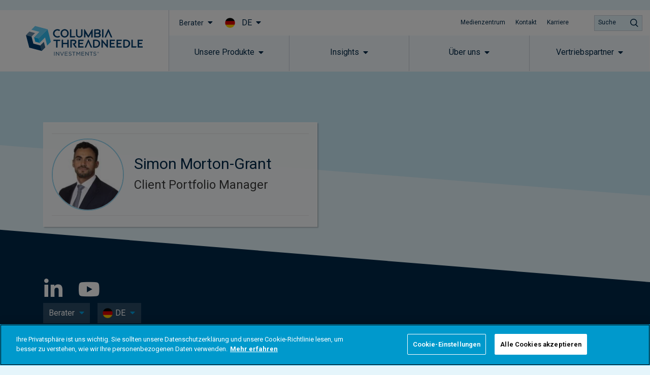

--- FILE ---
content_type: text/html; charset=UTF-8
request_url: https://www.columbiathreadneedle.com/de/de/intermediary/team-members/simon-morton-grant/
body_size: 85379
content:
<!DOCTYPE html>
<html lang="de-DE" prefix="og: http://ogp.me/ns#">
<head>
	<meta charset="UTF-8">
	<meta name="viewport" content="width=device-width, initial-scale=1.0, viewport-fit=cover" />		<script></script><meta name='robots' content='max-image-preview:large' />
<title>Simon Morton-Grant - Germany - DE- Intermediary</title>
<meta name="robots" content="index,follow"/>
<link rel="canonical" href="https://www.columbiathreadneedle.com/de/de/intermediary/team-members/simon-morton-grant/" />
<meta property="og:locale" content="de_DE">
<meta property="og:type" content="article">
<meta property="og:title" content="Simon Morton-Grant - Germany - DE- Intermediary">
<meta property="og:url" content="https://www.columbiathreadneedle.com/de/de/intermediary/team-members/simon-morton-grant/">
<meta property="og:site_name" content="Germany - DE- Intermediary">
<meta property="og:updated_time" content="2025-07-17T09:03:29+00:00">
<meta property="og:image" content="https://www.columbiathreadneedle.com/uploads/2022/02/4d25143f655f39b0d830088298e91481/morton-grant_simon_wp_dec21_0o7a2634.jpg">
<meta property="og:image:secure_url" content="https://www.columbiathreadneedle.com/uploads/2022/02/4d25143f655f39b0d830088298e91481/morton-grant_simon_wp_dec21_0o7a2634.jpg">
<meta property="og:image:width" content="650">
<meta property="og:image:height" content="650">
<meta property="og:image:alt" content="Simon Morton-Grant">
<meta property="og:image:type" content="image/jpeg">
<meta name="twitter:card" content="summary_large_image">
<meta name="twitter:title" content="Simon Morton-Grant - Germany - DE- Intermediary">
<meta name="twitter:image" content="https://www.columbiathreadneedle.com/uploads/2022/02/4d25143f655f39b0d830088298e91481/morton-grant_simon_wp_dec21_0o7a2634.jpg">
<link rel='dns-prefetch' href='//www.columbiathreadneedle.com' />
<script>window.docdone=!1,window.addEventListener("load",(()=>{const e=document.querySelectorAll("[data-ksys-app-template-id]").length>0?3e4:5e3,d=setTimeout((()=>{window.docdone=!0,clearTimeout(d)}),e)}));</script><link rel='stylesheet' id='wp-block-library-css' href='https://www.columbiathreadneedle.com/de/de/intermediary/wp-includes/css/dist/block-library/style.min.css?ver=6.5.5' type='text/css' media='all' />
<style id='classic-theme-styles-inline-css' type='text/css'>
/*! This file is auto-generated */
.wp-block-button__link{color:#fff;background-color:#32373c;border-radius:9999px;box-shadow:none;text-decoration:none;padding:calc(.667em + 2px) calc(1.333em + 2px);font-size:1.125em}.wp-block-file__button{background:#32373c;color:#fff;text-decoration:none}
</style>
<style id='global-styles-inline-css' type='text/css'>
body{--wp--preset--color--black: #000000;--wp--preset--color--cyan-bluish-gray: #abb8c3;--wp--preset--color--white: #ffffff;--wp--preset--color--pale-pink: #f78da7;--wp--preset--color--vivid-red: #cf2e2e;--wp--preset--color--luminous-vivid-orange: #ff6900;--wp--preset--color--luminous-vivid-amber: #fcb900;--wp--preset--color--light-green-cyan: #7bdcb5;--wp--preset--color--vivid-green-cyan: #00d084;--wp--preset--color--pale-cyan-blue: #8ed1fc;--wp--preset--color--vivid-cyan-blue: #0693e3;--wp--preset--color--vivid-purple: #9b51e0;--wp--preset--gradient--vivid-cyan-blue-to-vivid-purple: linear-gradient(135deg,rgba(6,147,227,1) 0%,rgb(155,81,224) 100%);--wp--preset--gradient--light-green-cyan-to-vivid-green-cyan: linear-gradient(135deg,rgb(122,220,180) 0%,rgb(0,208,130) 100%);--wp--preset--gradient--luminous-vivid-amber-to-luminous-vivid-orange: linear-gradient(135deg,rgba(252,185,0,1) 0%,rgba(255,105,0,1) 100%);--wp--preset--gradient--luminous-vivid-orange-to-vivid-red: linear-gradient(135deg,rgba(255,105,0,1) 0%,rgb(207,46,46) 100%);--wp--preset--gradient--very-light-gray-to-cyan-bluish-gray: linear-gradient(135deg,rgb(238,238,238) 0%,rgb(169,184,195) 100%);--wp--preset--gradient--cool-to-warm-spectrum: linear-gradient(135deg,rgb(74,234,220) 0%,rgb(151,120,209) 20%,rgb(207,42,186) 40%,rgb(238,44,130) 60%,rgb(251,105,98) 80%,rgb(254,248,76) 100%);--wp--preset--gradient--blush-light-purple: linear-gradient(135deg,rgb(255,206,236) 0%,rgb(152,150,240) 100%);--wp--preset--gradient--blush-bordeaux: linear-gradient(135deg,rgb(254,205,165) 0%,rgb(254,45,45) 50%,rgb(107,0,62) 100%);--wp--preset--gradient--luminous-dusk: linear-gradient(135deg,rgb(255,203,112) 0%,rgb(199,81,192) 50%,rgb(65,88,208) 100%);--wp--preset--gradient--pale-ocean: linear-gradient(135deg,rgb(255,245,203) 0%,rgb(182,227,212) 50%,rgb(51,167,181) 100%);--wp--preset--gradient--electric-grass: linear-gradient(135deg,rgb(202,248,128) 0%,rgb(113,206,126) 100%);--wp--preset--gradient--midnight: linear-gradient(135deg,rgb(2,3,129) 0%,rgb(40,116,252) 100%);--wp--preset--font-size--small: 13px;--wp--preset--font-size--medium: 20px;--wp--preset--font-size--large: 36px;--wp--preset--font-size--x-large: 42px;--wp--preset--spacing--20: 0.44rem;--wp--preset--spacing--30: 0.67rem;--wp--preset--spacing--40: 1rem;--wp--preset--spacing--50: 1.5rem;--wp--preset--spacing--60: 2.25rem;--wp--preset--spacing--70: 3.38rem;--wp--preset--spacing--80: 5.06rem;--wp--preset--shadow--natural: 6px 6px 9px rgba(0, 0, 0, 0.2);--wp--preset--shadow--deep: 12px 12px 50px rgba(0, 0, 0, 0.4);--wp--preset--shadow--sharp: 6px 6px 0px rgba(0, 0, 0, 0.2);--wp--preset--shadow--outlined: 6px 6px 0px -3px rgba(255, 255, 255, 1), 6px 6px rgba(0, 0, 0, 1);--wp--preset--shadow--crisp: 6px 6px 0px rgba(0, 0, 0, 1);}:where(.is-layout-flex){gap: 0.5em;}:where(.is-layout-grid){gap: 0.5em;}body .is-layout-flex{display: flex;}body .is-layout-flex{flex-wrap: wrap;align-items: center;}body .is-layout-flex > *{margin: 0;}body .is-layout-grid{display: grid;}body .is-layout-grid > *{margin: 0;}:where(.wp-block-columns.is-layout-flex){gap: 2em;}:where(.wp-block-columns.is-layout-grid){gap: 2em;}:where(.wp-block-post-template.is-layout-flex){gap: 1.25em;}:where(.wp-block-post-template.is-layout-grid){gap: 1.25em;}.has-black-color{color: var(--wp--preset--color--black) !important;}.has-cyan-bluish-gray-color{color: var(--wp--preset--color--cyan-bluish-gray) !important;}.has-white-color{color: var(--wp--preset--color--white) !important;}.has-pale-pink-color{color: var(--wp--preset--color--pale-pink) !important;}.has-vivid-red-color{color: var(--wp--preset--color--vivid-red) !important;}.has-luminous-vivid-orange-color{color: var(--wp--preset--color--luminous-vivid-orange) !important;}.has-luminous-vivid-amber-color{color: var(--wp--preset--color--luminous-vivid-amber) !important;}.has-light-green-cyan-color{color: var(--wp--preset--color--light-green-cyan) !important;}.has-vivid-green-cyan-color{color: var(--wp--preset--color--vivid-green-cyan) !important;}.has-pale-cyan-blue-color{color: var(--wp--preset--color--pale-cyan-blue) !important;}.has-vivid-cyan-blue-color{color: var(--wp--preset--color--vivid-cyan-blue) !important;}.has-vivid-purple-color{color: var(--wp--preset--color--vivid-purple) !important;}.has-black-background-color{background-color: var(--wp--preset--color--black) !important;}.has-cyan-bluish-gray-background-color{background-color: var(--wp--preset--color--cyan-bluish-gray) !important;}.has-white-background-color{background-color: var(--wp--preset--color--white) !important;}.has-pale-pink-background-color{background-color: var(--wp--preset--color--pale-pink) !important;}.has-vivid-red-background-color{background-color: var(--wp--preset--color--vivid-red) !important;}.has-luminous-vivid-orange-background-color{background-color: var(--wp--preset--color--luminous-vivid-orange) !important;}.has-luminous-vivid-amber-background-color{background-color: var(--wp--preset--color--luminous-vivid-amber) !important;}.has-light-green-cyan-background-color{background-color: var(--wp--preset--color--light-green-cyan) !important;}.has-vivid-green-cyan-background-color{background-color: var(--wp--preset--color--vivid-green-cyan) !important;}.has-pale-cyan-blue-background-color{background-color: var(--wp--preset--color--pale-cyan-blue) !important;}.has-vivid-cyan-blue-background-color{background-color: var(--wp--preset--color--vivid-cyan-blue) !important;}.has-vivid-purple-background-color{background-color: var(--wp--preset--color--vivid-purple) !important;}.has-black-border-color{border-color: var(--wp--preset--color--black) !important;}.has-cyan-bluish-gray-border-color{border-color: var(--wp--preset--color--cyan-bluish-gray) !important;}.has-white-border-color{border-color: var(--wp--preset--color--white) !important;}.has-pale-pink-border-color{border-color: var(--wp--preset--color--pale-pink) !important;}.has-vivid-red-border-color{border-color: var(--wp--preset--color--vivid-red) !important;}.has-luminous-vivid-orange-border-color{border-color: var(--wp--preset--color--luminous-vivid-orange) !important;}.has-luminous-vivid-amber-border-color{border-color: var(--wp--preset--color--luminous-vivid-amber) !important;}.has-light-green-cyan-border-color{border-color: var(--wp--preset--color--light-green-cyan) !important;}.has-vivid-green-cyan-border-color{border-color: var(--wp--preset--color--vivid-green-cyan) !important;}.has-pale-cyan-blue-border-color{border-color: var(--wp--preset--color--pale-cyan-blue) !important;}.has-vivid-cyan-blue-border-color{border-color: var(--wp--preset--color--vivid-cyan-blue) !important;}.has-vivid-purple-border-color{border-color: var(--wp--preset--color--vivid-purple) !important;}.has-vivid-cyan-blue-to-vivid-purple-gradient-background{background: var(--wp--preset--gradient--vivid-cyan-blue-to-vivid-purple) !important;}.has-light-green-cyan-to-vivid-green-cyan-gradient-background{background: var(--wp--preset--gradient--light-green-cyan-to-vivid-green-cyan) !important;}.has-luminous-vivid-amber-to-luminous-vivid-orange-gradient-background{background: var(--wp--preset--gradient--luminous-vivid-amber-to-luminous-vivid-orange) !important;}.has-luminous-vivid-orange-to-vivid-red-gradient-background{background: var(--wp--preset--gradient--luminous-vivid-orange-to-vivid-red) !important;}.has-very-light-gray-to-cyan-bluish-gray-gradient-background{background: var(--wp--preset--gradient--very-light-gray-to-cyan-bluish-gray) !important;}.has-cool-to-warm-spectrum-gradient-background{background: var(--wp--preset--gradient--cool-to-warm-spectrum) !important;}.has-blush-light-purple-gradient-background{background: var(--wp--preset--gradient--blush-light-purple) !important;}.has-blush-bordeaux-gradient-background{background: var(--wp--preset--gradient--blush-bordeaux) !important;}.has-luminous-dusk-gradient-background{background: var(--wp--preset--gradient--luminous-dusk) !important;}.has-pale-ocean-gradient-background{background: var(--wp--preset--gradient--pale-ocean) !important;}.has-electric-grass-gradient-background{background: var(--wp--preset--gradient--electric-grass) !important;}.has-midnight-gradient-background{background: var(--wp--preset--gradient--midnight) !important;}.has-small-font-size{font-size: var(--wp--preset--font-size--small) !important;}.has-medium-font-size{font-size: var(--wp--preset--font-size--medium) !important;}.has-large-font-size{font-size: var(--wp--preset--font-size--large) !important;}.has-x-large-font-size{font-size: var(--wp--preset--font-size--x-large) !important;}
.wp-block-navigation a:where(:not(.wp-element-button)){color: inherit;}
:where(.wp-block-post-template.is-layout-flex){gap: 1.25em;}:where(.wp-block-post-template.is-layout-grid){gap: 1.25em;}
:where(.wp-block-columns.is-layout-flex){gap: 2em;}:where(.wp-block-columns.is-layout-grid){gap: 2em;}
.wp-block-pullquote{font-size: 1.5em;line-height: 1.6;}
</style>
<link rel='stylesheet' id='menu-image-css' href='https://www.columbiathreadneedle.com/de/de/intermediary/wp-content/plugins/menu-image/menu-image.css?ver=1.1' type='text/css' media='all' />
<link rel='stylesheet' id='blank-theme-style-css' href='https://www.columbiathreadneedle.com/de/de/intermediary/wp-content/themes/blank-theme/style.css?ver=6.5.5' type='text/css' media='all' />
<link rel='stylesheet' id='kurtosys-elements-css' href='https://www.columbiathreadneedle.com/de/de/intermediary/wp-content/plugins/kurtosys-elements/assets/css/kurtosys-elements.css?ver=1.15.9' type='text/css' media='all' />
<link rel='stylesheet' id='kurtosys-elements-skin-css' href='https://www.columbiathreadneedle.com/de/de/intermediary/wp-content/plugins/kurtosys-elements/assets/css/kurtosys-elements-skin.css?ver=1.15.9' type='text/css' media='all' />
<link rel='stylesheet' id='font-awesome-css' href='https://www.columbiathreadneedle.com/de/de/intermediary/wp-content/plugins/elementor/assets/lib/font-awesome/css/font-awesome.min.css?ver=4.7.0' type='text/css' media='all' />
<link rel='stylesheet' id='kurtosys-menu-public-css' href='https://www.columbiathreadneedle.com/de/de/intermediary/wp-content/plugins/kurtosys-menu/assets/public/css/public.css?ver=1.5.8.3' type='text/css' media='all' />
<link rel='stylesheet' id='cherry-handler-css-css' href='https://www.columbiathreadneedle.com/de/de/intermediary/wp-content/plugins/kurtosys-menu/cherry-framework/modules/cherry-handler/assets/css/cherry-handler-styles.min.css?ver=1.5.11' type='text/css' media='all' />
<link rel='stylesheet' id='elementor-icons-css' href='https://www.columbiathreadneedle.com/de/de/intermediary/wp-content/plugins/elementor/assets/lib/eicons/css/elementor-icons.min.css?ver=5.17.0' type='text/css' media='all' />
<link rel='stylesheet' id='elementor-frontend-legacy-css' href='https://www.columbiathreadneedle.com/de/de/intermediary/wp-content/plugins/elementor/assets/css/frontend-legacy.min.css?ver=3.10.2' type='text/css' media='all' />
<link rel='stylesheet' id='elementor-frontend-css' href='https://www.columbiathreadneedle.com/de/de/intermediary/wp-content/plugins/elementor/assets/css/frontend.min.css?ver=3.10.2' type='text/css' media='all' />
<style id='elementor-frontend-inline-css' type='text/css'>
.elementor-kit-5924{--e-global-typography-primary-font-family:"Roboto";--e-global-typography-primary-font-weight:600;--e-global-typography-secondary-font-family:"Roboto Slab";--e-global-typography-secondary-font-weight:400;--e-global-typography-text-font-family:"Roboto";--e-global-typography-text-font-weight:400;--e-global-typography-accent-font-family:"Roboto";--e-global-typography-accent-font-weight:500;}.elementor-section.elementor-section-boxed > .elementor-container{max-width:1140px;}.e-con{--container-max-width:1140px;}.elementor-widget:not(:last-child){margin-bottom:20px;}.elementor-element{--widgets-spacing:20px;}{}h1.entry-title{display:var(--page-title-display);}.elementor-kit-5924 e-page-transition{background-color:#FFBC7D;}@media(max-width:1024px){.elementor-section.elementor-section-boxed > .elementor-container{max-width:1024px;}.e-con{--container-max-width:1024px;}}@media(max-width:767px){.elementor-section.elementor-section-boxed > .elementor-container{max-width:767px;}.e-con{--container-max-width:767px;}}/* Start custom CSS *//*
Reset & Normalize Override Styles
Author: Kurtosys Systems
Updated: 2021-07-15 16:57:31
*/

*,
:after,
:before {
  -webkit-box-sizing: border-box;
  -moz-box-sizing: border-box;
  -ms-box-sizing: border-box;
  box-sizing: border-box;
}

html {
  line-height: 1.15;
  -webkit-text-size-adjust: 100%;
  -ms-text-size-adjust: 100%;
}

body {
  margin: 0;
  padding: 0;
  line-height: 1.5;
}

main {
  display: block;
}

hr {
  box-sizing: content-box;
  height: 0;
  overflow: visible;
}

pre {
  font-family: monospace, monospace;
  font-size: 1em;
}

label {
  display: inline-block;
  line-height: 1;
  margin: 0;
}

button,
input,
optgroup,
select,
textarea {
  font-family: inherit;
  font-size: 1rem;
  line-height: 1.15;
  margin: 0;
}

input[type="date"],
input[type="email"],
input[type="number"],
input[type="password"],
input[type="search"],
input[type="tel"],
input[type="text"],
select,
textarea {
  width: 100%;
  border: none;
  -webkit-border-radius: 0;
  border-radius: 0;
  padding: 0.5rem 1rem;
  -webkit-transition: none;
  -o-transition: none;
  transition: none;
  flex: 0 1 auto;
}

input[type="date"]:focus,
input[type="email"]:focus,
input[type="number"]:focus,
input[type="password"]:focus,
input[type="search"]:focus,
input[type="tel"]:focus,
input[type="text"]:focus,
select:focus,
textarea:focus {
  border-color: #333;
  outline: 0 none;
}

button,
input {
  overflow: visible;
}

button,
select {
  text-transform: none;
}

[type="button"],
[type="reset"],
[type="submit"],
button {
  width: auto;
  -webkit-appearance: button;
  border-width: unset;
  border-color: unset;
  border-style: unset;
}

[type="button"]::-moz-focus-inner,
[type="reset"]::-moz-focus-inner,
[type="submit"]::-moz-focus-inner,
button::-moz-focus-inner {
  border-style: none;
  padding: 0;
}

[type="button"]:-moz-focusring,
[type="reset"]:-moz-focusring,
[type="submit"]:-moz-focusring,
button:-moz-focusring {
  outline: 1px dotted ButtonText;
}

[type="button"],
[type="submit"],
button {
  display: inline-block;
  font-weight: 400;
  color: inherit;
  text-align: center;
  white-space: nowrap;
  -webkit-user-select: none;
  -moz-user-select: none;
  -ms-user-select: none;
  user-select: none;
  background-color: transparent;
  border: 1px solid inherit;
  padding: 0.5rem 1rem;
  font-size: 1rem;
  -webkit-border-radius: 0;
  border-radius: 0;
  -webkit-transition: none;
  -o-transition: none;
  transition: none;
}

[type="button"]:focus,
[type="submit"]:focus,
button:focus {
  outline: 1px dotted ButtonText;
}

[type="button"]:focus,
[type="button"]:hover,
[type="submit"]:focus,
[type="submit"]:hover,
button:focus,
button:hover {
  color: inherit;
  background-color: inherit;
  text-decoration: none;
}

[type="button"]:not(:disabled),
[type="submit"]:not(:disabled),
button:not(:disabled) {
  cursor: pointer;
}

fieldset {
  padding: 0.35em 0.75em 0.625em;
}

legend {
  -webkit-box-sizing: border-box;
  box-sizing: border-box;
  color: inherit;
  display: table;
  max-width: 100%;
  padding: 0;
  white-space: normal;
}

progress {
  vertical-align: baseline;
}

textarea {
  overflow: auto;
  resize: vertical;
}

[type="checkbox"],
[type="radio"] {
  -webkit-box-sizing: border-box;
  box-sizing: border-box;
  padding: 0;
}

[type="number"]::-webkit-inner-spin-button,
[type="number"]::-webkit-outer-spin-button {
  height: auto;
}

[type="search"] {
  -webkit-appearance: textfield;
  outline-offset: -2px;
}

[type="search"]::-webkit-search-decoration {
  -webkit-appearance: none;
}

::-webkit-file-upload-button {
  -webkit-appearance: button;
  font: inherit;
}

select {
  display: block;
}

table {
  border-collapse: separate;
}

table td,
table th {
  padding: 0.5rem 1rem;
  line-height: inherit;
  vertical-align: center;
  border: none;
}

table th {
  font-weight: 700;
}

table tfoot th,
table thead th {
  font-size: 1rem;
}

table caption + thead tr:first-child td,
table caption + thead tr:first-child th,
table colgroup + thead tr:first-child td,
table colgroup + thead tr:first-child th,
table thead:first-child tr:first-child td,
table thead:first-child tr:first-child th {
  border-top: none;
}

table tbody > tr:nth-child(odd) > td,
table tbody > tr:nth-child(odd) > th {
  background-color: transparent;
}

table tbody tr:hover > td,
table tbody tr:hover > th {
  background-color: transparent;
}


/*custom css - located in Theme Style*/
.ksys-section:nth-child(even) {
    background: #F9F9FA;
}

.elementor-29035 .elementor-element.elementor-element-605cbbc9 > .elementor-element-populated {
    background-color: #ffffff;
}


/* Loading Spinners */
/* Hide the default app loading svg and inner path */
[data-ksys-app-template-id^="ksys-app-"] > svg, #fundCenter > svg,
[data-ksys-app-template-id^="ksys-app-"] > svg path, #fundCenter > svg path {
    display: none;
}



/* 
 FIX FOR MOBILE NAV NOT APPEARING WHEN USER CLICKS ON THE BUTTON 
 */
@media (max-width: 1200px) {
    body.cti-mobile-nav-visible div.cti-header-ready section.elementor-element-301d0779 {
        /* Standard syntax */
        transform: translateX(0) !important;

        /* Vendor prefixes for different browsers */
        -webkit-transform: translateX(0) !important;
        /* Safari and Chrome */
        -moz-transform: translateX(0) !important;
        /* Firefox */
        -ms-transform: translateX(0) !important;
        /* Internet Explorer */
        -o-transform: translateX(0) !important;
        /* Opera */
    }
}

/* menu trigger fix for mobile */ 
@media (max-width: 1200px) {

    body.cti-mobile-nav-visible .cti-header-nav-bar-col.cti-main-bg-overlay {
        background: rgba(60, 60, 60, 0.5);
    }

    .cti-header-mobile .cti-header-nav-bar-col>.elementor-column-wrap>.elementor-widget-wrap>section {
        background: white;
        width: 375px;
        pointer-events: all;
        z-index: 20;
        -webkit-transform: translateX(375px);
        /* Safari and Chrome */
        -moz-transform: translateX(375px);
        /* Firefox */
        -ms-transform: translateX(375px);
        /* Internet Explorer */
        -o-transform: translateX(375px);
        /* Opera */
        transform: translateX(375px);
        /* Standard syntax */
        transition: transform 0.3s ease-in;
    }

    .cti-header-mobile .cti-header-nav-bar-col.cti-mobile-nav-visible>.elementor-column-wrap>.elementor-widget-wrap>section {
        -webkit-transform: translateX(375px);
        /* Safari and Chrome */
        -moz-transform: translateX(375px);
        /* Firefox */
        -ms-transform: translateX(375px);
        /* Internet Explorer */
        -o-transform: translateX(375px);
        /* Opera */
        transform: translateX(375px);
        /* Standard syntax */
    }

    body.cti-mobile-nav-visible .cti-header-mobile .cti-header-nav-bar-col>.elementor-column-wrap>.elementor-widget-wrap>section {
        transform: translateX(0) !important;
        -webkit-transform: translateX(0) !important;
        -moz-transform: translateX(0) !important;
        -ms-transform: translateX(0) !important;
        -o-transform: translateX(0) !important;
    }
}

/* Style for the sticky section container */
#sticky-section .elementor-container {
  display: flex;
  flex-wrap: wrap;
  justify-content: space-between;
  padding: 0px; /* Adjust padding as needed */
}

/* Style for the buttons */
#sticky-section .anchor-button {
  margin: 0px; /* Adjust spacing between buttons */
}
/*remove default padding */
#sticky-section .elementor-column-wrap .elementor-element-populated{
    padding: 0px !important;
}

#sticky-section .anchor-button a {
  display: block;
  padding: 20px; /* Adjust padding for buttons */
  text-decoration: none;
  color: #1a1a1a; /* Default text color */
  transition: background-color 0.3s, color 0.3s; /* Smooth transition for hover and active states */
}

/* Active button styling */
#sticky-section .anchor-button.active a {
  background-color: #002949; /* Active background color */
  color: #ffffff; /* Active text color */
}

/* Hover state styling */
#sticky-section .anchor-button a:hover {
  background-color: #e0e0e0; /* Hover background color */
  color: #1a1a1a; /* Hover text color */
}

/* Add left border to all but the first button */
#sticky-section .anchor-button:not(:first-child) a {
  border-left: 1px solid #cccccc; /* Adjust border color */
}

#sticky-section {
    position: -webkit-sticky;
    position: sticky;
    top: 70px; /* Adjust this value based on your sticky header height */
}

/* ─────────────────────────────────────────────
   Wrapper (modal card)
   ───────────────────────────────────────────── */
#commentary-snippet,
#manual-commentary {
  font-family: inherit;
  background: #fff;
  border-radius: 4px;
  max-width: 100%;
  margin: 0 auto;
  min-height: 250px;
  padding: 0px;
  display: flex;
  flex-direction: column;
  justify-content: space-between;  
  text-align: left;
}

/* ─────────────────────────────────────────────
   Heading
   ───────────────────────────────────────────── */
.commentary-title {
  font-size: 32px;        
  font-weight: 500;        
  margin-bottom: 20px;      
  color: #003865;    
  line-height: 1.16em;
}

/* ─────────────────────────────────────────────
   Body copy
   ───────────────────────────────────────────── */
.commentary-text,
.commentary-text p {
  font-style: normal;
  font-weight: normal;
  font-size: 20px;          
  line-height: 1.5em;      
  color: #3c3c3c;           
  margin: 0 0 20px;        
}

/* ─────────────────────────────────────────────
   Action buttons
   ───────────────────────────────────────────── */
.commentary-actions {
  margin-top: auto;
  display: flex;
  justify-content: center;
  gap: 1.5rem;
}

.commentary-actions button {
  background-color: rgb(0, 159, 223);  
  color: #fff;                         
  border: none;
  font-size: 0.95rem;
  padding: 10px 36px;                  
  cursor: pointer;
  min-width: 140px;
  transition: background-color 0.15s ease-in-out;
}

.commentary-actions button:hover {
  background-color: rgb(0, 140, 196);  
}

/*──────────────── MOBILE (≤ 480 px) ───────────────*/
@media (max-width: 480px) {

  /* card wraps edge-to-edge with comfy padding */
  #commentary-snippet,
  #manual-commentary {
    padding: 24px 20px;
    max-width: 100%;
    min-height: 0;               /* let height grow naturally */
  }

  /* heading scales down / tighter line-height */
  .commentary-title {
    font-size: 24px;             /* ↓ from 32px */
    line-height: 1.25em;
    margin-bottom: 16px;
  }

  /* body copy: 16 px / shorter para spacing */
  .commentary-text,
  .commentary-text p {
    font-size: 16px;
    line-height: 1.45em;
    margin: 0 0 16px;
  }

  /* stack buttons vertically, full-width */
  .commentary-actions {
    flex-direction: column;
    gap: 12px;
    align-items: stretch;        /* make them 100 % wide */
  }

  .commentary-actions button {
    min-width: 0;                /* allow 100 % width */
    width: 100%;
    padding: 12px 0;            /* taller touch area */
    font-size: 0.95rem;          /* keep same font size */
  }
  .commentary-yes{
      text-wrap: auto;
  }
  .commentary-no{
      text-wrap: auto;
  }
}/* End custom CSS */
.elementor-widget-heading .elementor-heading-title{font-family:var( --e-global-typography-primary-font-family ), Sans-serif;font-weight:var( --e-global-typography-primary-font-weight );}.elementor-widget-image .widget-image-caption{font-family:var( --e-global-typography-text-font-family ), Sans-serif;font-weight:var( --e-global-typography-text-font-weight );}.elementor-widget-text-editor{font-family:var( --e-global-typography-text-font-family ), Sans-serif;font-weight:var( --e-global-typography-text-font-weight );}.elementor-widget-button .elementor-button{font-family:var( --e-global-typography-accent-font-family ), Sans-serif;font-weight:var( --e-global-typography-accent-font-weight );}.elementor-widget-divider .elementor-divider__text{font-family:var( --e-global-typography-secondary-font-family ), Sans-serif;font-weight:var( --e-global-typography-secondary-font-weight );}.elementor-widget-image-box .elementor-image-box-title{font-family:var( --e-global-typography-primary-font-family ), Sans-serif;font-weight:var( --e-global-typography-primary-font-weight );}.elementor-widget-image-box .elementor-image-box-description{font-family:var( --e-global-typography-text-font-family ), Sans-serif;font-weight:var( --e-global-typography-text-font-weight );}.elementor-widget-icon-box .elementor-icon-box-title, .elementor-widget-icon-box .elementor-icon-box-title a{font-family:var( --e-global-typography-primary-font-family ), Sans-serif;font-weight:var( --e-global-typography-primary-font-weight );}.elementor-widget-icon-box .elementor-icon-box-description{font-family:var( --e-global-typography-text-font-family ), Sans-serif;font-weight:var( --e-global-typography-text-font-weight );}.elementor-widget-image-gallery .gallery-item .gallery-caption{font-family:var( --e-global-typography-accent-font-family ), Sans-serif;font-weight:var( --e-global-typography-accent-font-weight );}.elementor-widget-icon-list .elementor-icon-list-item > .elementor-icon-list-text, .elementor-widget-icon-list .elementor-icon-list-item > a{font-family:var( --e-global-typography-text-font-family ), Sans-serif;font-weight:var( --e-global-typography-text-font-weight );}.elementor-widget-counter .elementor-counter-number-wrapper{font-family:var( --e-global-typography-primary-font-family ), Sans-serif;font-weight:var( --e-global-typography-primary-font-weight );}.elementor-widget-counter .elementor-counter-title{font-family:var( --e-global-typography-secondary-font-family ), Sans-serif;font-weight:var( --e-global-typography-secondary-font-weight );}.elementor-widget-progress .elementor-title{font-family:var( --e-global-typography-text-font-family ), Sans-serif;font-weight:var( --e-global-typography-text-font-weight );}.elementor-widget-testimonial .elementor-testimonial-content{font-family:var( --e-global-typography-text-font-family ), Sans-serif;font-weight:var( --e-global-typography-text-font-weight );}.elementor-widget-testimonial .elementor-testimonial-name{font-family:var( --e-global-typography-primary-font-family ), Sans-serif;font-weight:var( --e-global-typography-primary-font-weight );}.elementor-widget-testimonial .elementor-testimonial-job{font-family:var( --e-global-typography-secondary-font-family ), Sans-serif;font-weight:var( --e-global-typography-secondary-font-weight );}.elementor-widget-tabs .elementor-tab-title{font-family:var( --e-global-typography-primary-font-family ), Sans-serif;font-weight:var( --e-global-typography-primary-font-weight );}.elementor-widget-tabs .elementor-tab-content{font-family:var( --e-global-typography-text-font-family ), Sans-serif;font-weight:var( --e-global-typography-text-font-weight );}.elementor-widget-accordion .elementor-accordion-title{font-family:var( --e-global-typography-primary-font-family ), Sans-serif;font-weight:var( --e-global-typography-primary-font-weight );}.elementor-widget-accordion .elementor-tab-content{font-family:var( --e-global-typography-text-font-family ), Sans-serif;font-weight:var( --e-global-typography-text-font-weight );}.elementor-widget-toggle .elementor-toggle-title{font-family:var( --e-global-typography-primary-font-family ), Sans-serif;font-weight:var( --e-global-typography-primary-font-weight );}.elementor-widget-toggle .elementor-tab-content{font-family:var( --e-global-typography-text-font-family ), Sans-serif;font-weight:var( --e-global-typography-text-font-weight );}.elementor-widget-alert .elementor-alert-title{font-family:var( --e-global-typography-primary-font-family ), Sans-serif;font-weight:var( --e-global-typography-primary-font-weight );}.elementor-widget-alert .elementor-alert-description{font-family:var( --e-global-typography-text-font-family ), Sans-serif;font-weight:var( --e-global-typography-text-font-weight );}.elementor-widget-advanced-filter-box .filter-box-title h2{font-family:var( --e-global-typography-primary-font-family ), Sans-serif;font-weight:var( --e-global-typography-primary-font-weight );}.elementor-widget-advanced-filter-box .kurtosys-search-filter__input, .elementor-widget-advanced-filter-box .kurtosys-search-filter__input::placeholder{font-family:var( --e-global-typography-primary-font-family ), Sans-serif;font-weight:var( --e-global-typography-primary-font-weight );}.elementor-widget-advanced-filter-box .advanced-filter-container-data .search-container .search-wrapper .posts ul li a{font-family:var( --e-global-typography-primary-font-family ), Sans-serif;font-weight:var( --e-global-typography-primary-font-weight );}.elementor-widget-advanced-filter-box .placeholder > span,
                .elementor-widget-advanced-filter-box .kts-container-selectors label{font-family:var( --e-global-typography-primary-font-family ), Sans-serif;font-weight:var( --e-global-typography-primary-font-weight );}.elementor-widget-advanced-filter-box .kurtosys-remove-all-filters__button{font-family:var( --e-global-typography-primary-font-family ), Sans-serif;font-weight:var( --e-global-typography-primary-font-weight );}.elementor-widget-advanced-filter-box .advanced-active-filters .active-tags .item-tag{font-family:var( --e-global-typography-primary-font-family ), Sans-serif;font-weight:var( --e-global-typography-primary-font-weight );}.elementor-widget-advanced-timeline .slick-dots li span{font-family:var( --e-global-typography-primary-font-family ), Sans-serif;font-weight:var( --e-global-typography-primary-font-weight );}.elementor-widget-advanced-timeline .slick-dots li:hover span{font-family:var( --e-global-typography-primary-font-family ), Sans-serif;font-weight:var( --e-global-typography-primary-font-weight );}.elementor-widget-advanced-timeline .slick-dots li.slick-active span{font-family:var( --e-global-typography-primary-font-family ), Sans-serif;font-weight:var( --e-global-typography-primary-font-weight );}.elementor-widget-dynamic-authors .dynamic-author .kurtosys-dynamic-author-info .kurtosys-dynamic-author-name, 
                .elementor-widget-dynamic-authors .dynamic-author .kurtosys-dynamic-author-info .kurtosys-dynamic-author-name a{font-family:var( --e-global-typography-primary-font-family ), Sans-serif;font-weight:var( --e-global-typography-primary-font-weight );}.elementor-widget-expandable-text{font-family:var( --e-global-typography-text-font-family ), Sans-serif;font-weight:var( --e-global-typography-text-font-weight );}.elementor-widget-expandable-text .button-value{font-family:var( --e-global-typography-text-font-family ), Sans-serif;font-weight:var( --e-global-typography-text-font-weight );}.elementor-widget-filtered-search-results .search-results-amount .amount{font-family:var( --e-global-typography-primary-font-family ), Sans-serif;font-weight:var( --e-global-typography-primary-font-weight );}.elementor-widget-filtered-search-results .search-results-amount .text{font-family:var( --e-global-typography-primary-font-family ), Sans-serif;font-weight:var( --e-global-typography-primary-font-weight );}.elementor-widget-filtered-search-results .search-results-amount .reset-btn{font-family:var( --e-global-typography-primary-font-family ), Sans-serif;font-weight:var( --e-global-typography-primary-font-weight );}.elementor-widget-kurtosys-load-more span.elementor-button, .elementor-widget-kurtosys-load-more .elementor-button{font-family:var( --e-global-typography-accent-font-family ), Sans-serif;font-weight:var( --e-global-typography-accent-font-weight );}.elementor-widget-post-filters .single-post .title h3{font-family:var( --e-global-typography-primary-font-family ), Sans-serif;font-weight:var( --e-global-typography-primary-font-weight );}.elementor-widget-post-filters .single-post .excerpt-wrapper{font-family:var( --e-global-typography-primary-font-family ), Sans-serif;font-weight:var( --e-global-typography-primary-font-weight );}.elementor-widget-post-filters .single-post .button-wrapper a{font-family:var( --e-global-typography-primary-font-family ), Sans-serif;font-weight:var( --e-global-typography-primary-font-weight );}.elementor-widget-post-filters .table-header .quarter .quarter-text{font-family:var( --e-global-typography-primary-font-family ), Sans-serif;font-weight:var( --e-global-typography-primary-font-weight );}.elementor-widget-post-filters .single-row .quarter{font-family:var( --e-global-typography-primary-font-family ), Sans-serif;font-weight:var( --e-global-typography-primary-font-weight );}.elementor-widget-post-filters .pagination-number{font-family:var( --e-global-typography-primary-font-family ), Sans-serif;font-weight:var( --e-global-typography-primary-font-weight );}.elementor-widget-post-filters .load-more .button{font-family:var( --e-global-typography-primary-font-family ), Sans-serif;font-weight:var( --e-global-typography-primary-font-weight );}.elementor-widget-kurtosys-post-list-plus .kurtosys-plp-title, .elementor-widget-kurtosys-post-list-plus .kurtosys-plp-title a{font-family:var( --e-global-typography-primary-font-family ), Sans-serif;font-weight:var( --e-global-typography-primary-font-weight );}.elementor-widget-kurtosys-post-list-plus .kurtosys-plp-info{font-family:var( --e-global-typography-secondary-font-family ), Sans-serif;font-weight:var( --e-global-typography-secondary-font-weight );}.elementor-widget-kurtosys-post-list-plus .kurtosys-plp-excerpt p{font-family:var( --e-global-typography-text-font-family ), Sans-serif;font-weight:var( --e-global-typography-text-font-weight );}.elementor-widget-kurtosys-roll-down-tabs .kurtosys-rdt-title{font-family:var( --e-global-typography-primary-font-family ), Sans-serif;font-weight:var( --e-global-typography-primary-font-weight );}.elementor-widget-kurtosys-roll-down-tabs .kurtosys-rdt-excerpt p{font-family:var( --e-global-typography-text-font-family ), Sans-serif;font-weight:var( --e-global-typography-text-font-weight );}.elementor-widget-kurtosys-roll-down-tabs .roll-down-tabs-button{font-family:var( --e-global-typography-accent-font-family ), Sans-serif;font-weight:var( --e-global-typography-accent-font-weight );}.elementor-widget-kurtosys-roll-down-tabs .kurtosys-rdt-expandable-tab{font-family:var( --e-global-typography-accent-font-family ), Sans-serif;font-weight:var( --e-global-typography-accent-font-weight );}.elementor-widget-kurtosys-hamburger-panel .kurtosys-hamburger-panel__toggle-label{font-family:var( --e-global-typography-primary-font-family ), Sans-serif;font-weight:var( --e-global-typography-primary-font-weight );}.elementor-widget-kurtosys-hamburger-panel .kurtosys-hamburger-panel__toggle:hover .kurtosys-hamburger-panel__toggle-label{font-family:var( --e-global-typography-primary-font-family ), Sans-serif;font-weight:var( --e-global-typography-primary-font-weight );}.elementor-widget-kurtosys-logo .kurtosys-logo__text{font-family:var( --e-global-typography-primary-font-family ), Sans-serif;font-weight:var( --e-global-typography-primary-font-weight );}.elementor-widget-kurtosys-carousel  .kurtosys-carousel__content .kurtosys-carousel__item-title, .elementor-widget-kurtosys-carousel .kurtosys-banner__title{font-family:var( --e-global-typography-text-font-family ), Sans-serif;font-weight:var( --e-global-typography-text-font-weight );}.elementor-widget-kurtosys-carousel  .kurtosys-carousel__content .kurtosys-carousel__item-text, .elementor-widget-kurtosys-carousel .kurtosys-banner__text{font-family:var( --e-global-typography-text-font-family ), Sans-serif;font-weight:var( --e-global-typography-text-font-weight );}.elementor-widget-kurtosys-carousel  .kurtosys-carousel__content .kurtosys-carousel__item-button{font-family:var( --e-global-typography-accent-font-family ), Sans-serif;font-weight:var( --e-global-typography-accent-font-weight );}.elementor-widget-kurtosys-animated-box .kurtosys-animated-box__title--front{font-family:var( --e-global-typography-text-font-family ), Sans-serif;font-weight:var( --e-global-typography-text-font-weight );}.elementor-widget-kurtosys-animated-box .kurtosys-animated-box__title--back{font-family:var( --e-global-typography-text-font-family ), Sans-serif;font-weight:var( --e-global-typography-text-font-weight );}.elementor-widget-kurtosys-animated-box .kurtosys-animated-box__subtitle--front{font-family:var( --e-global-typography-text-font-family ), Sans-serif;font-weight:var( --e-global-typography-text-font-weight );}.elementor-widget-kurtosys-animated-box .kurtosys-animated-box__subtitle--back{font-family:var( --e-global-typography-text-font-family ), Sans-serif;font-weight:var( --e-global-typography-text-font-weight );}.elementor-widget-kurtosys-animated-box .kurtosys-animated-box__description--front{font-family:var( --e-global-typography-text-font-family ), Sans-serif;font-weight:var( --e-global-typography-text-font-weight );}.elementor-widget-kurtosys-animated-box .kurtosys-animated-box__description--back{font-family:var( --e-global-typography-text-font-family ), Sans-serif;font-weight:var( --e-global-typography-text-font-weight );}.elementor-widget-kurtosys-animated-box  .kurtosys-animated-box__button{font-family:var( --e-global-typography-accent-font-family ), Sans-serif;font-weight:var( --e-global-typography-accent-font-weight );}.elementor-widget-kurtosys-animated-text .kurtosys-animated-text__before-text{font-family:var( --e-global-typography-primary-font-family ), Sans-serif;font-weight:var( --e-global-typography-primary-font-weight );}.elementor-widget-kurtosys-animated-text .kurtosys-animated-text__animated-text{font-family:var( --e-global-typography-secondary-font-family ), Sans-serif;font-weight:var( --e-global-typography-secondary-font-weight );}.elementor-widget-kurtosys-animated-text .kurtosys-animated-text__after-text{font-family:var( --e-global-typography-primary-font-family ), Sans-serif;font-weight:var( --e-global-typography-primary-font-weight );}.elementor-widget-kurtosys-banner .kurtosys-banner__title{font-family:var( --e-global-typography-text-font-family ), Sans-serif;font-weight:var( --e-global-typography-text-font-weight );}.elementor-widget-kurtosys-banner .kurtosys-banner__text{font-family:var( --e-global-typography-text-font-family ), Sans-serif;font-weight:var( --e-global-typography-text-font-weight );}.elementor-widget-kurtosys-button  .kurtosys-button__state-normal .kurtosys-button__label{font-family:var( --e-global-typography-primary-font-family ), Sans-serif;font-weight:var( --e-global-typography-primary-font-weight );}.elementor-widget-kurtosys-button  .kurtosys-button__state-hover .kurtosys-button__label{font-family:var( --e-global-typography-primary-font-family ), Sans-serif;font-weight:var( --e-global-typography-primary-font-weight );}.elementor-widget-kurtosys-countdown-timer .kurtosys-countdown-timer__item-label{font-family:var( --e-global-typography-text-font-family ), Sans-serif;font-weight:var( --e-global-typography-text-font-weight );}.elementor-widget-kurtosys-countdown-timer .kurtosys-countdown-timer__item-value{font-family:var( --e-global-typography-primary-font-family ), Sans-serif;font-weight:var( --e-global-typography-primary-font-weight );}.elementor-widget-kurtosys-download-button  .kurtosys-download__label{font-family:var( --e-global-typography-accent-font-family ), Sans-serif;font-weight:var( --e-global-typography-accent-font-weight );}.elementor-widget-kurtosys-download-button  .kurtosys-download__sub-label{font-family:var( --e-global-typography-accent-font-family ), Sans-serif;font-weight:var( --e-global-typography-accent-font-weight );}.elementor-widget-kurtosys-download-button .kurtosys-download:hover .kurtosys-download__label{font-family:var( --e-global-typography-accent-font-family ), Sans-serif;font-weight:var( --e-global-typography-accent-font-weight );}.elementor-widget-kurtosys-download-button .kurtosys-download:hover .kurtosys-download__sub-label{font-family:var( --e-global-typography-accent-font-family ), Sans-serif;font-weight:var( --e-global-typography-accent-font-weight );}.elementor-widget-kurtosys-dropbar .kurtosys-dropbar__button-text{font-family:var( --e-global-typography-accent-font-family ), Sans-serif;font-weight:var( --e-global-typography-accent-font-weight );}.elementor-widget-kurtosys-dropbar .kurtosys-dropbar__content{font-family:var( --e-global-typography-text-font-family ), Sans-serif;font-weight:var( --e-global-typography-text-font-weight );}.elementor-widget-kurtosys-posts .kurtosys-posts .entry-title{font-family:var( --e-global-typography-text-font-family ), Sans-serif;font-weight:var( --e-global-typography-text-font-weight );}.elementor-widget-kurtosys-posts .kurtosys-posts .post-meta{font-family:var( --e-global-typography-text-font-family ), Sans-serif;font-weight:var( --e-global-typography-text-font-weight );}.elementor-widget-kurtosys-posts .kurtosys-posts .entry-excerpt{font-family:var( --e-global-typography-text-font-family ), Sans-serif;font-weight:var( --e-global-typography-text-font-weight );}.elementor-widget-kurtosys-posts  .kurtosys-posts .kurtosys-more{font-family:var( --e-global-typography-text-font-family ), Sans-serif;font-weight:var( --e-global-typography-text-font-weight );}.elementor-widget-kurtosys-posts .kurtosys-title-fields__item-label{font-family:var( --e-global-typography-primary-font-family ), Sans-serif;font-weight:var( --e-global-typography-primary-font-weight );}.elementor-widget-kurtosys-posts .kurtosys-content-fields__item-label{font-family:var( --e-global-typography-primary-font-family ), Sans-serif;font-weight:var( --e-global-typography-primary-font-weight );}.elementor-widget-kurtosys-progress-bar .kurtosys-progress-bar__title-text{font-family:var( --e-global-typography-primary-font-family ), Sans-serif;font-weight:var( --e-global-typography-primary-font-weight );}.elementor-widget-kurtosys-progress-bar .kurtosys-progress-bar__percent{font-family:var( --e-global-typography-primary-font-family ), Sans-serif;font-weight:var( --e-global-typography-primary-font-weight );}.elementor-widget-kurtosys-slider .kurtosys-slider__title{font-family:var( --e-global-typography-text-font-family ), Sans-serif;font-weight:var( --e-global-typography-text-font-weight );}.elementor-widget-kurtosys-slider .kurtosys-slider__subtitle{font-family:var( --e-global-typography-text-font-family ), Sans-serif;font-weight:var( --e-global-typography-text-font-weight );}.elementor-widget-kurtosys-slider .kurtosys-slider__desc{font-family:var( --e-global-typography-text-font-family ), Sans-serif;font-weight:var( --e-global-typography-text-font-weight );}.elementor-widget-kurtosys-slider  .kurtosys-slider__button--primary{font-family:var( --e-global-typography-accent-font-family ), Sans-serif;font-weight:var( --e-global-typography-accent-font-weight );}.elementor-widget-kurtosys-slider  .kurtosys-slider__button--secondary{font-family:var( --e-global-typography-accent-font-family ), Sans-serif;font-weight:var( --e-global-typography-accent-font-weight );}.elementor-widget-kurtosys-subscribe-form .kurtosys-subscribe-form__input{font-family:var( --e-global-typography-accent-font-family ), Sans-serif;font-weight:var( --e-global-typography-accent-font-weight );}.elementor-widget-kurtosys-subscribe-form .kurtosys-subscribe-form__input:focus{font-family:var( --e-global-typography-accent-font-family ), Sans-serif;font-weight:var( --e-global-typography-accent-font-weight );}.elementor-widget-kurtosys-subscribe-form .kurtosys-subscribe-form__input.mail-invalid{font-family:var( --e-global-typography-accent-font-family ), Sans-serif;font-weight:var( --e-global-typography-accent-font-weight );}.elementor-widget-kurtosys-subscribe-form  .kurtosys-subscribe-form__submit{font-family:var( --e-global-typography-accent-font-family ), Sans-serif;font-weight:var( --e-global-typography-accent-font-weight );}.elementor-widget-kurtosys-subscribe-form .kurtosys-subscribe-form--response-success .kurtosys-subscribe-form__message span{font-family:var( --e-global-typography-accent-font-family ), Sans-serif;font-weight:var( --e-global-typography-accent-font-weight );}.elementor-widget-kurtosys-subscribe-form .kurtosys-subscribe-form--response-error .kurtosys-subscribe-form__message span{font-family:var( --e-global-typography-accent-font-family ), Sans-serif;font-weight:var( --e-global-typography-accent-font-weight );}.elementor-widget-kurtosys-team-member .kurtosys-team-member__name .kurtosys-team-member__name-first{font-family:var( --e-global-typography-text-font-family ), Sans-serif;font-weight:var( --e-global-typography-text-font-weight );}.elementor-widget-kurtosys-team-member .kurtosys-team-member__name .kurtosys-team-member__name-last{font-family:var( --e-global-typography-text-font-family ), Sans-serif;font-weight:var( --e-global-typography-text-font-weight );}.elementor-widget-kurtosys-team-member .kurtosys-team-member__position{font-family:var( --e-global-typography-text-font-family ), Sans-serif;font-weight:var( --e-global-typography-text-font-weight );}.elementor-widget-kurtosys-team-member .kurtosys-team-member__desc{font-family:var( --e-global-typography-primary-font-family ), Sans-serif;font-weight:var( --e-global-typography-primary-font-weight );}.elementor-widget-kurtosys-team-member  .kurtosys-team-member__button{font-family:var( --e-global-typography-accent-font-family ), Sans-serif;font-weight:var( --e-global-typography-accent-font-weight );}.elementor-widget-kurtosys-timeline .kurtosys-timeline-item .timeline-item__meta-content{font-family:var( --e-global-typography-primary-font-family ), Sans-serif;font-weight:var( --e-global-typography-primary-font-weight );}.elementor-widget-kurtosys-timeline .kurtosys-timeline-item .timeline-item__card-title{font-family:var( --e-global-typography-primary-font-family ), Sans-serif;font-weight:var( --e-global-typography-primary-font-weight );}.elementor-widget-kurtosys-timeline .kurtosys-timeline-item .timeline-item__card-desc{font-family:var( --e-global-typography-text-font-family ), Sans-serif;font-weight:var( --e-global-typography-text-font-weight );}.elementor-widget-kurtosys-timeline .timeline-item__point-content.timeline-item__point-content--text{font-family:var( --e-global-typography-primary-font-family ), Sans-serif;font-weight:var( --e-global-typography-primary-font-weight );}.elementor-widget-kurtosys-custom-menu  > .elementor-widget-container > div > .kurtosys-custom-nav > .kurtosys-custom-nav__item > a .kurtosys-menu-link-text{font-family:var( --e-global-typography-accent-font-family ), Sans-serif;font-weight:var( --e-global-typography-accent-font-weight );}.elementor-widget-kurtosys-custom-menu  > .elementor-widget-container > div > .kurtosys-custom-nav > .kurtosys-custom-nav__item > a .kurtosys-custom-item-desc.top-level-desc{font-family:var( --e-global-typography-accent-font-family ), Sans-serif;font-weight:var( --e-global-typography-accent-font-weight );}.elementor-widget-kurtosys-custom-menu  > .elementor-widget-container > div > .kurtosys-custom-nav > .kurtosys-custom-nav__item > .kurtosys-custom-nav__sub .kurtosys-custom-nav__item > a .kurtosys-menu-link-text{font-family:var( --e-global-typography-primary-font-family ), Sans-serif;font-weight:var( --e-global-typography-primary-font-weight );}.elementor-widget-kurtosys-custom-menu  > .elementor-widget-container > div > .kurtosys-custom-nav > .kurtosys-custom-nav__item > .kurtosys-custom-nav__sub .kurtosys-custom-nav__item > a .kurtosys-custom-item-desc.sub-level-desc{font-family:var( --e-global-typography-accent-font-family ), Sans-serif;font-weight:var( --e-global-typography-accent-font-weight );}.elementor-widget-kurtosys-custom-menu > .elementor-widget-container > div > .kurtosys-custom-nav > .kurtosys-custom-nav__item > a .kurtosys-menu-badge .kurtosys-menu-badge__inner, .elementor-widget-kurtosys-custom-menu > .elementor-widget-container > div > .kurtosys-custom-nav > .kurtosys-custom-nav__item > .kurtosys-custom-nav__sub a .kurtosys-menu-badge .kurtosys-menu-badge__inner{font-family:var( --e-global-typography-text-font-family ), Sans-serif;font-weight:var( --e-global-typography-text-font-weight );}.elementor-widget-ksys-smart-filters-checkboxes .apply-filters__button{font-family:var( --e-global-typography-primary-font-family ), Sans-serif;font-weight:var( --e-global-typography-primary-font-weight );}.elementor-widget-ksys-smart-filters-select .apply-filters__button{font-family:var( --e-global-typography-primary-font-family ), Sans-serif;font-weight:var( --e-global-typography-primary-font-weight );}.elementor-widget-ksys-smart-filters-range .apply-filters__button{font-family:var( --e-global-typography-primary-font-family ), Sans-serif;font-weight:var( --e-global-typography-primary-font-weight );}.elementor-widget-ksys-smart-filters-check-range .apply-filters__button{font-family:var( --e-global-typography-primary-font-family ), Sans-serif;font-weight:var( --e-global-typography-primary-font-weight );}.elementor-widget-ksys-smart-filters-radio .apply-filters__button{font-family:var( --e-global-typography-primary-font-family ), Sans-serif;font-weight:var( --e-global-typography-primary-font-weight );}.elementor-widget-ksys-smart-filters-search .kurtosys-search-filter__submit{font-family:var( --e-global-typography-primary-font-family ), Sans-serif;font-weight:var( --e-global-typography-primary-font-weight );}.elementor-widget-ksys-smart-filters-apply-button .apply-filters__button{font-family:var( --e-global-typography-primary-font-family ), Sans-serif;font-weight:var( --e-global-typography-primary-font-weight );}.elementor-widget-ksys-smart-filters-remove-filters .kurtosys-remove-all-filters__button{font-family:var( --e-global-typography-primary-font-family ), Sans-serif;font-weight:var( --e-global-typography-primary-font-weight );}.elementor-widget-kurtosys-accordion-v2 > .elementor-widget-container > .kurtosys-accordion > .kurtosys-accordion__inner > .kurtosys-toggle .kurtosys-toggle__control .kurtosys-toggle__label-text{font-family:var( --e-global-typography-primary-font-family ), Sans-serif;font-weight:var( --e-global-typography-primary-font-weight );}.elementor-widget-kurtosys-accordion-v2 > .elementor-widget-container > .kurtosys-accordion > .kurtosys-accordion__inner > .kurtosys-toggle .kurtosys-toggle__control:hover  .kurtosys-toggle__label-text{font-family:var( --e-global-typography-primary-font-family ), Sans-serif;font-weight:var( --e-global-typography-primary-font-weight );}.elementor-widget-kurtosys-accordion-v2 > .elementor-widget-container > .kurtosys-accordion > .kurtosys-accordion__inner > .kurtosys-toggle.active-toggle .kurtosys-toggle__label-text{font-family:var( --e-global-typography-primary-font-family ), Sans-serif;font-weight:var( --e-global-typography-primary-font-weight );}.elementor-widget-kurtosys-accordion > .elementor-widget-container > .kurtosys-accordion > .kurtosys-accordion__inner > .kurtosys-toggle > .kurtosys-toggle__control .kurtosys-toggle__label-text{font-family:var( --e-global-typography-primary-font-family ), Sans-serif;font-weight:var( --e-global-typography-primary-font-weight );}.elementor-widget-kurtosys-accordion > .elementor-widget-container > .kurtosys-accordion > .kurtosys-accordion__inner > .kurtosys-toggle > .kurtosys-toggle__control:hover  .kurtosys-toggle__label-text{font-family:var( --e-global-typography-primary-font-family ), Sans-serif;font-weight:var( --e-global-typography-primary-font-weight );}.elementor-widget-kurtosys-accordion > .elementor-widget-container > .kurtosys-accordion > .kurtosys-accordion__inner > .kurtosys-toggle.active-toggle .kurtosys-toggle__label-text{font-family:var( --e-global-typography-primary-font-family ), Sans-serif;font-weight:var( --e-global-typography-primary-font-weight );}.elementor-widget-kurtosys-image-accordion .kurtosys-image-accordion__title{font-family:var( --e-global-typography-text-font-family ), Sans-serif;font-weight:var( --e-global-typography-text-font-weight );}.elementor-widget-kurtosys-image-accordion .kurtosys-image-accordion__desc{font-family:var( --e-global-typography-text-font-family ), Sans-serif;font-weight:var( --e-global-typography-text-font-weight );}.elementor-widget-kurtosys-image-accordion  .kurtosys-image-accordion__button{font-family:var( --e-global-typography-accent-font-family ), Sans-serif;font-weight:var( --e-global-typography-accent-font-weight );}.elementor-widget-kurtosys-tabs > .elementor-widget-container > .kurtosys-tabs > .kurtosys-tabs__control-wrapper > .kurtosys-tabs__control .kurtosys-tabs__label-text{font-family:var( --e-global-typography-primary-font-family ), Sans-serif;font-weight:var( --e-global-typography-primary-font-weight );}.elementor-widget-kurtosys-tabs > .elementor-widget-container > .kurtosys-tabs > .kurtosys-tabs__control-wrapper > .kurtosys-tabs__control:hover .kurtosys-tabs__label-text{font-family:var( --e-global-typography-primary-font-family ), Sans-serif;font-weight:var( --e-global-typography-primary-font-weight );}.elementor-widget-kurtosys-tabs > .elementor-widget-container > .kurtosys-tabs > .kurtosys-tabs__control-wrapper > .kurtosys-tabs__control.active-tab .kurtosys-tabs__label-text{font-family:var( --e-global-typography-primary-font-family ), Sans-serif;font-weight:var( --e-global-typography-primary-font-weight );}.elementor-widget-theme-site-logo .widget-image-caption{font-family:var( --e-global-typography-text-font-family ), Sans-serif;font-weight:var( --e-global-typography-text-font-weight );}.elementor-widget-theme-page-title .elementor-heading-title{font-family:var( --e-global-typography-primary-font-family ), Sans-serif;font-weight:var( --e-global-typography-primary-font-weight );}.elementor-widget-theme-post-title .elementor-heading-title{font-family:var( --e-global-typography-primary-font-family ), Sans-serif;font-weight:var( --e-global-typography-primary-font-weight );}.elementor-widget-theme-post-excerpt .elementor-widget-container{font-family:var( --e-global-typography-text-font-family ), Sans-serif;font-weight:var( --e-global-typography-text-font-weight );}.elementor-widget-theme-post-content{font-family:var( --e-global-typography-text-font-family ), Sans-serif;font-weight:var( --e-global-typography-text-font-weight );}.elementor-widget-theme-archive-title .elementor-heading-title{font-family:var( --e-global-typography-primary-font-family ), Sans-serif;font-weight:var( --e-global-typography-primary-font-weight );}.elementor-widget-archive-posts .elementor-post__title, .elementor-widget-archive-posts .elementor-post__title a{font-family:var( --e-global-typography-primary-font-family ), Sans-serif;font-weight:var( --e-global-typography-primary-font-weight );}.elementor-widget-archive-posts .elementor-post__meta-data{font-family:var( --e-global-typography-secondary-font-family ), Sans-serif;font-weight:var( --e-global-typography-secondary-font-weight );}.elementor-widget-archive-posts .elementor-post__excerpt p{font-family:var( --e-global-typography-text-font-family ), Sans-serif;font-weight:var( --e-global-typography-text-font-weight );}.elementor-widget-archive-posts a.elementor-post__read-more{font-family:var( --e-global-typography-accent-font-family ), Sans-serif;font-weight:var( --e-global-typography-accent-font-weight );}.elementor-widget-archive-posts .elementor-post__card .elementor-post__badge{font-family:var( --e-global-typography-accent-font-family ), Sans-serif;font-weight:var( --e-global-typography-accent-font-weight );}.elementor-widget-archive-posts .elementor-pagination{font-family:var( --e-global-typography-secondary-font-family ), Sans-serif;font-weight:var( --e-global-typography-secondary-font-weight );}.elementor-widget-archive-posts .elementor-button{font-family:var( --e-global-typography-accent-font-family ), Sans-serif;font-weight:var( --e-global-typography-accent-font-weight );}.elementor-widget-archive-posts .e-load-more-message{font-family:var( --e-global-typography-secondary-font-family ), Sans-serif;font-weight:var( --e-global-typography-secondary-font-weight );}.elementor-widget-archive-posts .elementor-posts-nothing-found{font-family:var( --e-global-typography-text-font-family ), Sans-serif;font-weight:var( --e-global-typography-text-font-weight );}.elementor-widget-posts .elementor-post__title, .elementor-widget-posts .elementor-post__title a{font-family:var( --e-global-typography-primary-font-family ), Sans-serif;font-weight:var( --e-global-typography-primary-font-weight );}.elementor-widget-posts .elementor-post__meta-data{font-family:var( --e-global-typography-secondary-font-family ), Sans-serif;font-weight:var( --e-global-typography-secondary-font-weight );}.elementor-widget-posts .elementor-post__excerpt p{font-family:var( --e-global-typography-text-font-family ), Sans-serif;font-weight:var( --e-global-typography-text-font-weight );}.elementor-widget-posts a.elementor-post__read-more{font-family:var( --e-global-typography-accent-font-family ), Sans-serif;font-weight:var( --e-global-typography-accent-font-weight );}.elementor-widget-posts .elementor-post__card .elementor-post__badge{font-family:var( --e-global-typography-accent-font-family ), Sans-serif;font-weight:var( --e-global-typography-accent-font-weight );}.elementor-widget-posts .elementor-pagination{font-family:var( --e-global-typography-secondary-font-family ), Sans-serif;font-weight:var( --e-global-typography-secondary-font-weight );}.elementor-widget-posts .elementor-button{font-family:var( --e-global-typography-accent-font-family ), Sans-serif;font-weight:var( --e-global-typography-accent-font-weight );}.elementor-widget-posts .e-load-more-message{font-family:var( --e-global-typography-secondary-font-family ), Sans-serif;font-weight:var( --e-global-typography-secondary-font-weight );}.elementor-widget-gallery .elementor-gallery-item__title{font-family:var( --e-global-typography-primary-font-family ), Sans-serif;font-weight:var( --e-global-typography-primary-font-weight );}.elementor-widget-gallery .elementor-gallery-item__description{font-family:var( --e-global-typography-text-font-family ), Sans-serif;font-weight:var( --e-global-typography-text-font-weight );}.elementor-widget-gallery .elementor-gallery-title{font-family:var( --e-global-typography-primary-font-family ), Sans-serif;font-weight:var( --e-global-typography-primary-font-weight );}.elementor-widget-form .elementor-field-group > label{font-family:var( --e-global-typography-text-font-family ), Sans-serif;font-weight:var( --e-global-typography-text-font-weight );}.elementor-widget-form .elementor-field-type-html{font-family:var( --e-global-typography-text-font-family ), Sans-serif;font-weight:var( --e-global-typography-text-font-weight );}.elementor-widget-form .elementor-field-group .elementor-field, .elementor-widget-form .elementor-field-subgroup label{font-family:var( --e-global-typography-text-font-family ), Sans-serif;font-weight:var( --e-global-typography-text-font-weight );}.elementor-widget-form .elementor-button{font-family:var( --e-global-typography-accent-font-family ), Sans-serif;font-weight:var( --e-global-typography-accent-font-weight );}.elementor-widget-form .elementor-message{font-family:var( --e-global-typography-text-font-family ), Sans-serif;font-weight:var( --e-global-typography-text-font-weight );}.elementor-widget-form .e-form__indicators__indicator, .elementor-widget-form .e-form__indicators__indicator__label{font-family:var( --e-global-typography-accent-font-family ), Sans-serif;font-weight:var( --e-global-typography-accent-font-weight );}.elementor-widget-form .e-form__indicators__indicator__progress__meter{font-family:var( --e-global-typography-accent-font-family ), Sans-serif;font-weight:var( --e-global-typography-accent-font-weight );}.elementor-widget-slides .elementor-slide-heading{font-family:var( --e-global-typography-primary-font-family ), Sans-serif;font-weight:var( --e-global-typography-primary-font-weight );}.elementor-widget-slides .elementor-slide-description{font-family:var( --e-global-typography-secondary-font-family ), Sans-serif;font-weight:var( --e-global-typography-secondary-font-weight );}.elementor-widget-slides .elementor-slide-button{font-family:var( --e-global-typography-accent-font-family ), Sans-serif;font-weight:var( --e-global-typography-accent-font-weight );}.elementor-widget-nav-menu .elementor-nav-menu .elementor-item{font-family:var( --e-global-typography-primary-font-family ), Sans-serif;font-weight:var( --e-global-typography-primary-font-weight );}.elementor-widget-nav-menu .elementor-nav-menu--dropdown .elementor-item, .elementor-widget-nav-menu .elementor-nav-menu--dropdown  .elementor-sub-item{font-family:var( --e-global-typography-accent-font-family ), Sans-serif;font-weight:var( --e-global-typography-accent-font-weight );}.elementor-widget-hotspot .widget-image-caption{font-family:var( --e-global-typography-text-font-family ), Sans-serif;font-weight:var( --e-global-typography-text-font-weight );}.elementor-widget-hotspot .e-hotspot__label{font-family:var( --e-global-typography-primary-font-family ), Sans-serif;font-weight:var( --e-global-typography-primary-font-weight );}.elementor-widget-hotspot .e-hotspot__tooltip{font-family:var( --e-global-typography-secondary-font-family ), Sans-serif;font-weight:var( --e-global-typography-secondary-font-weight );}.elementor-widget-flip-box .elementor-flip-box__front .elementor-flip-box__layer__title{font-family:var( --e-global-typography-primary-font-family ), Sans-serif;font-weight:var( --e-global-typography-primary-font-weight );}.elementor-widget-flip-box .elementor-flip-box__front .elementor-flip-box__layer__description{font-family:var( --e-global-typography-text-font-family ), Sans-serif;font-weight:var( --e-global-typography-text-font-weight );}.elementor-widget-flip-box .elementor-flip-box__back .elementor-flip-box__layer__title{font-family:var( --e-global-typography-primary-font-family ), Sans-serif;font-weight:var( --e-global-typography-primary-font-weight );}.elementor-widget-flip-box .elementor-flip-box__back .elementor-flip-box__layer__description{font-family:var( --e-global-typography-text-font-family ), Sans-serif;font-weight:var( --e-global-typography-text-font-weight );}.elementor-widget-flip-box .elementor-flip-box__button{font-family:var( --e-global-typography-accent-font-family ), Sans-serif;font-weight:var( --e-global-typography-accent-font-weight );}.elementor-widget-call-to-action .elementor-cta__title{font-family:var( --e-global-typography-primary-font-family ), Sans-serif;font-weight:var( --e-global-typography-primary-font-weight );}.elementor-widget-call-to-action .elementor-cta__description{font-family:var( --e-global-typography-text-font-family ), Sans-serif;font-weight:var( --e-global-typography-text-font-weight );}.elementor-widget-call-to-action .elementor-cta__button{font-family:var( --e-global-typography-accent-font-family ), Sans-serif;font-weight:var( --e-global-typography-accent-font-weight );}.elementor-widget-call-to-action .elementor-ribbon-inner{font-family:var( --e-global-typography-accent-font-family ), Sans-serif;font-weight:var( --e-global-typography-accent-font-weight );}.elementor-widget-media-carousel .elementor-carousel-image-overlay{font-family:var( --e-global-typography-accent-font-family ), Sans-serif;font-weight:var( --e-global-typography-accent-font-weight );}.elementor-widget-testimonial-carousel .elementor-testimonial__text{font-family:var( --e-global-typography-text-font-family ), Sans-serif;font-weight:var( --e-global-typography-text-font-weight );}.elementor-widget-testimonial-carousel .elementor-testimonial__name{font-family:var( --e-global-typography-primary-font-family ), Sans-serif;font-weight:var( --e-global-typography-primary-font-weight );}.elementor-widget-testimonial-carousel .elementor-testimonial__title{font-family:var( --e-global-typography-secondary-font-family ), Sans-serif;font-weight:var( --e-global-typography-secondary-font-weight );}.elementor-widget-table-of-contents .elementor-toc__header, .elementor-widget-table-of-contents .elementor-toc__header-title{font-family:var( --e-global-typography-primary-font-family ), Sans-serif;font-weight:var( --e-global-typography-primary-font-weight );}.elementor-widget-table-of-contents .elementor-toc__list-item{font-family:var( --e-global-typography-text-font-family ), Sans-serif;font-weight:var( --e-global-typography-text-font-weight );}.elementor-widget-search-form input[type="search"].elementor-search-form__input{font-family:var( --e-global-typography-text-font-family ), Sans-serif;font-weight:var( --e-global-typography-text-font-weight );}.elementor-widget-search-form .elementor-search-form__submit{font-family:var( --e-global-typography-text-font-family ), Sans-serif;font-weight:var( --e-global-typography-text-font-weight );}.elementor-widget-author-box .elementor-author-box__name{font-family:var( --e-global-typography-primary-font-family ), Sans-serif;font-weight:var( --e-global-typography-primary-font-weight );}.elementor-widget-author-box .elementor-author-box__bio{font-family:var( --e-global-typography-text-font-family ), Sans-serif;font-weight:var( --e-global-typography-text-font-weight );}.elementor-widget-author-box .elementor-author-box__button{font-family:var( --e-global-typography-accent-font-family ), Sans-serif;font-weight:var( --e-global-typography-accent-font-weight );}.elementor-widget-post-navigation span.post-navigation__prev--label, .elementor-widget-post-navigation span.post-navigation__next--label{font-family:var( --e-global-typography-secondary-font-family ), Sans-serif;font-weight:var( --e-global-typography-secondary-font-weight );}.elementor-widget-post-navigation span.post-navigation__prev--title, .elementor-widget-post-navigation span.post-navigation__next--title{font-family:var( --e-global-typography-secondary-font-family ), Sans-serif;font-weight:var( --e-global-typography-secondary-font-weight );}.elementor-widget-post-info .elementor-icon-list-item{font-family:var( --e-global-typography-text-font-family ), Sans-serif;font-weight:var( --e-global-typography-text-font-weight );}.elementor-widget-sitemap .elementor-sitemap-title{font-family:var( --e-global-typography-primary-font-family ), Sans-serif;font-weight:var( --e-global-typography-primary-font-weight );}.elementor-widget-sitemap .elementor-sitemap-item, .elementor-widget-sitemap span.elementor-sitemap-list, .elementor-widget-sitemap .elementor-sitemap-item a{font-family:var( --e-global-typography-text-font-family ), Sans-serif;font-weight:var( --e-global-typography-text-font-weight );}.elementor-widget-lottie .e-lottie__caption{font-family:var( --e-global-typography-text-font-family ), Sans-serif;font-weight:var( --e-global-typography-text-font-weight );}.elementor-widget-video-playlist .e-tab-title .e-tab-title-text{font-family:var( --e-global-typography-text-font-family ), Sans-serif;font-weight:var( --e-global-typography-text-font-weight );}.elementor-widget-video-playlist .e-tabs-items-wrapper .e-tab-title:where( .e-active, :hover ) .e-tab-title-text{font-family:var( --e-global-typography-text-font-family ), Sans-serif;font-weight:var( --e-global-typography-text-font-weight );}.elementor-widget-video-playlist .e-tabs-inner-tabs .e-inner-tabs-wrapper .e-inner-tab-title a{font-family:var( --e-global-typography-text-font-family ), Sans-serif;font-weight:var( --e-global-typography-text-font-weight );}.elementor-widget-video-playlist .e-tabs-inner-tabs .e-inner-tabs-content-wrapper .e-inner-tab-content .e-inner-tab-text{font-family:var( --e-global-typography-text-font-family ), Sans-serif;font-weight:var( --e-global-typography-text-font-weight );}.elementor-widget-video-playlist .e-tabs-inner-tabs .e-inner-tabs-content-wrapper .e-inner-tab-content button{font-family:var( --e-global-typography-accent-font-family ), Sans-serif;font-weight:var( --e-global-typography-accent-font-weight );}.elementor-widget-stripe-button .elementor-button{font-family:var( --e-global-typography-accent-font-family ), Sans-serif;font-weight:var( --e-global-typography-accent-font-weight );}.elementor-widget-stripe-button .elementor-message{font-family:var( --e-global-typography-text-font-family ), Sans-serif;font-weight:var( --e-global-typography-text-font-weight );}.elementor-widget-progress-tracker .current-progress-percentage{font-family:var( --e-global-typography-text-font-family ), Sans-serif;font-weight:var( --e-global-typography-text-font-weight );}
.elementor-18211 .elementor-element.elementor-element-7df64a0c .elementor-button .elementor-align-icon-right{margin-left:16px;}.elementor-18211 .elementor-element.elementor-element-7df64a0c .elementor-button .elementor-align-icon-left{margin-right:16px;}.elementor-18211 .elementor-element.elementor-element-7df64a0c .elementor-button:hover, .elementor-18211 .elementor-element.elementor-element-7df64a0c .elementor-button:focus{background-color:#007FB2;}.elementor-18211 .elementor-element.elementor-element-7df64a0c{width:auto;max-width:auto;}.elementor-18211 .elementor-element.elementor-element-143ebaa7 .elementor-field-group{padding-right:calc( 10px/2 );padding-left:calc( 10px/2 );margin-bottom:10px;}.elementor-18211 .elementor-element.elementor-element-143ebaa7 .elementor-form-fields-wrapper{margin-left:calc( -10px/2 );margin-right:calc( -10px/2 );margin-bottom:-10px;}.elementor-18211 .elementor-element.elementor-element-143ebaa7 .elementor-field-group.recaptcha_v3-bottomleft, .elementor-18211 .elementor-element.elementor-element-143ebaa7 .elementor-field-group.recaptcha_v3-bottomright{margin-bottom:0;}body.rtl .elementor-18211 .elementor-element.elementor-element-143ebaa7 .elementor-labels-inline .elementor-field-group > label{padding-left:0px;}body:not(.rtl) .elementor-18211 .elementor-element.elementor-element-143ebaa7 .elementor-labels-inline .elementor-field-group > label{padding-right:0px;}body .elementor-18211 .elementor-element.elementor-element-143ebaa7 .elementor-labels-above .elementor-field-group > label{padding-bottom:0px;}.elementor-18211 .elementor-element.elementor-element-143ebaa7 .elementor-field-type-html{padding-bottom:0px;}.elementor-18211 .elementor-element.elementor-element-143ebaa7{--e-form-steps-indicator-active-secondary-color:#ffffff;--e-form-steps-indicator-completed-secondary-color:#ffffff;}.elementor-18211 .elementor-element.elementor-element-6d50c5f1 .elementor-cta__content{text-align:center;}.elementor-18211 .elementor-element.elementor-element-6d50c5f1 .elementor-cta .elementor-cta__bg, .elementor-18211 .elementor-element.elementor-element-6d50c5f1 .elementor-cta .elementor-cta__bg-overlay{transition-duration:1500ms;}.elementor-18211 .elementor-element.elementor-element-32031d5a .elementor-cta__content{text-align:center;}.elementor-18211 .elementor-element.elementor-element-32031d5a .elementor-cta .elementor-cta__bg, .elementor-18211 .elementor-element.elementor-element-32031d5a .elementor-cta .elementor-cta__bg-overlay{transition-duration:1500ms;}.elementor-18211 .elementor-element.elementor-element-715fd27e{z-index:50;}#elementor-popup-modal-18211 .dialog-message{width:528px;height:auto;}#elementor-popup-modal-18211{justify-content:flex-end;align-items:flex-start;}@media(max-width:767px){.elementor-18211 .elementor-element.elementor-element-7df64a0c{width:100%;max-width:100%;}}/* Start custom CSS */.cti-preference-centre-form-popup.elementor-popup-modal.dialog-widget .dialog-widget-content {
    top: 185px;
}

.cti-preference-centre-form-popup.elementor-popup-modal .cti-preference-centre-form .elementor-inner-section {
    max-height: calc(100vh - 230px);
}
@media screen and (max-width: 1200px) {

.cti-preference-centre-form-popup.elementor-popup-modal.dialog-widget .dialog-widget-content {
    top: 140px;
}

.cti-preference-centre-form-popup.elementor-popup-modal .cti-preference-centre-form .elementor-inner-section {
    max-height: calc(100vh - 170px);
}

}/* End custom CSS */
#elementor-popup-modal-1237 .dialog-message{width:1110px;height:auto;padding:26px 26px 26px 26px;}#elementor-popup-modal-1237{justify-content:center;align-items:center;pointer-events:all;background-color:rgba(0, 0, 0, 0.7);}#elementor-popup-modal-1237 .dialog-widget-content{box-shadow:2px 8px 23px 3px rgba(0,0,0,0.2);}/* Start custom CSS */.attestation-custom-css {
    top: 0;
    bottom: auto;
}

.attestation-custom-css .dialog-widget-content .dialog-message.dialog-lightbox-message {
    max-height: calc(100vh - 100px)!important;
    min-height: 600px;
}
.attestation-custom-css .dialog-message{
    width: 1110px !important;
    height: auto !important;
    padding: 26px 26px 26px 26px !important;
}/* End custom CSS */
.elementor-bc-flex-widget .elementor-197 .elementor-element.elementor-element-bab2a0f.elementor-column .elementor-column-wrap{align-items:center;}.elementor-197 .elementor-element.elementor-element-bab2a0f.elementor-column.elementor-element[data-element_type="column"] > .elementor-column-wrap.elementor-element-populated > .elementor-widget-wrap{align-content:center;align-items:center;}.elementor-197 .elementor-element.elementor-element-bab2a0f > .elementor-element-populated > .elementor-widget-wrap{padding:0px 0px 0px 0px;}.elementor-197 .elementor-element.elementor-element-2b93cd0{color:#FFFFFF;font-family:"FranklinGothicURW-Boo", Sans-serif;font-size:20px;line-height:1.25em;width:auto;max-width:auto;}.elementor-bc-flex-widget .elementor-197 .elementor-element.elementor-element-68ae8a7.elementor-column .elementor-column-wrap{align-items:center;}.elementor-197 .elementor-element.elementor-element-68ae8a7.elementor-column.elementor-element[data-element_type="column"] > .elementor-column-wrap.elementor-element-populated > .elementor-widget-wrap{align-content:center;align-items:center;}.elementor-197 .elementor-element.elementor-element-68ae8a7.elementor-column > .elementor-column-wrap > .elementor-widget-wrap{justify-content:flex-end;}.elementor-197 .elementor-element.elementor-element-68ae8a7 > .elementor-element-populated > .elementor-widget-wrap{padding:0px 0px 0px 0px;}.elementor-197 .elementor-element.elementor-element-4b4c2df > .elementor-widget-container{padding:0px 20px 0px 0px;}.elementor-197 .elementor-element.elementor-element-4b4c2df{width:auto;max-width:auto;}.elementor-197 .elementor-element.elementor-element-b6762c4 .elementor-button{padding:10px 35px 10px 35px;}.elementor-197 .elementor-element.elementor-element-b6762c4{width:auto;max-width:auto;}.elementor-197 .elementor-element.elementor-element-d4f6353:not(.elementor-motion-effects-element-type-background), .elementor-197 .elementor-element.elementor-element-d4f6353 > .elementor-motion-effects-container > .elementor-motion-effects-layer{background-color:#009FDF;}.elementor-197 .elementor-element.elementor-element-d4f6353 > .elementor-background-overlay{opacity:0.5;transition:background 0.3s, border-radius 0.3s, opacity 0.3s;}.elementor-197 .elementor-element.elementor-element-d4f6353{transition:background 0.3s, border 0.3s, border-radius 0.3s, box-shadow 0.3s;padding:20px 15px 20px 15px;}#elementor-popup-modal-197 .dialog-message{width:100vw;height:auto;}#elementor-popup-modal-197{justify-content:center;align-items:center;pointer-events:all;background-color:rgba(60, 60, 60, 0.7);}#elementor-popup-modal-197 .dialog-widget-content{animation-duration:1.2s;box-shadow:2px 8px 23px 3px rgba(0,0,0,0.2);}@media(max-width:767px){.elementor-197 .elementor-element.elementor-element-bab2a0f{width:100%;}.elementor-197 .elementor-element.elementor-element-bab2a0f > .elementor-element-populated > .elementor-widget-wrap{padding:0px 0px 30px 0px;}.elementor-197 .elementor-element.elementor-element-2b93cd0{font-size:16px;line-height:1.5em;}.elementor-197 .elementor-element.elementor-element-68ae8a7{width:100%;}.elementor-197 .elementor-element.elementor-element-68ae8a7.elementor-column > .elementor-column-wrap > .elementor-widget-wrap{justify-content:flex-start;}.elementor-197 .elementor-element.elementor-element-4b4c2df > .elementor-widget-container{padding:0px 15px 20px 0px;}.elementor-197 .elementor-element.elementor-element-b6762c4 > .elementor-widget-container{padding:0px 0px 20px 0px;}.elementor-197 .elementor-element.elementor-element-d4f6353{padding:20px 15px 0px 15px;}}/* Start custom CSS for section, class: .elementor-element-d4f6353 */.cti-cookie-bar .dialog-widget-content{
    bottom: 0;
}

/*-----  [61] Cookie bar START ----*/
  
  /*Module*/
  
  .cti-cookie-bar .dialog-message {
    width: 100% !important;
  }
  
  .cti-cookie-bar .dialog-lightbox-widget-content {
    bottom: 0;
    left: 0;
    right: 0;
  }
  
  .cti-cookie-bar .elementor-text-editor a {
    color: inherit;
    text-decoration: underline;
  }
  
  .cti-cookie-bar .elementor-button-wrapper {
    display: flex;
  }
  
  [data-elementor-device-mode="mobile"]
    .cti-white-outiline-button.elementor-widget-button
    .elementor-button,
  body .cti-white-outiline-button.elementor-widget-form .elementor-button,
  .cti-white-outiline-button .apply-filters__button {
    width: 165px;
  }
  
  /* Add to global style*/
  /* First button */
  .cti-white-outiline-button.elementor-widget-button .elementor-button,
  body .cti-white-outiline-button.elementor-widget-form .elementor-button,
  .cti-white-outiline-button .apply-filters__button {
    font-family: "FranklinGothicURW-Boo", Sans-serif;
    font-size: 16px;
    line-height: 20px;
    text-align: center;
    font-weight: normal;
    letter-spacing: 0.2px;
    color: #ffffff;
    background: inherit;
    border: 1px solid #ffffff;
    padding: 9px 35px;
    border-radius: 0;
    text-decoration: none;
    width: 120px;
  }
  
  .cti-white-outiline-button .elementor-button:hover,
  .cti-white-outiline-button .apply-filters__button:hover {
    transition: 0.4s;
    background: #007fb2;
    color: #ffffff;
  }
  
  [data-elementor-device-mode="tablet"]
    .cti-white-outiline-button.elementor-widget-button
    .elementor-button,
  body .cti-white-outiline-button.elementor-widget-form .elementor-button,
  .cti-white-outiline-button .apply-filters__button,
  [data-elementor-device-mode="mobile"]
    .cti-white-outiline-button.elementor-widget-button
    .elementor-button,
  body .cti-white-outiline-button.elementor-widget-form .elementor-button,
  .cti-white-outiline-button .apply-filters__button {
    padding: 7px 20px;
    font-size: 14px;
    line-height: 20px;
    letter-spacing: 0.18px;
  }
  
  [data-elementor-device-mode="tablet"]
    .cti-white-outiline-button.elementor-widget-button
    .elementor-button,
  body .cti-white-outiline-button.elementor-widget-form .elementor-button,
  .cti-white-outiline-button .apply-filters__button {
    padding: 9px 20px;
  }
  
  /* Second button - cookie bar */
  .cti-white-button-cookie-bar.elementor-widget-button .elementor-button,
  .cti-white-button-cookie-bar a {
    font-family: "FranklinGothicURW-Boo", Sans-serif;
    font-size: 16px;
    line-height: 20px;
    font-weight: normal;
    text-align: center;
    letter-spacing: 0.2px;
    color: #002949;
    background: #ffffff;
    padding: 10px 25px;
    border-radius: 0;
  }
  
  .cti-white-button-cookie-bar .elementor-button:hover,
  .cti-white-button-cookie-bar a:hover {
    transition: 0.4s;
    background-color: #e5e9ec;
  }
  
  [data-elementor-device-mode="tablet"]
    .cti-white-button-cookie-bar.elementor-widget-button
    .elementor-button,
  body .cti-white-button-cookie-bar.elementor-widget-form .elementor-button,
  .cti-white-button-cookie-bar .apply-filters__button,
  [data-elementor-device-mode="mobile"]
    .cti-white-button-cookie-bar.elementor-widget-button
    .elementor-button,
  body .cti-white-button-cookie-bar.elementor-widget-form .elementor-button,
  .cti-white-button-cookie-bar .apply-filters__button {
    padding: 8px 60px;
    font-size: 14px;
    line-height: 20px;
    letter-spacing: 0.18px;
  }
  
  [data-elementor-device-mode="tablet"]
    .cti-white-button-cookie-bar.elementor-widget-button
    .elementor-button,
  body .cti-white-button-cookie-bar.elementor-widget-form .elementor-button,
  .cti-white-button-cookie-bar .apply-filters__button {
    padding: 10px 60px;
  }
  
  .cti-cookie-bar-description
    .elementor-widget-container
    .elementor-text-editor
    a:hover {
    text-underline-position: auto;
  }
  
  /*-----  [61] Cookie bar END ----*//* End custom CSS */
.elementor-388 .elementor-element.elementor-element-3cd5edd > .elementor-column-wrap > .elementor-widget-wrap > .elementor-widget:not(.elementor-widget__width-auto):not(.elementor-widget__width-initial):not(:last-child):not(.elementor-absolute){margin-bottom:0px;}.elementor-388 .elementor-element.elementor-element-3cd5edd > .elementor-element-populated{margin:0px 0px 0px 0px;--e-column-margin-right:0px;--e-column-margin-left:0px;}.elementor-388 .elementor-element.elementor-element-3cd5edd > .elementor-element-populated > .elementor-widget-wrap{padding:0px 0px 0px 0px;}.elementor-388 .elementor-element.elementor-element-ce87709 > .elementor-widget-container{margin:0px 0px 0px 0px;padding:0px 0px 0px 0px;}.elementor-388 .elementor-element.elementor-element-fddf38d{margin-top:0px;margin-bottom:0px;padding:0px 0px 0px 0px;}.elementor-388 .elementor-element.elementor-element-d5f0a16 .kurtosys-listing-dynamic-field .kurtosys-listing-dynamic-field__inline-wrap{width:auto;}.elementor-388 .elementor-element.elementor-element-d5f0a16 .kurtosys-listing-dynamic-field .kurtosys-listing-dynamic-field__content{width:auto;}.elementor-388 .elementor-element.elementor-element-d5f0a16 .kurtosys-listing-dynamic-field{justify-content:flex-start;}.elementor-388 .elementor-element.elementor-element-d5a44d3 .kurtosys-listing-dynamic-field .kurtosys-listing-dynamic-field__inline-wrap{width:auto;}.elementor-388 .elementor-element.elementor-element-d5a44d3 .kurtosys-listing-dynamic-field .kurtosys-listing-dynamic-field__content{width:auto;}.elementor-388 .elementor-element.elementor-element-d5a44d3 .kurtosys-listing-dynamic-field{justify-content:flex-start;}.elementor-388 .elementor-element.elementor-element-65cf911 .kurtosys-listing-dynamic-field .kurtosys-listing-dynamic-field__inline-wrap{width:auto;}.elementor-388 .elementor-element.elementor-element-65cf911 .kurtosys-listing-dynamic-field .kurtosys-listing-dynamic-field__content{width:auto;}.elementor-388 .elementor-element.elementor-element-65cf911 .kurtosys-listing-dynamic-field{justify-content:flex-start;}.elementor-388 .elementor-element.elementor-element-76393d0 .kurtosys-listing-dynamic-field .kurtosys-listing-dynamic-field__inline-wrap{width:auto;}.elementor-388 .elementor-element.elementor-element-76393d0 .kurtosys-listing-dynamic-field .kurtosys-listing-dynamic-field__content{width:auto;}.elementor-388 .elementor-element.elementor-element-76393d0 .kurtosys-listing-dynamic-field{justify-content:flex-start;}.elementor-388 .elementor-element.elementor-element-4ddc008 .kurtosys-listing-dynamic-field .kurtosys-listing-dynamic-field__inline-wrap{width:auto;}.elementor-388 .elementor-element.elementor-element-4ddc008 .kurtosys-listing-dynamic-field .kurtosys-listing-dynamic-field__content{width:auto;}.elementor-388 .elementor-element.elementor-element-4ddc008 .kurtosys-listing-dynamic-field{justify-content:flex-start;}.elementor-388 .elementor-element.elementor-element-31d0a8e .kurtosys-listing-dynamic-field .kurtosys-listing-dynamic-field__inline-wrap{width:auto;}.elementor-388 .elementor-element.elementor-element-31d0a8e .kurtosys-listing-dynamic-field .kurtosys-listing-dynamic-field__content{width:auto;}.elementor-388 .elementor-element.elementor-element-31d0a8e .kurtosys-listing-dynamic-field{justify-content:flex-start;}.elementor-388 .elementor-element.elementor-element-9c30bc0 .kurtosys-listing-dynamic-field .kurtosys-listing-dynamic-field__inline-wrap{width:auto;}.elementor-388 .elementor-element.elementor-element-9c30bc0 .kurtosys-listing-dynamic-field .kurtosys-listing-dynamic-field__content{width:auto;}.elementor-388 .elementor-element.elementor-element-9c30bc0 .kurtosys-listing-dynamic-field{justify-content:flex-start;}.elementor-388 .elementor-element.elementor-element-a047176 .kurtosys-listing-dynamic-field .kurtosys-listing-dynamic-field__inline-wrap{width:auto;}.elementor-388 .elementor-element.elementor-element-a047176 .kurtosys-listing-dynamic-field .kurtosys-listing-dynamic-field__content{width:auto;}.elementor-388 .elementor-element.elementor-element-a047176 .kurtosys-listing-dynamic-field{justify-content:flex-start;}.elementor-388 .elementor-element.elementor-element-067d329 .kurtosys-listing-dynamic-field .kurtosys-listing-dynamic-field__inline-wrap{width:auto;}.elementor-388 .elementor-element.elementor-element-067d329 .kurtosys-listing-dynamic-field .kurtosys-listing-dynamic-field__content{width:auto;}.elementor-388 .elementor-element.elementor-element-067d329 .kurtosys-listing-dynamic-field{justify-content:flex-start;}.elementor-388 .elementor-element.elementor-element-774698e .kurtosys-listing-dynamic-field .kurtosys-listing-dynamic-field__inline-wrap{width:auto;}.elementor-388 .elementor-element.elementor-element-774698e .kurtosys-listing-dynamic-field .kurtosys-listing-dynamic-field__content{width:auto;}.elementor-388 .elementor-element.elementor-element-774698e .kurtosys-listing-dynamic-field{justify-content:flex-start;}.elementor-388 .elementor-element.elementor-element-679cadcd > .elementor-element-populated > .elementor-widget-wrap{padding:0px 0px 0px 0px;}.elementor-388 .elementor-element.elementor-element-5be4ed9a > .elementor-element-populated > .elementor-widget-wrap{padding:0px 0px 0px 0px;}.elementor-388 .elementor-element.elementor-element-32246be3 .elementor-button{font-family:"FranklinGothicURW-Med", Sans-serif;font-size:16px;font-weight:normal;background-color:#002949;}.elementor-388 .elementor-element.elementor-element-22875ad6.elementor-column > .elementor-column-wrap > .elementor-widget-wrap{justify-content:center;}.elementor-388 .elementor-element.elementor-element-22875ad6 > .elementor-element-populated{border-style:solid;border-width:0px 1px 0px 0px;border-color:#CAD0DA;transition:background 0.3s, border 0.3s, border-radius 0.3s, box-shadow 0.3s;margin:0px 0px 0px 0px;--e-column-margin-right:0px;--e-column-margin-left:0px;}.elementor-388 .elementor-element.elementor-element-22875ad6 > .elementor-element-populated > .elementor-background-overlay{transition:background 0.3s, border-radius 0.3s, opacity 0.3s;}.elementor-388 .elementor-element.elementor-element-22875ad6 > .elementor-element-populated > .elementor-widget-wrap{padding:0px 0px 0px 0px;}.elementor-388 .elementor-element.elementor-element-22875ad6{z-index:3;}.elementor-388 .elementor-element.elementor-element-5e077da2 > .elementor-element-populated > .elementor-widget-wrap{padding:0px 0px 0px 0px;}.elementor-388 .elementor-element.elementor-element-709b7a02 > .elementor-element-populated > .elementor-widget-wrap{padding:0px 0px 0px 0px;}.elementor-388 .elementor-element.elementor-element-3e25361b > .elementor-element-populated > .elementor-widget-wrap{padding:0px 0px 0px 0px;}.elementor-388 .elementor-element.elementor-element-68aea173 .elementor-button .elementor-align-icon-right{margin-left:8px;}.elementor-388 .elementor-element.elementor-element-68aea173 .elementor-button .elementor-align-icon-left{margin-right:8px;}.elementor-388 .elementor-element.elementor-element-68aea173 .elementor-button{font-family:"FranklinGothicURW-Boo", Sans-serif;font-size:14px;font-weight:400;line-height:21px;fill:#002949;color:#002949;background-color:#FFFFFF;padding:4px 10px 3px 9px;}.elementor-388 .elementor-element.elementor-element-68aea173 > .elementor-widget-container{margin:8px 0px 0px 11px;}.elementor-388 .elementor-element.elementor-element-4c51a3d5 .elementor-button .elementor-align-icon-right{margin-left:8px;}.elementor-388 .elementor-element.elementor-element-4c51a3d5 .elementor-button .elementor-align-icon-left{margin-right:8px;}.elementor-388 .elementor-element.elementor-element-4c51a3d5 .elementor-button{font-family:"FranklinGothicURW-Boo", Sans-serif;font-size:16px;font-weight:400;line-height:20px;fill:#002949;color:#002949;background-color:#FFFFFF;border-radius:0px 0px 0px 0px;padding:4px 9px 4px 9px;}.elementor-388 .elementor-element.elementor-element-4c51a3d5 > .elementor-widget-container{margin:8px 0px 0px 4px;padding:0px 0px 0px 0px;}.elementor-388 .elementor-element.elementor-element-1594ef46 > .elementor-element-populated{margin:0px 150px 0px 0px;--e-column-margin-right:150px;--e-column-margin-left:0px;}.elementor-388 .elementor-element.elementor-element-1594ef46 > .elementor-element-populated > .elementor-widget-wrap{padding:0px 0px 0px 0px;}.elementor-388 .elementor-element.elementor-element-2826234e .kurtosys-nav--horizontal{justify-content:flex-start;text-align:left;}.elementor-388 .elementor-element.elementor-element-2826234e .kurtosys-nav--vertical .menu-item-link-top{justify-content:flex-start;text-align:left;}.elementor-388 .elementor-element.elementor-element-2826234e .kurtosys-nav--vertical-sub-bottom .menu-item-link-sub{justify-content:flex-start;text-align:left;}.elementor-388 .elementor-element.elementor-element-2826234e .menu-item-link-top{color:#002949;padding:17px 10px 17px 10px;}.elementor-388 .elementor-element.elementor-element-2826234e .menu-item-link-top .kurtosys-nav-link-text{font-family:"FranklinGothicURW-Boo", Sans-serif;font-size:12px;line-height:15px;}.elementor-388 .elementor-element.elementor-element-666460fd > .elementor-element-populated > .elementor-widget-wrap{padding:0px 0px 0px 0px;}.elementor-388 .elementor-element.elementor-element-5acb2ce6 > .elementor-widget-container > div > .kurtosys-custom-nav{width:100%;padding:0px 0px 0px 0px;margin:0px 0px 0px 0px;border-radius:0px 0px 0px 0px;}.elementor-388 .elementor-element.elementor-element-5acb2ce6 > .elementor-widget-container > div > .kurtosys-custom-nav > .kurtosys-custom-nav__item > .kurtosys-custom-nav__sub{min-width:100%;}.elementor-388 .elementor-element.elementor-element-5acb2ce6 > .elementor-widget-container > div > .kurtosys-custom-nav > .kurtosys-custom-nav__item > .kurtosys-custom-nav__sub .kurtosys-custom-nav__sub{min-width:100%;}.elementor-388 .elementor-element.elementor-element-5acb2ce6 > .elementor-widget-container > div > .kurtosys-custom-nav > .kurtosys-custom-nav__item > a{background-color:#F3FAFD;padding:27px 0px 19px 0px;border-style:solid;border-width:0px 0px 4px 0px;border-color:#F3FAFD;}.elementor-388 .elementor-element.elementor-element-5acb2ce6 > .elementor-widget-container > div > .kurtosys-custom-nav > .kurtosys-custom-nav__item > a .kurtosys-menu-link-text{color:#002949;}.elementor-388 .elementor-element.elementor-element-5acb2ce6  > .elementor-widget-container > div > .kurtosys-custom-nav > .kurtosys-custom-nav__item > a .kurtosys-menu-link-text{font-family:"Roboto", Sans-serif;font-size:16px;font-weight:400;line-height:20px;}.elementor-388 .elementor-element.elementor-element-5acb2ce6 > .elementor-widget-container > div > .kurtosys-custom-nav > .kurtosys-custom-nav__item.hover-state > a{border-style:solid;border-width:0px 0px 4px 0px;border-color:#009FDF;}.elementor-388 .elementor-element.elementor-element-5acb2ce6 > .elementor-widget-container > div > .kurtosys-custom-nav > .kurtosys-custom-nav__item.current-menu-item > a{border-style:solid;border-width:0px 0px 4px 0px;border-color:#009FDF;}.elementor-388 .elementor-element.elementor-element-5acb2ce6  > .elementor-widget-container > div > .kurtosys-custom-nav > .kurtosys-custom-nav__item > .kurtosys-custom-nav__sub .kurtosys-custom-nav__item > a .kurtosys-menu-link-text{font-family:"Roboto", Sans-serif;font-weight:600;}.elementor-388 .elementor-element.elementor-element-5acb2ce6 > .elementor-widget-container > div > .kurtosys-custom-nav > .kurtosys-custom-nav__item > a .kurtosys-menu-icon{background-color:#ffffff;width:22px;height:22px;align-self:center;}.elementor-388 .elementor-element.elementor-element-5acb2ce6 > .elementor-widget-container > div > .kurtosys-custom-nav > .kurtosys-custom-nav__item > .kurtosys-custom-nav__sub a .kurtosys-menu-icon{background-color:#ffffff;width:22px;height:22px;align-self:center;}.elementor-388 .elementor-element.elementor-element-5acb2ce6 > .elementor-widget-container > div > .kurtosys-custom-nav > .kurtosys-custom-nav__item.hover-state > a .kurtosys-menu-icon{background-color:#ffffff;}.elementor-388 .elementor-element.elementor-element-5acb2ce6 > .elementor-widget-container > div > .kurtosys-custom-nav > .kurtosys-custom-nav__item > .kurtosys-custom-nav__sub .kurtosys-custom-nav__item.hover-state > a .kurtosys-menu-icon{background-color:#ffffff;}.elementor-388 .elementor-element.elementor-element-5acb2ce6 > .elementor-widget-container > div > .kurtosys-custom-nav > .kurtosys-custom-nav__item > a .kurtosys-menu-icon:before{font-size:12px;}.elementor-388 .elementor-element.elementor-element-5acb2ce6 > .elementor-widget-container > div > .kurtosys-custom-nav > .kurtosys-custom-nav__item > .kurtosys-custom-nav__sub a .kurtosys-menu-icon:before{font-size:12px;}.elementor-388 .elementor-element.elementor-element-5acb2ce6 > .elementor-widget-container > div > .kurtosys-custom-nav > .kurtosys-custom-nav__item > a .kurtosys-menu-badge{align-self:center;}.elementor-388 .elementor-element.elementor-element-5acb2ce6 > .elementor-widget-container > div > .kurtosys-custom-nav > .kurtosys-custom-nav__item > .kurtosys-custom-nav__sub a .kurtosys-menu-badge{align-self:center;}.elementor-388 .elementor-element.elementor-element-5acb2ce6 > .elementor-widget-container > div > .kurtosys-custom-nav > .kurtosys-custom-nav__item > a .kurtosys-dropdown-arrow{right:0px;background-color:rgba(255, 255, 255, 0);width:10px;height:10px;align-self:center;}.elementor-388 .elementor-element.elementor-element-5acb2ce6 > .elementor-widget-container > div > .kurtosys-custom-nav > .kurtosys-custom-nav__item > .kurtosys-custom-nav__sub a .kurtosys-dropdown-arrow{right:0px;background-color:rgba(255, 255, 255, 0);width:10px;height:10px;align-self:center;}.elementor-388 .elementor-element.elementor-element-5acb2ce6 > .elementor-widget-container > div > .kurtosys-custom-nav--dropdown-left-side > .kurtosys-custom-nav__item > a .kurtosys-dropdown-arrow{left:0px;right:auto;}.elementor-388 .elementor-element.elementor-element-5acb2ce6 > .elementor-widget-container > div > .kurtosys-custom-nav--dropdown-left-side > .kurtosys-custom-nav__item > .kurtosys-custom-nav__sub a .kurtosys-dropdown-arrow{left:0px;right:auto;}.elementor-388 .elementor-element.elementor-element-5acb2ce6 > .elementor-widget-container > div > .kurtosys-custom-nav > .kurtosys-custom-nav__item > a .kurtosys-dropdown-arrow:before{color:#002949;font-size:16px;}.elementor-388 .elementor-element.elementor-element-5acb2ce6 > .elementor-widget-container > div > .kurtosys-custom-nav > .kurtosys-custom-nav__item > .kurtosys-custom-nav__sub a .kurtosys-dropdown-arrow:before{color:#002949;font-size:16px;}.elementor-388 .elementor-element.elementor-element-5db99543 > .elementor-element-populated > .elementor-widget-wrap{padding:0px 0px 0px 0px;}.elementor-388 .elementor-element.elementor-element-59231b1a.elementor-column > .elementor-column-wrap > .elementor-widget-wrap{justify-content:flex-start;}.elementor-388 .elementor-element.elementor-element-59231b1a > .elementor-element-populated > .elementor-widget-wrap{padding:0px 0px 0px 0px;}.elementor-388 .elementor-element.elementor-element-3ff5860 .elementor-button .elementor-align-icon-right{margin-left:0px;}.elementor-388 .elementor-element.elementor-element-3ff5860 .elementor-button .elementor-align-icon-left{margin-right:0px;}.elementor-388 .elementor-element.elementor-element-3ff5860 .elementor-button{font-family:"FranklinGothicURW-Boo", Sans-serif;font-size:12px;font-weight:400;line-height:15px;fill:#002949;color:#002949;background-color:#E5F5FB;border-style:solid;border-width:1px 1px 1px 1px;border-color:#CAD0DA;border-radius:0px 0px 0px 0px;padding:6px 7px 3px 7px;}.elementor-388 .elementor-element.elementor-element-3ff5860 > .elementor-widget-container{padding:10px 0px 0px 0px;}.elementor-388 .elementor-element.elementor-element-6caaa477 .elementor-button .elementor-align-icon-right{margin-left:41px;}.elementor-388 .elementor-element.elementor-element-6caaa477 .elementor-button .elementor-align-icon-left{margin-right:41px;}.elementor-388 .elementor-element.elementor-element-6caaa477 .elementor-button{font-family:"FranklinGothicURW-Boo", Sans-serif;font-size:12px;font-weight:400;line-height:15px;fill:#002949;color:#002949;background-color:#E5F5FB;border-style:solid;border-width:1px 1px 1px 1px;border-color:#CAD0DA;border-radius:0px 0px 0px 0px;padding:6px 7px 3px 7px;}.elementor-388 .elementor-element.elementor-element-6caaa477 > .elementor-widget-container{padding:10px 0px 0px 0px;border-radius:0px 0px 0px 0px;}.elementor-388 .elementor-element.elementor-element-3c4f0e34 > .elementor-element-populated > .elementor-widget-wrap{padding:0px 0px 0px 0px;}.elementor-388 .elementor-element.elementor-element-2bea44cd .elementor-button{background-color:rgba(255, 255, 255, 0);padding:28px 15px 21px 17px;}.elementor-388 .elementor-element.elementor-element-62f20f9f .elementor-button{background-color:rgba(255, 255, 255, 0);padding:25px 15px 24px 15px;}.elementor-388 .elementor-element.elementor-element-7d615d32:not(.elementor-motion-effects-element-type-background) > .elementor-column-wrap, .elementor-388 .elementor-element.elementor-element-7d615d32 > .elementor-column-wrap > .elementor-motion-effects-container > .elementor-motion-effects-layer{background-color:#F2F4F5;}.elementor-388 .elementor-element.elementor-element-7d615d32 > .elementor-element-populated{transition:background 0.3s, border 0.3s, border-radius 0.3s, box-shadow 0.3s;}.elementor-388 .elementor-element.elementor-element-7d615d32 > .elementor-element-populated > .elementor-background-overlay{transition:background 0.3s, border-radius 0.3s, opacity 0.3s;}.elementor-388 .elementor-element.elementor-element-7d615d32 > .elementor-element-populated > .elementor-widget-wrap{padding:55px 0px 75px 0px;}.elementor-388 .elementor-element.elementor-element-7f30421b .elementor-search-form__container{min-height:50px;}.elementor-388 .elementor-element.elementor-element-7f30421b .elementor-search-form__submit{min-width:50px;background-color:#002949;}body:not(.rtl) .elementor-388 .elementor-element.elementor-element-7f30421b .elementor-search-form__icon{padding-left:calc(50px / 3);}body.rtl .elementor-388 .elementor-element.elementor-element-7f30421b .elementor-search-form__icon{padding-right:calc(50px / 3);}.elementor-388 .elementor-element.elementor-element-7f30421b .elementor-search-form__input, .elementor-388 .elementor-element.elementor-element-7f30421b.elementor-search-form--button-type-text .elementor-search-form__submit{padding-left:calc(50px / 3);padding-right:calc(50px / 3);}.elementor-388 .elementor-element.elementor-element-7f30421b:not(.elementor-search-form--skin-full_screen) .elementor-search-form__container{background-color:rgba(255, 255, 255, 0.8);border-color:#CAD0DA;border-width:2px 2px 2px 2px;border-radius:0px;}.elementor-388 .elementor-element.elementor-element-7f30421b.elementor-search-form--skin-full_screen input[type="search"].elementor-search-form__input{background-color:rgba(255, 255, 255, 0.8);border-color:#CAD0DA;border-width:2px 2px 2px 2px;border-radius:0px;}.elementor-388 .elementor-element.elementor-element-1852c4db:not(.elementor-motion-effects-element-type-background), .elementor-388 .elementor-element.elementor-element-1852c4db > .elementor-motion-effects-container > .elementor-motion-effects-layer{background-color:#FFFFFF;}.elementor-388 .elementor-element.elementor-element-1852c4db{transition:background 0.3s, border 0.3s, border-radius 0.3s, box-shadow 0.3s;}.elementor-388 .elementor-element.elementor-element-1852c4db > .elementor-background-overlay{transition:background 0.3s, border-radius 0.3s, opacity 0.3s;}.elementor-388 .elementor-element.elementor-element-31d6e49 .kurtosys-listing-dynamic-field .kurtosys-listing-dynamic-field__inline-wrap{width:auto;}.elementor-388 .elementor-element.elementor-element-31d6e49 .kurtosys-listing-dynamic-field .kurtosys-listing-dynamic-field__content{width:auto;}.elementor-388 .elementor-element.elementor-element-31d6e49 .kurtosys-listing-dynamic-field{justify-content:flex-start;}.elementor-388 .elementor-element.elementor-element-48ac61a6 > .elementor-column-wrap > .elementor-widget-wrap > .elementor-widget:not(.elementor-widget__width-auto):not(.elementor-widget__width-initial):not(:last-child):not(.elementor-absolute){margin-bottom:0px;}.elementor-388 .elementor-element.elementor-element-48ac61a6 > .elementor-element-populated > .elementor-widget-wrap{padding:0px 0px 0px 0px;}.elementor-388 .elementor-element.elementor-element-4135437f:not(.elementor-motion-effects-element-type-background), .elementor-388 .elementor-element.elementor-element-4135437f > .elementor-motion-effects-container > .elementor-motion-effects-layer{background-color:#F9F9FA;}.elementor-388 .elementor-element.elementor-element-4135437f{transition:background 0.3s, border 0.3s, border-radius 0.3s, box-shadow 0.3s;}.elementor-388 .elementor-element.elementor-element-4135437f > .elementor-background-overlay{transition:background 0.3s, border-radius 0.3s, opacity 0.3s;}@media(max-width:767px){.elementor-388 .elementor-element.elementor-element-2826234e .kurtosys-mobile-menu .menu-item-link{justify-content:flex-start;text-align:left;}}/* Start custom CSS for kurtosys-custom-menu, class: .elementor-element-5acb2ce6 */.cti-header-main-menu-col .elementor-widget-kurtosys-custom-menu[data-hide-dn-item-menu="true"] .menu-item.dn-item {
    display: none;
    visibility: hidden;
}/* End custom CSS */
/* Start custom CSS for kurtosys-custom-menu, class: .elementor-element-5acb2ce6 */.cti-header-main-menu-col .elementor-widget-kurtosys-custom-menu[data-hide-dn-item-menu="true"] .menu-item.dn-item {
    display: none;
    visibility: hidden;
}/* End custom CSS */
/* Start custom CSS for column, class: .elementor-element-59231b1a *//*.cti-header-search-icons-col .elementor-button-text {*/
/*    text-align: left;*/
/*}*/

/*.cti-header-main-section .elementor-column .cti-header-search-icons-col .elementor-button-icon.elementor-align-icon-right {*/
/*    margin-left: 0;*/
/*}*/

/*.cti-header-desktop .cti-header-buttons-col .cti-header-search-close-trigger a.elementor-button {*/
/*    width: 100%;*/
/*}*//* End custom CSS */
/* Start custom CSS for column, class: .elementor-element-59231b1a *//*.cti-header-search-icons-col .elementor-button-text {*/
/*    text-align: left;*/
/*}*/

/*.cti-header-main-section .elementor-column .cti-header-search-icons-col .elementor-button-icon.elementor-align-icon-right {*/
/*    margin-left: 0;*/
/*}*/

/*.cti-header-desktop .cti-header-buttons-col .cti-header-search-close-trigger a.elementor-button {*/
/*    width: 100%;*/
/*}*//* End custom CSS */
/* Start custom CSS for kurtosys-custom-menu, class: .elementor-element-5acb2ce6 */.cti-header-main-menu-col .elementor-widget-kurtosys-custom-menu[data-hide-dn-item-menu="true"] .menu-item.dn-item {
    display: none;
    visibility: hidden;
}/* End custom CSS */
/* Start custom CSS for kurtosys-custom-menu, class: .elementor-element-5acb2ce6 */.cti-header-main-menu-col .elementor-widget-kurtosys-custom-menu[data-hide-dn-item-menu="true"] .menu-item.dn-item {
    display: none;
    visibility: hidden;
}/* End custom CSS */
/* Start custom CSS for column, class: .elementor-element-59231b1a *//*.cti-header-search-icons-col .elementor-button-text {*/
/*    text-align: left;*/
/*}*/

/*.cti-header-main-section .elementor-column .cti-header-search-icons-col .elementor-button-icon.elementor-align-icon-right {*/
/*    margin-left: 0;*/
/*}*/

/*.cti-header-desktop .cti-header-buttons-col .cti-header-search-close-trigger a.elementor-button {*/
/*    width: 100%;*/
/*}*//* End custom CSS */
/* Start custom CSS for column, class: .elementor-element-59231b1a *//*.cti-header-search-icons-col .elementor-button-text {*/
/*    text-align: left;*/
/*}*/

/*.cti-header-main-section .elementor-column .cti-header-search-icons-col .elementor-button-icon.elementor-align-icon-right {*/
/*    margin-left: 0;*/
/*}*/

/*.cti-header-desktop .cti-header-buttons-col .cti-header-search-close-trigger a.elementor-button {*/
/*    width: 100%;*/
/*}*//* End custom CSS */
/* Start custom CSS for ksys-html-js-widget, class: .elementor-element-81a3a02 */#wpadminbar{
    bottom: 0px;
    top:auto;
    position: sticky;
}

[data-elementor-device-mode="desktop"] #wpadminbar .ab-top-menu>.menupop>.ab-sub-wrapper{
    bottom: 32px;
}/* End custom CSS */
/* Start custom CSS for ksys-html-js-widget, class: .elementor-element-81a3a02 */#wpadminbar{
    bottom: 0px;
    top:auto;
    position: sticky;
}

[data-elementor-device-mode="desktop"] #wpadminbar .ab-top-menu>.menupop>.ab-sub-wrapper{
    bottom: 32px;
}/* End custom CSS */
/* Start custom CSS for section, class: .elementor-element-e22b319 */.elementor-388 .elementor-element.elementor-element-e22b319 {
    height: 0;
}
nav.cti-header-main-menu-col div.kurtosys-custom-nav div.menu-item-has-children.hover-state div.kurtosys-custom-nav__mega-sub.elementor-column.elementor-top-column.elementor-element.cti-flyout-main-col {
  display: block !important;
}/* End custom CSS */
/* Start custom CSS for ksys-html-js-widget, class: .elementor-element-18d61571 */.elementor-392 .cti-header-main-section, .elementor-392 .cti-sticky-anchor-box--horizontal .cti-sticky-anchor-box-absolute, .elementor-392 .cti-sticky-anchor-box--horizontal .cti-sticky-anchor-box {
    position: fixed;
    width: 100%;
    z-index: 20;
    top: 0;
}

.elementor-392 .cti-sticky-anchor-box--horizontal .cti-sticky-anchor-box-absolute, .elementor-392 .cti-sticky-anchor-box--horizontal .cti-sticky-anchor-box, .elementor-392 .cti-sticky-anchor-box--horizontal .cti-sticky-anchor-box-fixed {
    top: 120px;
    left: 0;
}

.elementor-392 .cti-sticky-anchor-box--horizontal .cti-sticky-anchor-box {
    max-width: 100%;
}

@media only screen and (min-width: 1201px) {
    .elementor-392 + main {
         margin-top: 100px;
    }
}/* End custom CSS */
/* Start custom CSS for ksys-html-js-widget, class: .elementor-element-18d61571 */.elementor-392 .cti-header-main-section, .elementor-392 .cti-sticky-anchor-box--horizontal .cti-sticky-anchor-box-absolute, .elementor-392 .cti-sticky-anchor-box--horizontal .cti-sticky-anchor-box {
    position: fixed;
    width: 100%;
    z-index: 20;
    top: 0;
}

.elementor-392 .cti-sticky-anchor-box--horizontal .cti-sticky-anchor-box-absolute, .elementor-392 .cti-sticky-anchor-box--horizontal .cti-sticky-anchor-box, .elementor-392 .cti-sticky-anchor-box--horizontal .cti-sticky-anchor-box-fixed {
    top: 120px;
    left: 0;
}

.elementor-392 .cti-sticky-anchor-box--horizontal .cti-sticky-anchor-box {
    max-width: 100%;
}

@media only screen and (min-width: 1201px) {
    .elementor-392 + main {
         margin-top: 100px;
    }
}/* End custom CSS */
.elementor-bc-flex-widget .elementor-31882 .elementor-element.elementor-element-9a4b5a2.elementor-column .elementor-column-wrap{align-items:flex-start;}.elementor-31882 .elementor-element.elementor-element-9a4b5a2.elementor-column.elementor-element[data-element_type="column"] > .elementor-column-wrap.elementor-element-populated > .elementor-widget-wrap{align-content:flex-start;align-items:flex-start;}.elementor-31882 .elementor-element.elementor-element-9a4b5a2.elementor-column > .elementor-column-wrap > .elementor-widget-wrap{justify-content:flex-start;}.elementor-31882 .elementor-element.elementor-element-9a4b5a2 > .elementor-element-populated > .elementor-widget-wrap{padding:0px 0px 0px 0px;}.elementor-31882 .elementor-element.elementor-element-d0e3f09{--grid-template-columns:repeat(0, auto);--icon-size:40px;--grid-column-gap:30px;--grid-row-gap:0px;}.elementor-31882 .elementor-element.elementor-element-d0e3f09 .elementor-widget-container{text-align:left;}.elementor-31882 .elementor-element.elementor-element-d0e3f09 .elementor-social-icon{background-color:rgba(255, 255, 255, 0);--icon-padding:0em;}.elementor-31882 .elementor-element.elementor-element-d0e3f09 > .elementor-widget-container{margin:0px 0px 10px 0px;padding:0px 0px 0px 0px;}.elementor-bc-flex-widget .elementor-31882 .elementor-element.elementor-element-a0b5c38.elementor-column .elementor-column-wrap{align-items:flex-start;}.elementor-31882 .elementor-element.elementor-element-a0b5c38.elementor-column.elementor-element[data-element_type="column"] > .elementor-column-wrap.elementor-element-populated > .elementor-widget-wrap{align-content:flex-start;align-items:flex-start;}.elementor-31882 .elementor-element.elementor-element-a0b5c38.elementor-column > .elementor-column-wrap > .elementor-widget-wrap{justify-content:flex-start;}.elementor-31882 .elementor-element.elementor-element-a0b5c38 > .elementor-element-populated > .elementor-widget-wrap{padding:0px 0px 0px 0px;}.elementor-31882 .elementor-element.elementor-element-1775e60 .elementor-button .elementor-align-icon-right{margin-left:9px;}.elementor-31882 .elementor-element.elementor-element-1775e60 .elementor-button .elementor-align-icon-left{margin-right:9px;}.elementor-31882 .elementor-element.elementor-element-1775e60 .elementor-button{font-family:"FranklinGothicURW-Boo", Sans-serif;font-size:16px;font-weight:normal;line-height:1.25em;letter-spacing:0px;fill:#FFFFFF;color:#FFFFFF;background-color:#2B4B65;border-radius:0px 0px 0px 0px;padding:10px 11px 10px 11px;}.elementor-31882 .elementor-element.elementor-element-1775e60 > .elementor-widget-container{margin:0px 15px 0px 0px;padding:0px 0px 0px 0px;}.elementor-31882 .elementor-element.elementor-element-1775e60{width:auto;max-width:auto;}.elementor-31882 .elementor-element.elementor-element-89db18f .elementor-button .elementor-align-icon-right{margin-left:9px;}.elementor-31882 .elementor-element.elementor-element-89db18f .elementor-button .elementor-align-icon-left{margin-right:9px;}.elementor-31882 .elementor-element.elementor-element-89db18f .elementor-button{font-family:"FranklinGothicURW-Boo", Sans-serif;font-size:16px;font-weight:normal;line-height:1.25em;letter-spacing:0px;fill:#FFFFFF;color:#FFFFFF;background-color:#2B4B65;border-radius:0px 0px 0px 0px;padding:10px 12px 10px 35px;}.elementor-31882 .elementor-element.elementor-element-89db18f > .elementor-widget-container{margin:0px 0px 0px 0px;padding:0px 0px 0px 0px;}.elementor-31882 .elementor-element.elementor-element-89db18f{width:auto;max-width:auto;}.elementor-bc-flex-widget .elementor-31882 .elementor-element.elementor-element-175084f.elementor-column .elementor-column-wrap{align-items:flex-start;}.elementor-31882 .elementor-element.elementor-element-175084f.elementor-column.elementor-element[data-element_type="column"] > .elementor-column-wrap.elementor-element-populated > .elementor-widget-wrap{align-content:flex-start;align-items:flex-start;}.elementor-31882 .elementor-element.elementor-element-175084f > .elementor-column-wrap > .elementor-widget-wrap > .elementor-widget:not(.elementor-widget__width-auto):not(.elementor-widget__width-initial):not(:last-child):not(.elementor-absolute){margin-bottom:0px;}.elementor-31882 .elementor-element.elementor-element-175084f > .elementor-element-populated > .elementor-widget-wrap{padding:106px 9px 0px 10px;}.elementor-31882 .elementor-element.elementor-element-a706fe7 .elementor-icon-list-items:not(.elementor-inline-items) .elementor-icon-list-item:not(:last-child){padding-bottom:calc(26px/2);}.elementor-31882 .elementor-element.elementor-element-a706fe7 .elementor-icon-list-items:not(.elementor-inline-items) .elementor-icon-list-item:not(:first-child){margin-top:calc(26px/2);}.elementor-31882 .elementor-element.elementor-element-a706fe7 .elementor-icon-list-items.elementor-inline-items .elementor-icon-list-item{margin-right:calc(26px/2);margin-left:calc(26px/2);}.elementor-31882 .elementor-element.elementor-element-a706fe7 .elementor-icon-list-items.elementor-inline-items{margin-right:calc(-26px/2);margin-left:calc(-26px/2);}body.rtl .elementor-31882 .elementor-element.elementor-element-a706fe7 .elementor-icon-list-items.elementor-inline-items .elementor-icon-list-item:after{left:calc(-26px/2);}body:not(.rtl) .elementor-31882 .elementor-element.elementor-element-a706fe7 .elementor-icon-list-items.elementor-inline-items .elementor-icon-list-item:after{right:calc(-26px/2);}.elementor-31882 .elementor-element.elementor-element-a706fe7 .elementor-icon-list-item:not(:last-child):after{content:"";border-color:#2B4B65;}.elementor-31882 .elementor-element.elementor-element-a706fe7 .elementor-icon-list-items:not(.elementor-inline-items) .elementor-icon-list-item:not(:last-child):after{border-top-style:solid;border-top-width:1px;}.elementor-31882 .elementor-element.elementor-element-a706fe7 .elementor-icon-list-items.elementor-inline-items .elementor-icon-list-item:not(:last-child):after{border-left-style:solid;}.elementor-31882 .elementor-element.elementor-element-a706fe7 .elementor-inline-items .elementor-icon-list-item:not(:last-child):after{border-left-width:1px;}.elementor-31882 .elementor-element.elementor-element-a706fe7 .elementor-icon-list-icon i{color:#FFFFFF;}.elementor-31882 .elementor-element.elementor-element-a706fe7 .elementor-icon-list-icon svg{fill:#FFFFFF;}.elementor-31882 .elementor-element.elementor-element-a706fe7{--e-icon-list-icon-size:14px;}.elementor-31882 .elementor-element.elementor-element-a706fe7 .elementor-icon-list-text{color:#FFFFFF;}.elementor-31882 .elementor-element.elementor-element-a706fe7 .elementor-icon-list-item:hover .elementor-icon-list-text{color:#66C5EB;}.elementor-31882 .elementor-element.elementor-element-a706fe7 .elementor-icon-list-item > .elementor-icon-list-text, .elementor-31882 .elementor-element.elementor-element-a706fe7 .elementor-icon-list-item > a{font-family:"Roboto", Sans-serif;font-size:14px;font-weight:400;line-height:1.07em;}.elementor-31882 .elementor-element.elementor-element-a706fe7 > .elementor-widget-container{margin:10px 0px 0px 0px;}.elementor-31882 .elementor-element.elementor-element-23146d2 > .elementor-element-populated > .elementor-widget-wrap{padding:0px 0px 0px 0px;}.elementor-31882 .elementor-element.elementor-element-339eab6 .elementor-button .elementor-align-icon-right{margin-left:0px;}.elementor-31882 .elementor-element.elementor-element-339eab6 .elementor-button .elementor-align-icon-left{margin-right:0px;}.elementor-31882 .elementor-element.elementor-element-339eab6 .elementor-button{font-family:"FranklinGothicURW-Boo", Sans-serif;font-size:16px;font-weight:normal;line-height:1.25em;letter-spacing:0.2px;fill:#FFFFFF;color:#FFFFFF;background-color:rgba(2, 1, 1, 0);border-radius:0px 0px 0px 0px;padding:0px 0px 0px 0px;}.elementor-31882 .elementor-element.elementor-element-339eab6 > .elementor-widget-container{margin:0px 0px 0px 0px;padding:0px 0px 10px 0px;}.elementor-31882 .elementor-element.elementor-element-685d2ef .elementor-button{font-family:"FranklinGothicURW-Boo", Sans-serif;font-size:16px;font-weight:normal;line-height:1.25em;letter-spacing:0.2px;fill:#FFFFFF;color:#FFFFFF;background-color:rgba(2, 1, 1, 0);border-radius:0px 0px 0px 0px;padding:0px 0px 0px 0px;}.elementor-31882 .elementor-element.elementor-element-685d2ef > .elementor-widget-container{margin:0px 0px 0px 0px;padding:0px 0px 10px 0px;}.elementor-31882 .elementor-element.elementor-element-4da68e2 .elementor-button{font-family:"FranklinGothicURW-Boo", Sans-serif;font-size:16px;font-weight:normal;line-height:1.25em;letter-spacing:0.2px;fill:#FFFFFF;color:#FFFFFF;background-color:rgba(2, 1, 1, 0);border-radius:0px 0px 0px 0px;padding:0px 0px 0px 0px;}.elementor-31882 .elementor-element.elementor-element-4da68e2 > .elementor-widget-container{margin:0px 0px 0px 0px;padding:0px 0px 30px 0px;}.elementor-31882 .elementor-element.elementor-element-f87de9b .elementor-button{font-family:"FranklinGothicURW-Boo", Sans-serif;font-size:16px;font-weight:normal;line-height:1.25em;letter-spacing:0.2px;fill:#FFFFFF;color:#FFFFFF;background-color:rgba(2, 1, 1, 0);border-radius:0px 0px 0px 0px;padding:0px 0px 0px 0px;}.elementor-31882 .elementor-element.elementor-element-f87de9b > .elementor-widget-container{margin:0px 0px 0px 0px;padding:0px 0px 30px 0px;}.elementor-31882 .elementor-element.elementor-element-e41feca{column-gap:0px;text-align:left;color:#FFFFFF;font-family:"FranklinGothicURW-Boo", Sans-serif;font-size:12px;font-weight:normal;line-height:1.25em;}.elementor-31882 .elementor-element.elementor-element-e41feca > .elementor-widget-container{padding:0em 0em 0em 0em;}.elementor-31882 .elementor-element.elementor-element-06218f6:not(.elementor-motion-effects-element-type-background), .elementor-31882 .elementor-element.elementor-element-06218f6 > .elementor-motion-effects-container > .elementor-motion-effects-layer{background-color:#002949;}.elementor-31882 .elementor-element.elementor-element-06218f6 > .elementor-background-overlay{opacity:0.5;transition:background 0.3s, border-radius 0.3s, opacity 0.3s;}.elementor-31882 .elementor-element.elementor-element-06218f6{transition:background 0.3s, border 0.3s, border-radius 0.3s, box-shadow 0.3s;padding:100px 0px 90px 0px;z-index:1;}.elementor-31882 .elementor-element.elementor-element-06218f6 > .elementor-shape-top svg{height:110px;}.elementor-31882 .elementor-element.elementor-element-8e0a283 > .elementor-element-populated > .elementor-widget-wrap{padding:0px 0px 0px 0px;}.elementor-31882 .elementor-element.elementor-element-b1d5d15:not(.elementor-motion-effects-element-type-background), .elementor-31882 .elementor-element.elementor-element-b1d5d15 > .elementor-motion-effects-container > .elementor-motion-effects-layer{background-color:#E5F5FB;}.elementor-31882 .elementor-element.elementor-element-b1d5d15{transition:background 0.3s, border 0.3s, border-radius 0.3s, box-shadow 0.3s;}.elementor-31882 .elementor-element.elementor-element-b1d5d15 > .elementor-background-overlay{transition:background 0.3s, border-radius 0.3s, opacity 0.3s;}.elementor-31882 .elementor-element.elementor-element-1c6d1f4 > .elementor-element-populated > .elementor-widget-wrap{padding:0px 0px 0px 0px;}.elementor-31882 .elementor-element.elementor-element-8874e76 > .elementor-element-populated{margin:0px 0px 0px 0px;--e-column-margin-right:0px;--e-column-margin-left:0px;}.elementor-31882 .elementor-element.elementor-element-8874e76 > .elementor-element-populated > .elementor-widget-wrap{padding:0px 0px 0px 0px;}.elementor-31882 .elementor-element.elementor-element-525cb80{margin-top:0px;margin-bottom:0px;padding:0px 0px 0px 0px;}.elementor-31882 .elementor-element.elementor-element-fde743a > .elementor-element-populated{margin:0px 0px 0px 0px;--e-column-margin-right:0px;--e-column-margin-left:0px;}.elementor-31882 .elementor-element.elementor-element-fde743a > .elementor-element-populated > .elementor-widget-wrap{padding:0px 0px 0px 0px;}.elementor-31882 .elementor-element.elementor-element-359bda0 > .elementor-widget-container{margin:0px 0px 0px 0px;padding:0px 0px 0px 0px;}.elementor-31882 .elementor-element.elementor-element-c954ba8{margin-top:0px;margin-bottom:0px;padding:0px 0px 0px 0px;}@media(max-width:1024px) and (min-width:768px){.elementor-31882 .elementor-element.elementor-element-9a4b5a2{width:100%;}.elementor-31882 .elementor-element.elementor-element-175084f{width:100%;}.elementor-31882 .elementor-element.elementor-element-23146d2{width:100%;}}@media(max-width:1024px){.elementor-31882 .elementor-element.elementor-element-9a4b5a2 > .elementor-element-populated > .elementor-widget-wrap{padding:0px 0px 20px 0px;}.elementor-31882 .elementor-element.elementor-element-d0e3f09{--icon-size:27px;--grid-column-gap:20px;}.elementor-31882 .elementor-element.elementor-element-d0e3f09 .elementor-social-icon{--icon-padding:0em;}.elementor-31882 .elementor-element.elementor-element-175084f > .elementor-element-populated > .elementor-widget-wrap{padding:0px 0px 0px 0px;}.elementor-31882 .elementor-element.elementor-element-a706fe7 > .elementor-widget-container{margin:19px 0px 19px 0px;}.elementor-31882 .elementor-element.elementor-element-23146d2 > .elementor-element-populated > .elementor-widget-wrap{padding:0px 0px 0px 0px;}.elementor-31882 .elementor-element.elementor-element-339eab6 .elementor-button{font-size:12px;}.elementor-31882 .elementor-element.elementor-element-685d2ef .elementor-button{font-size:12px;}.elementor-31882 .elementor-element.elementor-element-4da68e2 .elementor-button{font-size:12px;}.elementor-31882 .elementor-element.elementor-element-f87de9b .elementor-button{font-size:12px;}.elementor-31882 .elementor-element.elementor-element-e41feca > .elementor-widget-container{padding:6px 0px 0px 0px;}.elementor-31882 .elementor-element.elementor-element-06218f6 > .elementor-shape-top svg{height:65px;}.elementor-31882 .elementor-element.elementor-element-06218f6{padding:90px 0px 33px 0px;}}@media(max-width:767px){.elementor-31882 .elementor-element.elementor-element-9a4b5a2 > .elementor-element-populated > .elementor-widget-wrap{padding:0px 0px 11px 0px;}.elementor-31882 .elementor-element.elementor-element-d0e3f09{--icon-size:30px;}.elementor-31882 .elementor-element.elementor-element-d0e3f09 > .elementor-widget-container{margin:0px 0px 15px 0px;padding:0px 0px 0px 0px;}.elementor-31882 .elementor-element.elementor-element-1775e60 .elementor-button{padding:8px 10px 8px 10px;}.elementor-31882 .elementor-element.elementor-element-89db18f .elementor-button{padding:8px 10px 8px 10px;}.elementor-31882 .elementor-element.elementor-element-339eab6 .elementor-button{font-size:12px;line-height:15px;letter-spacing:0px;}.elementor-31882 .elementor-element.elementor-element-339eab6 > .elementor-widget-container{padding:0px 0px 6px 0px;}.elementor-31882 .elementor-element.elementor-element-685d2ef .elementor-button{font-size:12px;line-height:15px;letter-spacing:0px;}.elementor-31882 .elementor-element.elementor-element-685d2ef > .elementor-widget-container{padding:0px 0px 6px 0px;}.elementor-31882 .elementor-element.elementor-element-4da68e2 .elementor-button{font-size:12px;line-height:15px;letter-spacing:0px;}.elementor-31882 .elementor-element.elementor-element-4da68e2 > .elementor-widget-container{padding:0px 0px 6px 0px;}.elementor-31882 .elementor-element.elementor-element-f87de9b .elementor-button{font-size:12px;line-height:15px;letter-spacing:0px;}.elementor-31882 .elementor-element.elementor-element-f87de9b > .elementor-widget-container{padding:0px 0px 6px 0px;}.elementor-31882 .elementor-element.elementor-element-06218f6 > .elementor-shape-top svg{height:30px;}.elementor-31882 .elementor-element.elementor-element-06218f6{padding:62px 0px 33px 0px;}}/* Start custom CSS for social-icons, class: .elementor-element-d0e3f09 */.elementor-31882 .elementor-element.elementor-element-d0e3f09 i.fab.fa-youtube {
    top: 3px;
}/* End custom CSS */
/* Start custom CSS for social-icons, class: .elementor-element-d0e3f09 */.elementor-31882 .elementor-element.elementor-element-d0e3f09 i.fab.fa-youtube {
    top: 3px;
}/* End custom CSS */
/* Start custom CSS for section, class: .elementor-element-06218f6 */@media (min-width: 1500px) and (max-width: 2399px) {
    .cti-footer {
        min-height: 500px;
        display: flex;
        align-items: center;
    }
}

@media (min-width: 2400px) {
    .cti-footer {
        min-height: 950px;
        display: flex;
        align-items: center;
    }
}

@media only screen and (min-width: 1140px) {
.cti-footer.cti-container-large > .elementor-container {
    width: 100%;
}

.cti-footer .elementor-shape-top svg {
    height:110px;
}
}

.cti-footer .elementor-nav-menu .cti-footer__white-item a:hover {
  text-decoration: none;
}

@media print {
    #onetrust-consent-sdk .onetrust-pc-dark-filter + #onetrust-banner-sdk {
        display: none !important;
    }
}

.cti-ae-related-insights-listing-item[data-post-id="15387"] .cti-ae-related-insights-listing-item__date,
.cti-ae-related-insights-listing-item[data-post-id="15384"] .cti-ae-related-insights-listing-item__date {
    visibility: hidden;
}/* End custom CSS */
/* Start custom CSS for section, class: .elementor-element-35d4436 */@media(max-width: 767px) {
.cti-rd-staggered-text-image-v2 .cti-rd-staggered-text-image__first-row {
    padding-bottom: 0;
}
}
@media(max-width: 800px){
.cti-insight-list .cti-insight-list-mobile-mx .cti-load-wrapper-listing-grid  .elementor-widget-container {
    margin: 0 20px;
}
}
.cti-insight-list-navdots ul.kurtosys-slick-dots li:focus {
    outline: 2px solid #8ec984;
}/* End custom CSS */
/* Start custom CSS for section, class: .elementor-element-525cb80 */.elementor-31882 .elementor-element.elementor-element-525cb80 {
    height: 0;
}/* End custom CSS */
.elementor-654 .elementor-element.elementor-element-2fbdca40 > .elementor-element-populated{margin:0px 0px 0px 0px;--e-column-margin-right:0px;--e-column-margin-left:0px;}.elementor-654 .elementor-element.elementor-element-2fbdca40 > .elementor-element-populated > .elementor-widget-wrap{padding:0px 0px 0px 0px;}.elementor-654 .elementor-element.elementor-element-6507567e{--spacer-size:250px;}.elementor-654 .elementor-element.elementor-element-443dae9a:not(.elementor-motion-effects-element-type-background), .elementor-654 .elementor-element.elementor-element-443dae9a > .elementor-motion-effects-container > .elementor-motion-effects-layer{background-color:#CCEBF8;}.elementor-654 .elementor-element.elementor-element-443dae9a{transition:background 0.3s, border 0.3s, border-radius 0.3s, box-shadow 0.3s;margin-top:0px;margin-bottom:0px;padding:0px 0px 0px 0px;}.elementor-654 .elementor-element.elementor-element-443dae9a > .elementor-background-overlay{transition:background 0.3s, border-radius 0.3s, opacity 0.3s;}.elementor-654 .elementor-element.elementor-element-443dae9a > .elementor-shape-bottom .elementor-shape-fill{fill:#E5F5FB;}.elementor-654 .elementor-element.elementor-element-443dae9a > .elementor-shape-bottom svg{height:106px;}.elementor-654 .elementor-element.elementor-element-57336882:not(.elementor-motion-effects-element-type-background) > .elementor-column-wrap, .elementor-654 .elementor-element.elementor-element-57336882 > .elementor-column-wrap > .elementor-motion-effects-container > .elementor-motion-effects-layer{background-color:rgba(255, 255, 255, 0.9);}.elementor-654 .elementor-element.elementor-element-57336882 > .elementor-element-populated{border-style:solid;border-width:2px 2px 2px 2px;border-color:#FFFFFF;box-shadow:2px 2px 2px 0px rgba(0, 0, 0, 0.2);transition:background 0.3s, border 0.3s, border-radius 0.3s, box-shadow 0.3s;margin:0px 0px 0px 0px;--e-column-margin-right:0px;--e-column-margin-left:0px;}.elementor-654 .elementor-element.elementor-element-57336882 > .elementor-element-populated > .elementor-background-overlay{transition:background 0.3s, border-radius 0.3s, opacity 0.3s;}.elementor-654 .elementor-element.elementor-element-57336882 > .elementor-element-populated > .elementor-widget-wrap{padding:20px 15px 20px 15px;}.elementor-bc-flex-widget .elementor-654 .elementor-element.elementor-element-42f49bf3.elementor-column .elementor-column-wrap{align-items:center;}.elementor-654 .elementor-element.elementor-element-42f49bf3.elementor-column.elementor-element[data-element_type="column"] > .elementor-column-wrap.elementor-element-populated > .elementor-widget-wrap{align-content:center;align-items:center;}.elementor-654 .elementor-element.elementor-element-42f49bf3 > .elementor-element-populated{margin:0px 0px 0px 0px;--e-column-margin-right:0px;--e-column-margin-left:0px;}.elementor-654 .elementor-element.elementor-element-42f49bf3 > .elementor-element-populated > .elementor-widget-wrap{padding:0px 0px 0px 0px;}.elementor-654 .elementor-element.elementor-element-4871935b{text-align:left;}.elementor-654 .elementor-element.elementor-element-4871935b img{border-style:solid;border-width:2px 2px 2px 2px;border-color:#99D8F2;border-radius:75px 75px 75px 75px;}.elementor-654 .elementor-element.elementor-element-4871935b > .elementor-widget-container{margin:0px 0px 0px 0px;padding:0px 0px 0px 0px;}.elementor-bc-flex-widget .elementor-654 .elementor-element.elementor-element-4a7059a3.elementor-column .elementor-column-wrap{align-items:center;}.elementor-654 .elementor-element.elementor-element-4a7059a3.elementor-column.elementor-element[data-element_type="column"] > .elementor-column-wrap.elementor-element-populated > .elementor-widget-wrap{align-content:center;align-items:center;}.elementor-654 .elementor-element.elementor-element-4a7059a3 > .elementor-element-populated{margin:0px 0px 0px 20px;--e-column-margin-right:0px;--e-column-margin-left:20px;}.elementor-654 .elementor-element.elementor-element-4a7059a3 > .elementor-element-populated > .elementor-widget-wrap{padding:0px 0px 0px 0px;}.elementor-654 .elementor-element.elementor-element-6eaf7422 .elementor-heading-title{color:#002949;font-family:"FranklinGothicURW-Med", Sans-serif;font-size:30px;line-height:36px;letter-spacing:-0.15px;}.elementor-654 .elementor-element.elementor-element-6eaf7422 > .elementor-widget-container{margin:0px 0px 0px 0px;padding:0px 0px 5px 0px;}.elementor-654 .elementor-element.elementor-element-4abad191{color:#3C3C3C;font-family:"FranklinGothicURW-Boo", Sans-serif;font-size:24px;line-height:36px;letter-spacing:0px;}.elementor-654 .elementor-element.elementor-element-4532f9fc{border-style:solid;border-width:1px 0px 1px 0px;border-color:#EAEAEA;transition:background 0.3s, border 0.3s, border-radius 0.3s, box-shadow 0.3s;padding:9px 0px 9px 0px;}.elementor-654 .elementor-element.elementor-element-4532f9fc > .elementor-background-overlay{transition:background 0.3s, border-radius 0.3s, opacity 0.3s;}.elementor-654 .elementor-element.elementor-element-378d8b61{margin-top:0px;margin-bottom:0px;padding:100px 0px 0px 0px;}.elementor-654 .elementor-element.elementor-element-877d004.elementor-column > .elementor-column-wrap > .elementor-widget-wrap{justify-content:space-between;}.elementor-654 .elementor-element.elementor-element-877d004 > .elementor-element-populated{margin:0px 0px 0px 0px;--e-column-margin-right:0px;--e-column-margin-left:0px;}.elementor-654 .elementor-element.elementor-element-877d004 > .elementor-element-populated > .elementor-widget-wrap{padding:0px 0px 0px 0px;}.elementor-654 .elementor-element.elementor-element-5d8e15a .elementor-heading-title{font-family:"FranklinGothicURW-Boo", Sans-serif;}.elementor-654 .elementor-element.elementor-element-5d8e15a > .elementor-widget-container{padding:0px 0px 15px 0px;}.elementor-654 .elementor-element.elementor-element-5d8e15a{width:auto;max-width:auto;}.elementor-654 .elementor-element.elementor-element-5999f70 .kurtosys-listing-grid__item{padding-left:calc(30px / 2);padding-right:calc(30px / 2);padding-top:calc(30px / 2);padding-bottom:calc(30px / 2);}.elementor-654 .elementor-element.elementor-element-5999f70 .kurtosys-listing-grid__items{margin-left:calc(-30px / 2);margin-right:calc(-30px / 2);width:calc(100% + 30px);}.elementor-654 .elementor-element.elementor-element-d710455 span.elementor-button, .elementor-654 .elementor-element.elementor-element-d710455 .elementor-button{font-family:"FranklinGothicURW-Boo", Sans-serif;font-size:14px;font-weight:normal;line-height:1.25em;letter-spacing:0.18px;background-color:#009FDF;border-radius:0px 0px 0px 0px;padding:8px 20px 8px 20px;}.elementor-654 .elementor-element.elementor-element-d710455 span.elementor-button:hover, .elementor-654 .elementor-element.elementor-element-d710455 .elementor-button:hover, .elementor-654 .elementor-element.elementor-element-d710455 span.elementor-button:focus, .elementor-654 .elementor-element.elementor-element-d710455 .elementor-button:focus{background-color:#007FB2;}.elementor-654 .elementor-element.elementor-element-d710455 > .elementor-widget-container{padding:20px 0px 0px 0px;}.elementor-654 .elementor-element.elementor-element-0ac1c73:not(.elementor-motion-effects-element-type-background), .elementor-654 .elementor-element.elementor-element-0ac1c73 > .elementor-motion-effects-container > .elementor-motion-effects-layer{background-color:#E5F5FB;}.elementor-654 .elementor-element.elementor-element-0ac1c73{transition:background 0.3s, border 0.3s, border-radius 0.3s, box-shadow 0.3s;}.elementor-654 .elementor-element.elementor-element-0ac1c73 > .elementor-background-overlay{transition:background 0.3s, border-radius 0.3s, opacity 0.3s;}body.elementor-page-654:not(.elementor-motion-effects-element-type-background), body.elementor-page-654 > .elementor-motion-effects-container > .elementor-motion-effects-layer{background-color:#E5F5FB;}@media(max-width:1024px){.elementor-654 .elementor-element.elementor-element-6507567e{--spacer-size:250px;}.elementor-654 .elementor-element.elementor-element-443dae9a > .elementor-shape-bottom svg{height:60px;}.elementor-654 .elementor-element.elementor-element-57336882 > .elementor-element-populated > .elementor-widget-wrap{padding:20px 15px 20px 15px;}.elementor-654 .elementor-element.elementor-element-378d8b61{padding:100px 0px 0px 0px;}}@media(max-width:767px){.elementor-654 .elementor-element.elementor-element-6507567e{--spacer-size:180px;}.elementor-654 .elementor-element.elementor-element-443dae9a > .elementor-shape-bottom svg{height:28px;}.elementor-654 .elementor-element.elementor-element-57336882 > .elementor-element-populated{margin:0px 0px 0px 0px;--e-column-margin-right:0px;--e-column-margin-left:0px;}.elementor-654 .elementor-element.elementor-element-57336882 > .elementor-element-populated > .elementor-widget-wrap{padding:20px 15px 20px 15px;}.elementor-654 .elementor-element.elementor-element-42f49bf3{width:29%;}.elementor-654 .elementor-element.elementor-element-4a7059a3{width:71%;}.elementor-654 .elementor-element.elementor-element-4a7059a3 > .elementor-element-populated{margin:0px 0px 0px 0px;--e-column-margin-right:0px;--e-column-margin-left:0px;}.elementor-654 .elementor-element.elementor-element-4a7059a3 > .elementor-element-populated > .elementor-widget-wrap{padding:0px 0px 0px 12px;}.elementor-654 .elementor-element.elementor-element-6eaf7422 .elementor-heading-title{font-size:24px;line-height:30px;letter-spacing:-0.15px;}.elementor-654 .elementor-element.elementor-element-6eaf7422 > .elementor-widget-container{margin:0px 0px 0px 0px;padding:0px 0px 0px 0px;}.elementor-654 .elementor-element.elementor-element-4abad191{font-size:20px;line-height:30px;letter-spacing:0px;}.elementor-654 .elementor-element.elementor-element-4532f9fc{padding:10px 0px 10px 0px;}.elementor-654 .elementor-element.elementor-element-378d8b61{padding:60px 0px 0px 0px;}.elementor-654 .elementor-element.elementor-element-5d8e15a > .elementor-widget-container{padding:0px 20px 10px 0px;}.elementor-654 .elementor-element.elementor-element-5999f70 .kurtosys-listing-grid__item{padding-top:calc(20px / 2);padding-bottom:calc(20px / 2);}}@media(min-width:768px){.elementor-654 .elementor-element.elementor-element-42f49bf3{width:28%;}.elementor-654 .elementor-element.elementor-element-4a7059a3{width:72%;}}@media(max-width:1024px) and (min-width:768px){.elementor-654 .elementor-element.elementor-element-42f49bf3{width:28%;}}
</style>
<link rel='stylesheet' id='elementor-pro-css' href='https://www.columbiathreadneedle.com/de/de/intermediary/wp-content/plugins/elementor-pro/assets/css/frontend.min.css?ver=3.10.3' type='text/css' media='all' />
<link rel='stylesheet' id='ksys-smart-filters-css' href='https://www.columbiathreadneedle.com/de/de/intermediary/wp-content/plugins/kurtosys-smart-filters/assets/css/public.css?ver=1.4.3' type='text/css' media='all' />
<link rel='stylesheet' id='kurtosys-engine-frontend-css' href='https://www.columbiathreadneedle.com/de/de/intermediary/wp-content/plugins/kurtosys-engine/assets/css/frontend.css?ver=2.0.2' type='text/css' media='all' />
<link rel='stylesheet' id='font-awesome-5-all-css' href='https://www.columbiathreadneedle.com/de/de/intermediary/wp-content/plugins/elementor/assets/lib/font-awesome/css/all.min.css?ver=3.10.2' type='text/css' media='all' />
<link rel='stylesheet' id='font-awesome-4-shim-css' href='https://www.columbiathreadneedle.com/de/de/intermediary/wp-content/plugins/elementor/assets/lib/font-awesome/css/v4-shims.min.css?ver=3.10.2' type='text/css' media='all' />
<link rel='stylesheet' id='media-library-organizer-exif-frontend-css' href='https://www.columbiathreadneedle.com/de/de/intermediary/wp-content/plugins/media-library-organizer-pro/addons/exif/assets/css/frontend.css?ver=1.4.3' type='text/css' media='all' />
<link rel='stylesheet' id='media-library-organizer-iptc-frontend-css' href='https://www.columbiathreadneedle.com/de/de/intermediary/wp-content/plugins/media-library-organizer-pro/addons/iptc/assets/css/frontend.css?ver=1.4.3' type='text/css' media='all' />
<link rel='stylesheet' id='ksys-sf-auth-scripts-modal-styles-css' href='https://www.columbiathreadneedle.com/de/de/intermediary/wp-content/plugins/kurtosys-content-restriction/core/css/modal_styles.css?ver=1769049961' type='text/css' media='all' />
<link rel='stylesheet' id='google-fonts-1-css' href='https://fonts.googleapis.com/css?family=Roboto%3A100%2C100italic%2C200%2C200italic%2C300%2C300italic%2C400%2C400italic%2C500%2C500italic%2C600%2C600italic%2C700%2C700italic%2C800%2C800italic%2C900%2C900italic%7CRoboto+Slab%3A100%2C100italic%2C200%2C200italic%2C300%2C300italic%2C400%2C400italic%2C500%2C500italic%2C600%2C600italic%2C700%2C700italic%2C800%2C800italic%2C900%2C900italic&#038;display=auto&#038;ver=6.5.5' type='text/css' media='all' />
<link rel='stylesheet' id='elementor-icons-shared-0-css' href='https://www.columbiathreadneedle.com/de/de/intermediary/wp-content/plugins/elementor/assets/lib/font-awesome/css/fontawesome.min.css?ver=5.15.3' type='text/css' media='all' />
<link rel='stylesheet' id='elementor-icons-fa-solid-css' href='https://www.columbiathreadneedle.com/de/de/intermediary/wp-content/plugins/elementor/assets/lib/font-awesome/css/solid.min.css?ver=5.15.3' type='text/css' media='all' />
<link rel='stylesheet' id='elementor-icons-fa-brands-css' href='https://www.columbiathreadneedle.com/de/de/intermediary/wp-content/plugins/elementor/assets/lib/font-awesome/css/brands.min.css?ver=5.15.3' type='text/css' media='all' />
<link rel="preconnect" href="https://fonts.gstatic.com/" crossorigin><script type="text/javascript" src="https://www.columbiathreadneedle.com/de/de/intermediary/wp-content/plugins/kurtosys-widgets/assets/js.cookie.min.js?ver=6.5.5" id="js-cookie-js"></script>
<script type="text/javascript" src="https://www.columbiathreadneedle.com/de/de/intermediary/wp-includes/js/jquery/jquery.min.js?ver=3.7.1" id="jquery-core-js"></script>
<script type="text/javascript" src="https://www.columbiathreadneedle.com/de/de/intermediary/wp-includes/js/jquery/jquery-migrate.min.js?ver=3.4.1" id="jquery-migrate-js"></script>
<script type="text/javascript" src="https://www.columbiathreadneedle.com/de/de/intermediary/wp-content/plugins/elementor/assets/lib/font-awesome/js/v4-shims.min.js?ver=3.10.2" id="font-awesome-4-shim-js"></script>
<script type="text/javascript" id="ksys-sf-auth-scripts-js-extra">
/* <![CDATA[ */
var ksys_sf_auth = {"security":"3bf1ac3d54","ksys_sf_auth_verify_modal_content":"<p>Default email verification modal content here.<\/p>\n","ksys_sf_auth_registration_modal_content":"<p>Default registration modal content here.<\/p>\n","ksys_sf_auth_registration_thankyou_modal_content":"Default registration modal content here.","ksys_sf_auth_register_thankyou_button_text":"Close","ajaxurl":"https:\/\/www.columbiathreadneedle.com\/de\/de\/intermediary\/wp-admin\/admin-ajax.php","verify_button_text":"Verify Email","register_button_text":"Register","loading_icon":"https:\/\/www.columbiathreadneedle.com\/de\/de\/intermediary\/wp-content\/plugins\/kurtosys-content-restriction\/core\/images\/sfauth_modal_loader.gif","ksys_sf_auth_verify_email_label":"Email","ksys_sf_auth_verify_remember":"Remember me for 90 days","ksys_sf_auth_register_firstname":"First name","ksys_sf_auth_register_lastname":"Last name","ksys_sf_auth_register_email":"Email","ksys_sf_auth_register_phone_number":"Phone number","ksys_sf_auth_register_company":"Company","ksys_sf_auth_register_industry":"Company industry"};
/* ]]> */
</script>
<script type="text/javascript" src="https://www.columbiathreadneedle.com/de/de/intermediary/wp-content/plugins/kurtosys-content-restriction/core/js/modal-actions.js?ver=1769049961" id="ksys-sf-auth-scripts-js"></script>
<script type="text/javascript" src="https://www.columbiathreadneedle.com/de/de/intermediary/wp-content/plugins/kurtosys-content-restriction/core/js/sweetalert2.all.min.js?ver=1769049961" id="ksys-sf-auth-scripts-sweetalerts-js"></script>
<script type="text/javascript" src="https://www.columbiathreadneedle.com/de/de/intermediary/wp-content/plugins/kurtosys-content-restriction/core/js/promise-polyfill.js?ver=1769049961" id="ksys-sf-auth-scripts-pollyfill-js"></script>
<link rel='shortlink' href='https://www.columbiathreadneedle.com/de/de/intermediary/?p=13723' />
	<script>
		var ksys_blog_id = 24;
	</script>
	<script type="text/javascript" src="https://cdn-ukwest.onetrust.com/consent/f6485217-4d41-4166-8249-981105dbe5dd/OtAutoBlock.js" ></script>

<script src="https://cdn-ukwest.onetrust.com/scripttemplates/otSDKStub.js" data-document-language="true" type="text/javascript" charset="UTF-8" data-domain-script="f6485217-4d41-4166-8249-981105dbe5dd" ></script>

<script type="text/javascript">
function OptanonWrapper() { }
var inCloudFlare = true;
window.addEventListener('DOMContentLoaded', function () {
  inCloudFlare = false;
});
if (document.readyState === 'loading') {
  window.addEventListener('load', function () {
    if (inCloudFlare) {
        console.log('dispatching DOMContentLoaded from Custom Code');
        window.dispatchEvent(new Event('DOMContentLoaded'));
    }
  });
}
</script>

<script src="https://assets.adobedtm.com/91e3828a2d95/cc41d546e305/launch-a01abe501c7e.min.js" async="" class="optanon-category-C0002-C0004 " type="text/plain"></script>
<meta name="google-site-verification" content="doTBifUu7mR7dSc6pUjdOn88HV6kDPjUU5v4XXZadOg"/>
<!--Alphix Tag - Alphix Solutions-->
<script async src="https://fml-x.com/load/a3f47dee-1f66-4c39-9a89-2839ee4197c7"></script>
<script>
  window.alphixMessageStore = window.alphixMessageStore || [];
  var pageId = '.page-id-36499';
  var listOfElementsToClick = [
    {
      code: 'Anchor navigation',
      clickSelector: pageId + ' .cti-sticky-nav-with-links__without-icon li a',
      textTransform: 'default',
    },
    {
      code: 'In-page navigation',
      clickSelector: pageId + ' .cti-types-of-investment .kurtosys-toggle__control',
      textTransform: 'default',
    },
    {
      code: 'In-page navigation',
      clickSelector: pageId + ' .cti-types-of-investment .kurtosys-toggle__content .elementor-button-link',
      textTransform: 'default',
    },
    {
      code: 'In-page navigation',
      clickSelector: pageId + ' .cti-text-module-v5 .elementor-button',
      textTransform: 'default',
    },
    {
      code: 'In-page navigation',
      clickSelector: pageId + ' .kurtosys-tabs .kurtosys-tabs__control',
      textTransform: 'default',
    },
    {
      code: 'In-page navigation bio',
      clickSelector: '.elementor-button-link',
      textSelector:
        '.elementor-widget-kurtosys-listing-dynamic-field:first-child',
      parentSelector: pageId + ' .elementor-element-add75bc .kurtosys-listing-grid__item',
      textTransform: 'default',
    },
    {
      code: 'In-page navigation insight',
      clickSelector: '.elementor-button-link',
      textSelector:
        '.cti-insight-list-listing-item-title',
      parentSelector: pageId + ' .cti-insight-list .kurtosys-listing-grid__item',
      textTransform: 'default',
    },

    {
      code: 'In-page navigation',
      clickSelector: pageId + ' .cti-text-with-image-and-cta .elementor-cta__button',
      textTransform: 'default',
    },
		    {
      code: 'In-Page Anchor',
      clickSelector: '.page-id-38497 .navigation-item a',
    },
    {
      code: 'download_conversion',
      clickSelector: 'a',
      textSelector: '.elementor-button-link',
      parentSelector: '.page-id-38497 .cti-promo-banner-redesign .cti-tabs-redesign',
    },
    {
      code: 'In-Page Navigation',
      clickSelector: '.page-id-38497 .explore-active-col .elementor-heading-title a',
    },
    {
    code: 'Sales Call Conversion',
    clickSelector: '.page-id-38497 .cti-form-book-sale .elementor-button'
  },
    {
      code: 'In-Page Navigation',
      clickSelector: '.elementor-button-link',
      textSelector: 'h3',
      parentSelector: '.page-id-38497 .cti-load-wrapper-listing-grid .kurtosys-listing-grid__item',
    },
  ];

  document.addEventListener('click', (event) => {
    listOfElementsToClick.forEach((item) => {
      var clickSelector = item.parentSelector
        ? item.parentSelector + ' ' + item.clickSelector
        : item.clickSelector;
      var clickedElement = event.target.closest(clickSelector);

      var value = '';
      if (clickedElement) {
        if (item.textSelector && item.parentSelector) {
          var parentElement = clickedElement.closest(item.parentSelector);
          if (parentElement) {
            var textElement = parentElement.querySelector(item.textSelector);
            if (textElement) {
              value = textElement.innerText;
            }
          }
        } else {
          value = clickedElement.innerText;
        }
        if (item.textTransform && item.textTransform === 'lowercase') {
          value = value.toLowerCase();
        }
        if (item.textTransform && item.textTransform === 'uppercase') {
          value = value.toUpperCase();
        }
        //  console.log(item.code, value);
        window.alphixMessageStore.push({
          type: 'event',
          code: item.code,
          value: value,
        });
      }
    });
  });
</script>

<script data-cfasync="false">
  (function(h,o,u,n,d) {
    h=h[d]=h[d]||{q:[],onReady:function(c){h.q.push(c)}}
    d=o.createElement(u);d.async=1;d.src=n
    n=o.getElementsByTagName(u)[0];n.parentNode.insertBefore(d,n)
  })(window,document,'script','https://www.datadoghq-browser-agent.com/eu1/v6/datadog-rum.js','DD_RUM')
  window.DD_RUM.onReady(function() {
    if (/\?isSnapshot\=true$/.test(document.URL) == true){  
     return;   
    }
    else{
      window.DD_RUM.init({
        clientToken: 'pubd326f13b775b41774a51993e57f1df3c',
        applicationId: '468d8b08-680b-4de7-bd5c-9553c7b76be2',
        // `site` refers to the Datadog site parameter of your organization
        // see https://docs.datadoghq.com/getting_started/site/
        site: 'datadoghq.eu',
        service: 'dxm_cti_prd',
        env: 'prod',
        // Specify a version number to identify the deployed version of your application in Datadog
        version: '1.2.18-2548', 
        sessionSampleRate: 80,
        sessionReplaySampleRate: 0,
        trackUserInteractions: true,
        trackResources: true,
        trackLongTasks: true,
        defaultPrivacyLevel: 'mask-user-input',
      });
    }  
  })
</script><style type="text/css">.cti-redesign-blur-bg-overlay>.elementor-background-overlay {
  backdrop-filter: blur(7px);
}

.cti-redesign-bg-overlay:before {
  content: '';
  position: absolute;
  left: 0;
  top: 0;
  width: 100%;
  height: 100%;
  max-height: 1069px;
  background: linear-gradient(180deg, #F0F1F3 0%, #FFF 100%);
}

.elementor-editor-active .cti-single-item-redesign .cti-insight-list-alone-inner-section,
.cti-single-item-redesign .cti-insight-list-alone-inner-section,
.cti-single-item-redesign .custom-tile .kurtosys-listing-dynamic-terms__link {
  background: #173D6A;
}

.cti-single-item-redesign .cti-text-button-bold .elementor-button-link {
  border: none !important;
}

.cti-single-item-redesign:has(.cti-equity-tag) .cti-insight-list-alone-inner-section {
  background: #337079;
}

.cti-single-item-redesign:has(.cti-fixed-income-tag) .cti-insight-list-alone-inner-section {
  background: #509e2f;
}

.cti-single-item-redesign:has(.cti-asset-tag) .cti-insight-list-alone-inner-section {
  background: #68478d;
}

.cti-single-item-redesign:has(.cti-alternatives-tag) .cti-insight-list-alone-inner-section {
  background: #cfb023;
}

.cti-single-item-redesign:has(.cti-responsible-investment-tag) .cti-insight-list-alone-inner-section {
  background: #aeb862;
}

.cti-single-item-redesign:has(.cti-global-investment-solutions-tag) .cti-insight-list-alone-inner-section {
  background: #74d2e7;
}

.cti-single-item-redesign:has(.cti-macro-tag) .cti-insight-list-alone-inner-section {
  background: #173D6A;
}

.cti-single-item-redesign .cti-insight-list-listing-item-title {
  color: #fff;
}

.cti-single-item-redesign.cti-insight-list-listing-grid .elementor-widget-wrap .cti-insight-list-alone-inner-section {
  min-height: 0;
  margin-right: 16px;
  flex: 1 1 auto;
  width: calc(100% - 16px);
}

.cti-single-item-redesign .cti-content-tag-new-category .elementor-widget-container .kurtosys-listing-dynamic-field .kurtosys-listing-dynamic-field__inline-wrap .kurtosys-listing-dynamic-field__content {
  text-transform: uppercase;
  font-size: 14px;
  line-height: 1.6;
  font-weight: 500;
  padding: 8px 20px;
}

.cti-single-item-redesign.cti-insight-list-listing-grid .cti-insight-list-alone-inner-section .elementor-widget-wrap,
.cti-single-item-redesign.cti-insight-list-listing-grid .custom-tile>.elementor-column-wrap>.elementor-widget-wrap {
  flex-direction: column;
}

.cti-single-item-redesign.cti-insight-list-listing-grid .cti-insight-list-listing-item-descript {
  flex: 1 1 auto;
}

.cti-single-item-redesign .cti-text-button-bold {
  border: none;
}

.cti-single-item-redesign:nth-child(3n + 1) {
  transition-delay: 0.4s !important;
}

.cti-single-item-redesign:nth-child(3n + 2) {
  transition-delay: 0.5s !important;
}

/* Redesign Cards with icon */

.cti-redesign-cards-with-icon__card {
  box-shadow: 0 4px 16px rgba(0, 0, 0, 0.16);
  background: white;
}

.cti-redesign-cards-with-icon .elementor-row .elementor-widget-wrap {
  display: flex;
  gap: 40px;
}

.cti-redesign-cards-with-icon .elementor-row .elementor-widget-wrap .cti-redesign-cards-with-icon {
  width: calc(33.33% - 27px);
}

@media only screen and (max-width: 1199px) {
  .cti-redesign-cards-with-icon .elementor-row .elementor-widget-wrap {

    gap: 32px;
  }

  .cti-redesign-cards-with-icon .elementor-row .elementor-widget-wrap .cti-redesign-cards-with-icon {
    width: calc(50% - 32px);
  }
}

@media only screen and (max-width: 767px) {
  .cti-redesign-cards-with-icon .elementor-row .elementor-widget-wrap .cti-redesign-cards-with-icon {
    width: 100%;
  }
}

.cti-redesign-cards-with-icon div.cti-redesign-cards-with-icon__tittle {
  grid-area: tittle;
}

@media only screen and (max-width: 1024px) {
  .cti-redesign-cards-with-icon div.cti-redesign-cards-with-icon__tittle {
    margin-bottom: -8px;
  }
}

@media only screen and (max-width: 767px) {
  .cti-redesign-cards-with-icon div.cti-redesign-cards-with-icon__tittle {
    grid-area: unset;
  }
}

.cti-redesign-cards-with-icon .elementor-bg-transform-zoom-in:hover .elementor-bg {
  transform: none;
}

.cti-redesign-cards-with-icon .elementor-cta--skin-classic .elementor-cta {
  border-top: 5px solid #F4B840;
  padding: 22px 27px 37px 32px;
  background-color: white;
}

.cti-redesign-cards-with-icon .elementor-cta--skin-classic .elementor-cta .elementor-cta__bg-wrapper {
  width: 55px;
  height: 43.89px;
  min-height: auto;
}

.cti-redesign-cards-with-icon .elementor-cta__image {
  min-height: 83px;
  margin-bottom: 28px;
}

.cti-redesign-cards-with-icon .elementor-cta__image img {
  display: block;
  margin: 0 auto;
}

.cti-redesign-cards-with-icon .elementor-cta--skin-classic .elementor-cta .elementor-cta__bg-overlay {
  display: none;
}

.cti-redesign-cards-with-icon .elementor-cta--skin-classic .elementor-cta .elementor-cta__content {
  text-align: left;
  /* stylelint-disable-next-line */
  background-color: transparent;
  padding: 0;
  align-content: flex-start;
  flex-direction: column;
}

.cti-redesign-cards-with-icon .elementor-cta--skin-classic .elementor-cta .elementor-cta__content-item:not(:last-child) {
  text-align: center;
}
.text-item-left .cti-redesign-cards-with-icon .elementor-cta--skin-classic .elementor-cta .elementor-cta__content-item:not(:last-child) {
  text-align: left;
}

.cti-redesign-cards-with-icon .elementor-cta--skin-classic .elementor-cta .elementor-cta__content .elementor-cta__title,
.cti-redesign-cards-with-icon .elementor-cta--skin-classic .elementor-cta .elementor-cta__content .elementor-cta__description {
  color: #15181A;
}

.cti-redesign-cards-with-icon .elementor-cta--skin-classic .elementor-cta .elementor-cta__content .elementor-cta__title {
  font-size: 24px;
  font-weight: 400;
  line-height: 1.4;
  letter-spacing: 0;
  font-family: "FranklinGothicURW-Med", sans-serif;
  overflow-wrap: anywhere;
  margin-bottom: 12px;
}

@media only screen and (max-width: 1024px) {
  .cti-redesign-cards-with-icon .elementor-cta--skin-classic .elementor-cta .elementor-cta__content .elementor-cta__title {
    font-size: 20px;
  }
}

.cti-redesign-cards-with-icon .elementor-cta--skin-classic .elementor-cta .elementor-cta__content .elementor-cta__description {
  font-size: 18px;
  font-weight: 400;
  line-height: 1.6;
  letter-spacing: 0;
  font-family: "FranklinGothicURW-Boo", sans-serif;
  overflow-wrap: anywhere;
}

@media only screen and (max-width: 1024px) {
  .cti-redesign-cards-with-icon .elementor-cta--skin-classic .elementor-cta .elementor-cta__content .elementor-cta__description {
    padding-bottom: 32px;
  }
}

.cti-redesign-cards-with-icon .elementor-cta--skin-classic .elementor-cta .elementor-cta__button-wrapper .elementor-cta__button {
  background-color: #ffffff;
  color: #3A97D8;
  font-family: "FranklinGothicURW-Med", sans-serif;
  font-size: 16px;
  font-weight: 400;
  line-height: 1.2;
  border: none;
  display: inline-flex;
  position: relative;
  transition: background-color ease-in 0.3s;
  border-radius: 4px;
  padding: 0;
}

.cti-redesign-cards-with-icon .elementor-cta--skin-classic .elementor-cta .elementor-cta__button-wrapper .elementor-cta__button:focus,
.cti-redesign-cards-with-icon .elementor-cta--skin-classic .elementor-cta .elementor-cta__button-wrapper .elementor-cta__button:hover {
  text-decoration: none;
  color: #2e79ad;
}

.cti-redesign-cards-with-icon .elementor-cta--skin-classic .elementor-cta .elementor-cta__button-wrapper .elementor-cta__button:focus::after,
.cti-redesign-cards-with-icon .elementor-cta--skin-classic .elementor-cta .elementor-cta__button-wrapper .elementor-cta__button:hover::after {
  transform: translateX(4px);
}

.cti-redesign-cards-with-icon .elementor-cta--skin-classic .elementor-cta .elementor-cta__button-wrapper .elementor-cta__button:focus {
  outline-offset: -2px;
}

.cti-redesign-cards-with-icon .elementor-cta__button-wrapper {
  text-align: center;
}
.text-item-left .cti-redesign-cards-with-icon .elementor-cta__button-wrapper {
  text-align: left;
}

.cti-redesign-cards-with-icon .elementor-cta--skin-classic .elementor-cta .elementor-cta__button-wrapper .elementor-cta__button::after {
  content: url("/uploads/2023/04/26d734f3c36eb1f56729add2d4bb68d1/btn-small-arrow-blue.svg");
  display: inline-block;
  position: absolute;
  width: 18px;
  height: 15px;
  display: inherit;
  position: relative;
  margin-left: 8px;
  margin-top: 2px;
  transition: 0.25s;
}

.cti-redesign-cards-with-icon .elementor-cta--skin-classic .elementor-cta .elementor-cta__button-wrapper .elementor-cta__button:hover::after {
  content: url("/uploads/2023/04/c0d28b309ee40c4c590f8fc872afd3d3/arrow-sm-dark.svg");
}

.elementor-widget-icon-list.cti-redesign-meta-data .elementor-icon-list-items {
  justify-content: space-between;
}

.cti-redesign-meta-data .elementor-inline-item:first-child .elementor-icon-list-text {
  font-size: 14px;
  font-weight: 500;
  line-height: 1.6;
}

.cti-redesign-meta-data .elementor-inline-item:last-child .elementor-icon-list-text {
  font-size: 12px;
  line-height: 1.8;
}

.cti-redesign-insight-grid .kurtosys-listing-grid__item:first-child {
  max-width: 66.66667%;
  flex: 0 0 66.66667%;
}

.cti-redesign-insight-grid .cti-insight-list-alone-inner-section {
  max-width: 523px;
}


.cti-rd-team-profiles.cti-redesign-team-profiles .cti-meet-the-team-popup .button-close {
  background: none;
}

.cti-rd-team-profiles.cti-redesign-team-profiles .cti-meet-the-team-popup .button-close:hover {
  opacity: 0.8;
}

.cti-rd-team-profiles.cti-redesign-team-profiles .cti-meet-the-team-popup .button-close .elementor-button .elementor-button-content-wrapper svg {
  opacity: 1;
}

@media screen and (max-width: 1024px) {
  .cti-redesign-insight-grid .kurtosys-listing-grid__item:first-child {
    max-width: 100% !important;
    flex: 0 0 100% !important;
  }
}

.cti-redesign-table.rd-table-v2 .kurtosys-table .kurtosys-table__head .kurtosys-table__head-row .kurtosys-table__head-cell.kurtosys-table__head-cell .kurtosys-table__cell-inner,
.cti-redesign-table.rd-table-v2 .kurtosys-table__body .kurtosys-table__body-row .kurtosys-table__body-cell .kurtosys-table__cell-inner {
  padding: 26px 8px 26px 8px;
}

.cti-redesign-table.rd-table-v2 .kurtosys-table__body .kurtosys-table__body-row .kurtosys-table__body-cell:not(:first-child) .kurtosys-table__cell-inner .kurtosys-table__cell-content {
  margin: 0 auto;
  text-align: center;
}

.cti-redesign-table .kurtosys-table-wrapper {
  overflow-x: auto;
}

.cti-redesign-table .kurtosys-table__cell-img--after {
  margin-left: 0 !important;
}

.cti-redesign-table.rd-table-v2 .kurtosys-table {
  min-width: 700px;
}

.cti-redesign-table.cti-redesign-table-with-icon.rd-table-v2 .kurtosys-table {
  min-width: 910px;
}

.cti-redesign-table.rd-table-v2.cti-table-download-pdf .kurtosys-table__body .kurtosys-table__body-row .kurtosys-table__body-cell:not(:first-child) .kurtosys-table__cell-inner .kurtosys-table__cell-content {
  text-align: left;
  margin: 0;
}

.cti-redesign-table.rd-table-v2 .kurtosys-table .kurtosys-table__body .kurtosys-table__body-row .kurtosys-table__body-cell {
  background: rgba(240, 241, 243, 0.50);
}

.cti-table-with-icon .kurtosys-table__body .kurtosys-table__body-row .kurtosys-table__body-cell .kurtosys-table__cell-link .kurtosys-table__cell-content .kurtosys-table__cell-text {
  color: #3A97D8 !important;
}

.rd-table-v2 .cti-table-with-icon .kurtosys-table .kurtosys-table__head .kurtosys-table__head-row .kurtosys-table__cell-text {
  font-size: 20px;
  text-transform: none;
  width: 100%;
}

.rd-table-v2 .cti-table-with-icon .kurtosys-table .kurtosys-table__head .kurtosys-table__head-row .kurtosys-table__cell-text:not(:first-child) {
  font-size: 18px;
}

.rd-table-v2 .cti-table-with-icon .kurtosys-table .kurtosys-table__head .kurtosys-table__head-row .kurtosys-table__cell-content {
  width: 100%;
  flex-wrap: wrap;
}

.rd-table-v2 .cti-table-with-icon .kurtosys-table .kurtosys-table__head .kurtosys-table__head-row .kurtosys-table__cell:not(:first-child) .kurtosys-table__cell-content {
  justify-content: center;
  text-align: center;
}

.rd-table-v2 .cti-table-with-icon .kurtosys-table .kurtosys-table__head .kurtosys-table__head-row:not(:first-child) .kurtosys-table__cell-content {
  justify-content: center;
  text-align: center;
}

.rd-table-v2 .cti-table-with-icon .kurtosys-table .kurtosys-table__head .kurtosys-table__head-row .kurtosys-table__head-cell:not(:first-child) {
  justify-content: center;
  text-align: center;
}

.rd-table-v2 .cti-table-with-icon .kurtosys-table__body .kurtosys-table__body-row .kurtosys-table__body-cell .kurtosys-table__cell-inner .kurtosys-table__cell-text,
.rd-table-v2 .cti-table-with-icon .kurtosys-table__body .kurtosys-table__body-row:nth-child(even) .kurtosys-table__body-cell .kurtosys-table__cell-inner .kurtosys-table__cell-text {
  font-size: 18px;
}

.rd-table-v2 .cti-table-with-icon .kurtosys-table__body .kurtosys-table__body-row .kurtosys-table__body-cell:first-child .kurtosys-table__cell-inner .kurtosys-table__cell-text {
  font-size: 16px;
}

@media screen and (min-width: 1024px) {

  .cti-redesign-table.rd-table-v2 .kurtosys-table .kurtosys-table__head .kurtosys-table__head-row .kurtosys-table__head-cell.kurtosys-table__head-cell:first-child .kurtosys-table__cell-inner,
  .cti-redesign-table.rd-table-v2 .kurtosys-table__body .kurtosys-table__body-row .kurtosys-table__body-cell:first-child .kurtosys-table__cell-inner {
    padding-left: 56px;
  }

  .cti-redesign-table.rd-table-v2.cti-redesign-table-with-icon .kurtosys-table .kurtosys-table__head .kurtosys-table__head-row .kurtosys-table__head-cell.kurtosys-table__head-cell:first-child .kurtosys-table__cell-inner,
  .cti-redesign-table.rd-table-v2.cti-redesign-table-with-icon .kurtosys-table__body .kurtosys-table__body-row .kurtosys-table__body-cell:first-child .kurtosys-table__cell-inner {
    padding-left: 56px;
  }

  .rd-table-v2 .cti-table-with-icon .kurtosys-table .kurtosys-table__head .kurtosys-table__head-row .kurtosys-table__head-cell:last-child .kurtosys-table__cell-inner,
  .rd-table-v2 .cti-table-with-icon .kurtosys-table__body .kurtosys-table__body-row .kurtosys-table__body-cell:last-child .kurtosys-table__cell-inner {
    padding-right: 56px;
  }
}

/* 50/50 Banner */
.cti-50-50-banner-column>.elementor-column-wrap>.elementor-widget-wrap {
  flex-direction: column;
}

.cti-50-50-banner-column .card-item {
  flex: 1 1 auto;
  display: flex;
}

.cti-50-50-banner-column .card-item .elementor-background-overlay {
  border-bottom: 17px solid #173D6A;
  transition: 0.25s all !important;
}

.cti-50-50-banner-v2.content-margin-left .cti-50-50-banner-column .card-item {
  display: flex;
  transition: 0.25s all ease-in-out;
}

@media only screen and (max-width: 767px) {
  .cti-50-50-banner-v2 .card-item .elementor-container.elementor-column-gap-no {
    margin-left: 45px;
  }
}

.cti-50-50-banner-v2 .cti-50-50-banner-column .card-item .elementor-background-overlay {
  border-bottom: none;
  border-top: 17px solid transparent;
}

.cti-50-50-banner-v2 .cti-50-50-banner-column .card-item .elementor-background-overlay::before {
  content: '';
  background-color: #F4B840;
  position: absolute;
  width: 100%;
  top: -17px;
  height: 17px;
  left: 0;
  transition: 0.5s all ease-in-out;
}

.cti-50-50-banner-v2 .cti-font-v2-rd.elementor-widget-heading.elementor-element div .elementor-heading-title {
  padding-bottom: 20px;
}

@media only screen and (min-width: 1023px) {
  .cti-50-50-banner-v2 .cti-font-v2-rd.elementor-widget-heading.elementor-element div .elementor-heading-title {
    font-size: 40px;
  }

  .cti-50-50-banner-v2 .cti-50-50-banner-column .card-item:hover {
    transform: translateX(10px);
  }
}

.cti-50-50-banner-column .card-item .elementor-button-link::before {
  content: '';
  position: absolute;
  top: 0;
  left: 0;
  width: 100%;
  height: 100%;
}

@media only screen and (min-width: 768px) {
  .cti-50-50-banner-column .left-card .elementor-background-overlay {
    clip-path: polygon(calc(100% - 64px) 0%, 100% calc(50% - 9px), calc(100% - 70px) 100%, 0% 100%, 0 0, 0% 0%);
    right: -16px;
    left: 0;
    width: auto;
  }

  .cti-50-50-banner-column .right-card .elementor-background-overlay {
    clip-path: polygon(calc(100% - 66px) 0%, 100% calc(50% - 9px), calc(100% - 72px) 100%, 0 100%, 72px calc(50% - 9px), 6px 0%);
    left: -38px;
    right: 0;
    width: auto;
  }

  .cti-50-50-banner-v2 .cti-50-50-banner-column .left-card .elementor-background-overlay {
    clip-path: polygon(calc(100% - 66px) 0%, 100% calc(50% + 9px), calc(100% - 72px) 100%, 0% 100%, 0 0, 0% 0%);
  }

  .cti-50-50-banner-v2 .cti-50-50-banner-column .right-card .elementor-background-overlay {
    clip-path: polygon(calc(100% - 66px) 0%, 100% calc(50% + 9px), calc(100% - 72px) 100%, 0 100%, 72px calc(50% + 9px), 6px 0%);
  }
  /* .cti-50-50-banner-v2.reverse .cti-50-50-banner-column .left-card .elementor-background-overlay {
    clip-path: polygon( 66px 0%, 0 calc(50% + 9px), 72px 100%, 100% 100%, calc(100% - 72px) calc(50% + 9px), calc(100% - 6px) 0% );
  }

  .cti-50-50-banner-v2.reverse .cti-50-50-banner-column .right-card .elementor-background-overlay {
    clip-path: polygon( 66px 0%, 0 calc(50% + 9px), 72px 100%, 100% 100%, 100% 0, 100% 0% );
  } */
}
.cti-50-50-banner-v2.reverse-btn .elementor-button-link {
  rotate: 180deg;
}

/* Table macro thinking */

.cti-load-wrapper-listing-grid.cti-redesign-macro-thinking .kurtosys-listing-grid__item:not(:first-child) .cti-insight-list-alone-inner-section {
  background: none;
  z-index: 2;
}

.cti-load-wrapper-listing-grid.cti-redesign-macro-thinking .kurtosys-listing-grid__items {
  display: grid;
  grid-template-columns: repeat(1, 1fr);
  grid-gap: 20px;
  margin: 0 !important;
}

.cti-load-wrapper-listing-grid.cti-redesign-macro-thinking .kurtosys-listing-grid__item:first-child {
  grid-row: span 3 / span 3;
}

.cti-load-wrapper-listing-grid.cti-redesign-macro-thinking .kurtosys-listing-grid__item {
  max-width: 100% !important;
  flex: 0 0 100%;
}

.cti-load-wrapper-listing-grid.cti-redesign-macro-thinking .cti-insight-list-listing-item-title .kurtosys-listing-dynamic-field__content {
  color: #191919
}

.cti-load-wrapper-listing-grid.cti-redesign-macro-thinking .cti-content-tag-new-category .elementor-widget-container .kurtosys-listing-dynamic-field .kurtosys-listing-dynamic-field__inline-wrap .kurtosys-listing-dynamic-field__content {
  padding: 8px 12px;
}

.cti-load-wrapper-listing-grid.cti-redesign-macro-thinking .cti-insight-list-listing-item-descript .kurtosys-listing-dynamic-field__content {
  display: -webkit-box;
  -webkit-line-clamp: 2;
  -webkit-box-orient: vertical;
  overflow: hidden;
}

.cti-load-wrapper-listing-grid.cti-redesign-macro-thinking .cti-insight-list-listing-item-feature-image {
  position: static;
}

.cti-load-wrapper-listing-grid.cti-redesign-macro-thinking .cti-insight-list-listing-item-feature-image img {
  position: absolute;
  left: 0;
  top: 0;
  height: 100%;
  width: 100%;
  object-fit: cover;
  object-position: center;
  z-index: -1;
}

.cti-load-wrapper-listing-grid.cti-redesign-macro-thinking .cti-content-tag-new-category {
  z-index: 2;
}

.cti-load-wrapper-listing-grid.cti-redesign-macro-thinking .kurtosys-listing-grid__item .cti-text-button-bold .elementor-button .elementor-button-text {
  color: #191919;
}

.cti-load-wrapper-listing-grid.cti-redesign-macro-thinking .kurtosys-listing-grid__item .cti-text-button-bold .elementor-button-link:after {
  content: "";
  background-position: center;
  background-size: contain;
  background-repeat: no-repeat;
  background-image: url([data-uri]);
  opacity: 1;
}

@media screen and (min-width: 1199px) {
  .cti-load-wrapper-listing-grid.cti-redesign-macro-thinking .kurtosys-listing-grid__items {
    grid-template-columns: repeat(2, 1fr);
  }

  .cti-load-wrapper-listing-grid.cti-redesign-macro-thinking .kurtosys-listing-grid__item:first-child .cti-insight-list-listing-grid {
    display: flex;
  }

  .cti-load-wrapper-listing-grid.cti-redesign-macro-thinking .kurtosys-listing-grid__item:first-child .cti-insight-list-listing-item-descript {
    margin-bottom: 30px;
  }

  .cti-load-wrapper-listing-grid.cti-redesign-macro-thinking .kurtosys-listing-grid__item:first-child .cti-insight-list-listing-grid>.elementor-container>.elementor-row {
    flex-direction: column;
  }

  .cti-load-wrapper-listing-grid.cti-redesign-macro-thinking .kurtosys-listing-grid__item:first-child .cti-insight-list-listing-grid .cti-insight-list-alone-inner-section {
    width: calc(100% - 16px);
    position: static;
  }

  .cti-load-wrapper-listing-grid.cti-redesign-macro-thinking .kurtosys-listing-grid__item:first-child .cti-insight-list-listing-grid>.elementor-container>.elementor-row>.elementor-column,
  .cti-load-wrapper-listing-grid.cti-redesign-macro-thinking .kurtosys-listing-grid__item:first-child .cti-insight-list-listing-grid>.elementor-container>.elementor-row>.elementor-column>.elementor-column-wrap>.elementor-widget-wrap,
  .cti-load-wrapper-listing-grid.cti-redesign-macro-thinking .kurtosys-listing-grid__item:first-child .cti-insight-list-listing-grid>.elementor-container>.elementor-row>.elementor-column>.elementor-column-wrap {
    position: static;
  }

  .cti-load-wrapper-listing-grid.cti-redesign-macro-thinking .custom-tile {
    flex: 1 1 auto;
  }

  .cti-load-wrapper-listing-grid.cti-redesign-macro-thinking .kurtosys-listing-grid__item:first-child .cti-insight-list-alone-inner-section {
    flex: 0 0 auto;
    width: calc(100% - 32px);
  }

  .cti-load-wrapper-listing-grid.cti-redesign-macro-thinking .kurtosys-listing-grid__item:first-child .cti-insight-list-alone-inner-section>.elementor-column-wrap>.elementor-widget-wrap {
    padding: 30px 25px 24px 24px;
  }

  .cti-load-wrapper-listing-grid.cti-redesign-macro-thinking .kurtosys-listing-grid__item:first-child .cti-insight-list-listing-item-descript .kurtosys-listing-dynamic-field__inline-wrap .kurtosys-listing-dynamic-field__content,
  .cti-load-wrapper-listing-grid.cti-redesign-macro-thinking .kurtosys-listing-grid__item:first-child .cti-redesign-meta-data,
  .cti-load-wrapper-listing-grid.cti-redesign-macro-thinking .kurtosys-listing-grid__item:first-child .cti-insight-list-listing-item-title .kurtosys-listing-dynamic-field__content {
    color: white;
  }

  .cti-load-wrapper-listing-grid.cti-redesign-macro-thinking .kurtosys-listing-grid__item:first-child .cti-text-button-bold .elementor-button .elementor-button-text {
    color: white;
  }

  .cti-load-wrapper-listing-grid.cti-redesign-macro-thinking .kurtosys-listing-grid__item:first-child .cti-text-button-bold .elementor-button-link:after {
    content: url("/uploads/2023/04/1462ab83018267c737928063f6c154e7/white-arrow-small.svg");
    color: white;
  }

  .cti-load-wrapper-listing-grid.cti-redesign-macro-thinking .kurtosys-listing-grid__item:first-child .cti-content-tag-new-category .kurtosys-listing-dynamic-field {
    justify-content: flex-start;
  }

  .cti-load-wrapper-listing-grid.cti-redesign-macro-thinking .kurtosys-listing-grid__item:first-child .cti-content-tag-new-category .elementor-widget-container {
    text-align: left;
  }

  .cti-load-wrapper-listing-grid.cti-redesign-macro-thinking .kurtosys-listing-grid__item:first-child .cti-insight-list-listing-item-title .kurtosys-listing-dynamic-field__content {
    font-size: 20px;
  }
}

@media screen and (max-width: 1024px) {
  .cti-load-wrapper-listing-grid.cti-redesign-macro-thinking .kurtosys-listing-grid__item:first-child .cti-insight-list-alone-inner-section {
    background: none;
  }
}

@media screen and (max-width: 767px) {
  .cti-load-wrapper-listing-grid.cti-redesign-macro-thinking .kurtosys-listing-grid__item .custom-tile {
    min-height: 200px;
    margin-bottom: 20px;
  }
}



.cti-table-first-italic.cti-table-first-italic-redesign {
  overflow-x: auto;
}

.cti-table-first-italic.cti-table-first-italic-redesign img {
  max-height: 53px;
  max-width: 120px;
}

.cti-table-first-italic.cti-table-first-italic-redesign .kurtosys-table__head-cell:first-child .kurtosys-table__cell-content,
.cti-table-first-italic.cti-table-first-italic-redesign .kurtosys-table__body-cell:first-child .kurtosys-table__cell-content {
  margin: 0 !important;
  text-align: left !important;
}

.cti-table-first-italic.cti-table-first-italic-redesign .kurtosys-table__head-cell {
  padding-bottom: 30px !important;
}

.cti-table-first-italic.cti-table-first-italic-redesign .kurtosys-table .kurtosys-table__head-cell,
.cti-table-first-italic.cti-table-first-italic-redesign .kurtosys-table .kurtosys-table__body-cell {
  border: none !important;
}

.cti-table-first-italic.cti-table-first-italic-redesign .kurtosys-table .kurtosys-table__head-cell:first-child,
.cti-table-first-italic.cti-table-first-italic-redesign .kurtosys-table .kurtosys-table__body-cell:first-child {
  padding-left: 24px;
}

.cti-table-first-italic.cti-table-first-italic-redesign .kurtosys-table .kurtosys-table__head-cell:first-child .kurtosys-table__cell-text {
  color: #15181A;
  font-weight: 500;
  font-size: 20px;
}

.cti-table-first-italic.cti-table-first-italic-redesign .kurtosys-table .kurtosys-table__body-cell:first-child {
  color: #3A97D8;
  font-size: 16px;
}

.cti-table-first-italic.cti-table-first-italic-redesign .kurtosys-table .kurtosys-table__body-cell {
  padding-top: 16px;
  padding-bottom: 16px;
  font-size: 18px;
}

.cti-table-first-italic.cti-table-first-italic-redesign .kurtosys-table__body-cell .kurtosys-table__cell-inner {
  padding: 0;
}

.cti-table-first-italic.cti-table-first-italic-redesign .kurtosys-table__body-row:not(:last-child) {
  border-bottom: 1px solid rgba(0, 0, 0, 0.14);
}

@media screen and (min-width: 1199px) {

  .cti-table-first-italic.cti-table-first-italic-redesign .kurtosys-table .kurtosys-table__head-cell:first-child,
  .cti-table-first-italic.cti-table-first-italic-redesign .kurtosys-table .kurtosys-table__body-cell:first-child {
    padding-left: 56px;
  }
}

.cti-navigation-module .elementor-column-wrap>.elementor-widget-wrap {
  flex-wrap: nowrap;
  gap: 40px;
  overflow-x: auto;
  white-space: nowrap;
}


.cti-pin-navigation-redesign-module.loaded {
  position: absolute;
  left: 0;
  right: 0;
}

.cti-pin-navigation-redesign-module.pinned {
  position: fixed;
  z-index: 1000;
  border-top: 1px solid #ccd2d4;
}

.cti-redesign-pin-wrapper {
  position: relative;
}

.navigation-item .elementor-heading-title {
  transition: 0.25s;
}

.navigation-item.active .elementor-heading-title,
.navigation-item .elementor-heading-title:hover {
  color: #3A97D8;
}

.cti-form-book-sale .elementor-field-group select,
.cti-form-book-sale .elementor-field-group textarea,
.cti-form-book-sale .elementor-field-group input {
  padding: 16px 24px;
  line-height: 1;
  resize: none;
}

.cti-form-book-sale .elementor-field-group-select_more_info:has(#form-field-select_more_info > option[value="other"]:checked)+.elementor-field-group-other_input {
  display: block;
}

.cti-form-book-sale .elementor-field-group-other_input {
  display: none;
}

.cti-form-book-sale .elementor-field-group select {
  color: #a0a2a2;
}

.cti-form-book-sale .elementor-field-group select option:first-child {
  display: none;
}

.cti-form-book-sale .elementor-field-type-checkbox a {
  color: #173D6A;
}

.cti-form-book-sale .elementor-field-type-checkbox input {
  display: none !important;
}

.cti-form-book-sale .elementor-field-type-checkbox {
  color: #6A7682
}

.cti-form-book-sale .elementor-field-group input:-webkit-autofill {
  transition: background-color 5000s ease-in-out 0s;
  -webkit-text-fill-color: #6A7682;
  transition-delay: 9999s;
}

.cti-form-book-sale .elementor-field-type-checkbox .elementor-field-option {
  position: relative;
}

.cti-form-book-sale .elementor-field-type-checkbox .elementor-field-option:before {
  content: '';
  position: absolute;
  left: 0;
  top: 50%;
  transform: translateY(-50%);
  width: 24px;
  height: 24px;
  border: 2px solid #6A7682;
  border-radius: 6px;
}

.cti-form-book-sale .elementor-field-type-checkbox .elementor-field-option:after {
  content: "\f00c";
  position: absolute;
  font-family: "Font Awesome 5 Free";
  font-weight: 700;
  color: #6A7682;
  left: 5px;
  top: 50%;
  transform: translateY(-50%);
  margin-top: 2px;
  font-size: 14px;
  opacity: 0;
}

.cti-form-book-sale .elementor-field-type-checkbox .elementor-field-option label {
  cursor: pointer;
  padding-left: 32px;
  position: relative;
  z-index: 2;
}

.cti-form-book-sale .elementor-field-type-checkbox .elementor-field-option:has(input:checked):after {
  opacity: 1;
}

.cti-form-book-sale:has(.elementor-message) {
  display: none;
}

.cti-form-book-sale:has(.elementor-message-danger)+.cti-success-message+.cti-error-message,
.cti-form-book-sale:has(.elementor-message-success)+.cti-success-message {
  display: block;
}

.cti-form-book-sale .elementor-field-group-recaptcha {
  width: 50%;
}

body:not(.elementor-editor-active) .cti-error-message,
body:not(.elementor-editor-active) .cti-success-message {
  display: none;
}

.cti-rd-blue-promo-banner.cti-promo-banner-redesign>.elementor-container {
  padding: 40px 64px;
}

@media screen and (max-width: 1024px) {
  .cti-rd-blue-promo-banner.cti-promo-banner-redesign>.elementor-container>.elementor-row {
    flex-wrap: wrap;
  }
}

@media screen and (min-width: 1199px) {

  .cti-form-book-sale .elementor-field-type-checkbox .elementor-field-option:before,
  .cti-form-book-sale .elementor-field-type-checkbox .elementor-field-option:after {
    margin-top: 2px;
  }
}

.cti-redesign-document-item .elementor-cta__button {
  padding: 0;
  color: #191919;
  font-size: 16px;
  line-height: 120%;
  display: flex;
  align-items: center;
}

.cti-redesign-document-item .elementor-cta__button:hover {
  text-decoration: none !important;
  color: #173D6A !important;
}

.cti-redesign-document-item .elementor-cta__button:after {
  content: '';
  width: 24px;
  height: 24px;
  background-image: url([data-uri]);
  display: block;
  background-size: contain;
  background-position: center;
  margin-left: 8px;
}

.cti-redesign-document-item .elementor-cta__button:hover:after {
  background-image: url([data-uri]);
}

.cti-redesign-document-item .elementor-cta__content {
  display: flex;
  flex-direction: column
}

.cti-redesign-document-item .elementor-cta__content-item {
  margin-top: auto;
}

.cti-redesign-document-item .elementor-cta .elementor-ribbon {
  right: 0;
  left: auto;
  width: auto;
}

.cti-redesign-document-item .elementor-cta .elementor-ribbon-inner {
  transform: none !important;
  width: auto;
  min-width: 0;
  margin: 0 !important;
  padding: 8px 20px;
}

.cti-document-list>.elementor-column-wrap>.elementor-widget-wrap {
  display: grid;
  grid-template-columns: repeat(1, 1fr);
  grid-gap: 30px;
}


@media only screen and (min-width: 768px) {
  .cti-redesign-document-item .elementor-cta__bg-wrapper {
    width: auto;
    min-width: 0;
    flex: 0 0 256px;
  }

  .cti-redesign-document-item .elementor-cta .elementor-ribbon {
    right: calc(100% - 257px);
  }
}

@media only screen and (min-width: 1199px) {
  .cti-document-list>.elementor-column-wrap>.elementor-widget-wrap {
    grid-template-columns: repeat(2, 1fr);
  }
}

body:has(.cti-book-a-sales-call-form) .cti-preference-centre-form-popup.elementor-popup-modal .dialog-widget-content.active-form {
  transform: translate(100%) !important;
}

body:has(#hidden-form-subscribe) .cti-preference-centre-form__button {
  display: none;
}

@media(max-width: 767px) {
  .cti-ae-related-insights-v2 .cti-ae-filter-wrapper .elementor-widget-advanced-filter-box .advanced-filter-container-data .advanced-filter-taxonomy>.elementor-row {
    flex-wrap: wrap;
  }
}

.cti-article-filter-redesign .kurtosys-remove-all-filters-advanced {
  padding-left: 0 !important;
}

.cti-article-filter-redesign .placeholder.active {
  border-radius: 12px 12px 0 0 !important;
}

.cti-article-filter-redesign .placeholder.active+div {
  border-radius: 0 0 12px 12px !important;
  overflow-y: auto !important;
  margin-top: -1px;
  max-height: 250px !important;
}

.cti-article-filter-redesign .advanced-filter-container-data .search-container .search-wrapper .search input[type=search],
.cti-article-filter-redesign .kurtosys-checkboxes-list__item label,
.cti-article-filter-redesign .active-tags .item-tag {
  font-size: 12px !important;
}

.cti-article-filter-redesign .search-wrapper {
  margin-bottom: 12px;
}

.cti-article-filter-redesign .kurtosys-remove-all-filters__button span {
  color: #6A7682 !important;
  font-family: "FranklinGothicURW-Boo", sans-serif !important;
}

.cti-article-filter-redesign .active-tags .item-tag {
  background: #F0F1F3 !important;
  display: flex;
  align-items: center;
  padding: 9px 16px !important;
  margin-right: 16px !important;
}

.cti-article-filter-redesign .advanced-filter-container-data {
  margin-bottom: 0 !important;
}

.cti-article-filter-redesign .active-tags .item-tag i::before {
  content: url("/uploads/2024/08/a0305d9f12a5fca814a53826ab814570/close-tag-icon.svg") !important;
}

.cti-article-filter-redesign .filters-select-container .placeholder:hover,
.cti-article-filter-redesign .kurtosys-checkboxes-list__item:hover {
  background-color: #e8eaef !important;
}

.cti-article-filter-redesign .advanced-filter-taxonomy>.elementor-row {
  gap: 12px !important;
}

.cti-article-filter-redesign .active-tags {
  margin-top: 0 !important;
  gap: 16px !important;
}

.cti-article-filter-redesign .icon-submit img {
  width: 24px !important;
  height: 24px !important;
  max-width: 24px;
  top: -2px !important;
}

.cti-article-filter-redesign .kurtosys-remove-all-filters-advanced {
  font-size: 12px !important;
  margin-top: 0 !important;
}

@media only screen and (min-width: 1200px) {
  .cti-article-filter-redesign .search input[type="search"] {
    max-width: 100% !important;
  }

  .cti-article-filter-redesign .search-wrapper {
    margin-bottom: 16px;
  }

  .cti-article-filter-redesign .advanced-filter {
    margin-bottom: 0 !important;
  }

  .cti-article-filter-redesign .kurtosys-remove-all-filters-advanced,
  .cti-article-filter-redesign .active-tags {
    margin-top: 0 !important;
  }

  .cti-article-filter-redesign .active-tags {
    column-gap: 16px !important;
  }

  .cti-article-filter-redesign .advanced-active-filters {
    margin-top: 0 !important;
  }
}

.cti-ae-article-redesign .kurtosys-filters-pagination__item .kurtosys-filters-pagination__link:hover,
.cti-ae-article-redesign .kurtosys-filters-pagination__item .kurtosys-filters-pagination__link.kurtosys-filters-pagination__link-current {
  border-bottom-color: #009FDF;
}

.cti-ae-article-redesign .advanced-active-filters .active-tags .item-tag {
  background: #E8F4FA !important;
}

.cti-ae-article-redesign .elementor-widget-advanced-filter-box .advanced-filter-container-data {
  flex-direction: row;
  flex-wrap: wrap;
  align-items: flex-start;
  row-gap: 20px;
}

.cti-ae-article-redesign.cti-ae-related-insights-v2 .cti-ae-filter-wrapper .elementor-widget-advanced-filter-box .advanced-filter-container-data {
  flex-direction: row;
  align-items: center;
}

.cti-ae-article-redesign .elementor-widget-advanced-filter-box .advanced-filter-taxonomy {
  width: 100%;
}

.cti-ae-article-redesign .search-result-loader-wrapper,
.cti-ae-article-redesign .search-result-loader {
  display: none !important;
}

.cti-ae-article-redesign.cti-ae-related-insights-v2 .cti-ae-filter-wrapper .elementor-widget-ksys-smart-filters-date-range .kurtosys-date-range__inputs button {
  background-color: transparent;
}

.cti-tab-redesign-module .kurtosys-tabs__control-wrapper {
  width: 100%;
}

.cti-tab-redesign-module .kurtosys-tabs__control {
  width: 100%;
  position: relative;
  display: flex;
  justify-content: center;
  align-items: center;
}

.cti-tab-redesign-module .kurtosys-tabs__control:not(:last-child):after {
  position: absolute;
  content: '';
  border-right: 1px solid rgba(16, 81, 103, 0.10);
  right: 0;
  height: calc(100% + 6px);
  top: -6px;
  opacity: 0
}

.cti-tab-redesign-module .kurtosys-tabs__control .kurtosys-tabs__label-text {
  padding: 0 10px;
  text-align: center;
}

.cti-tab-redesign-module .kurtosys-tabs__control:not(.active-tab):after,
.cti-tab-redesign-module .kurtosys-tabs__control:not(:hover):after {
  opacity: 1;
}

.cti-tab-redesign-module .kurtosys-tabs__control-wrapper {
  align-items: stretch !important;
}

@media screen and (min-width: 768px) {
  .cti-tab-redesign-module .kurtosys-tabs__control {
    width: 25%;
  }
}

@media screen and (min-width: 1024px) {
  .cti-tab-redesign-module .kurtosys-tabs__control .kurtosys-tabs__label-text {
    padding: 0 20px;
  }
}

.cti-adviser-category-redesign .cti-redesign-cards-with-icon .elementor-row .elementor-widget-wrap {
  display: grid;
  grid-template-columns: repeat(4, 1fr);
  grid-gap: 8px;
}

.cti-adviser-category-redesign .cti-redesign-cards-with-icon .elementor-row .elementor-widget-wrap .cti-redesign-cards-with-icon {
  width: 100%;
}

@media only screen and (max-width: 1024px) and (min-width: 765px) {
  .cti-adviser-category-redesign .cti-redesign-cards-with-icon .elementor-row .elementor-widget-wrap {
    grid-template-columns: repeat(2, 1fr);
    grid-gap: 20px;
  }
}

@media only screen and (max-width: 764px) {
  .cti-adviser-category-redesign .cti-redesign-cards-with-icon .elementor-row .elementor-widget-wrap {
    grid-template-columns: repeat(1, 1fr);
    grid-gap: 20px;
  }
}

.cti-adviser-category-redesign .cti-redesign-cards-with-icon .elementor-cta--skin-classic .elementor-cta {
  border: none;
  background-color: #F4F4F4;
  padding: 22px 20px 37px 20px;
}

.cti-adviser-category-redesign .cti-redesign-cards-with-icon__card {
  box-shadow: unset;
  display: flex;
}

.cti-adviser-category-redesign .cti-redesign-cards-with-icon__card > .elementor-widget-container {
  display: flex;
}

.cti-adviser-category-redesign .cti-redesign-cards-with-icon__card .elementor-cta__button-wrapper {
  margin-top: auto;
}

.cti-adviser-category-redesign .cti-redesign-cards-with-icon .elementor-cta--skin-classic .elementor-cta .elementor-cta__button-wrapper .elementor-cta__button {
  background: transparent;
  color: #002949;
  border-radius: unset;
  border-bottom: 3px solid;
  padding-bottom: 1px;
}

.cti-adviser-category-redesign .deep-teal .elementor-cta__button {
  border-color: #105167 !important;
}

.cti-adviser-category-redesign .deep-purple .elementor-cta__button {
  border-color: #432847 !important;
}

.cti-adviser-category-redesign .cyan .elementor-cta__button {
  border-color: #66BED4 !important;
}

.cti-adviser-category-redesign .pastel-purple .elementor-cta__button {
  border-color: #9991BA !important;
}

.cti-adviser-category-redesign .cti-redesign-cards-with-icon .elementor-cta__button-wrapper {
  text-align: left;
}

.cti-adviser-category-redesign .cti-redesign-cards-with-icon .elementor-cta--skin-classic .elementor-cta .elementor-cta__button-wrapper .elementor-cta__button::after {
  display: none;
}

.cti-adviser-category-redesign .cti-redesign-cards-with-icon .elementor-cta__image {
  margin-bottom: 0;
  min-height: unset;
}

.cti-adviser-category-redesign .cti-redesign-cards-with-icon .elementor-cta__image img {
  margin-left: unset;
  max-width: 52px;
  max-height: 52px;
}

.cti-adviser-category-redesign .cti-redesign-cards-with-icon .elementor-cta--skin-classic .elementor-cta .elementor-cta__content-item:not(:last-child) {
  text-align: left;
}

.cti-ae-banner-overlay:before,
.cti-ae-banner-overlay>.elementor-widget-container:before,
.cti-ae-banner-overlay>.elementor-widget-container:after,
.cti-ae-banner-overlay:after {
  content: '';
  position: absolute;
  right: calc(100% - 1px);
  top: -1px;
  width: 50vw;
  height: 100%;
}

.cti-ae-banner-overlay {
  height: 100%;
}

.cti-ae-banner-overlay,
.cti-ae-banner-overlay .elementor-widget-container,
.cti-ae-banner-overlay .elementor-image {
  display: flex;
}

.cti-ae-banner-overlay:before {
  background: linear-gradient(180deg, #00091e, #011832);
  z-index: 4;
}


.cti-redesign-50-50-banner-icon .elementor-cta__bg {
  background-color: transparent;
}

.cti-redesign-50-50-banner-icon-item .elementor-cta__content {
  position: static;
}

.cti-redesign-50-50-banner-icon-item .elementor-cta__image {
  position: absolute;
  left: 20px;
  top: 40px;
}

.cti-redesign-50-50-banner-icon .elementor-cta__bg {
  background-color: white;
}

.cti-redesign-50-50-banner-icon-item .elementor-cta__content {
  position: static;
}

.cti-redesign-50-50-banner-icon-item .elementor-cta__button {
  background-color: #3a97d8;
  color: #ffffff;
  padding: 16px 32px;
  font-size: 18px;
  position: relative;
  transition: background-color ease-in 0.3s;
  border-radius: 4px;
  border: none;
  display: flex;
}

.cti-redesign-50-50-banner-icon-item .elementor-cta__button:hover {
  text-decoration: none !important;
}

.cti-redesign-50-50-banner-icon-item .elementor-cta__button-wrapper {
  width: auto;
}

.cti-redesign-50-50-banner-icon-item .elementor-cta__button:after {
  content: url("/uploads/2023/03/a28010125903a2cc0693fd1d98b48331/arrow_button.svg");
  width: 18px;
  height: 15px;
  display: inherit;
  position: relative;
  margin: auto auto auto 8px;
  line-height: 1;
}

.cti-redesign-50-50-banner-icon-item .elementor-cta__image {
  max-width: 60px;
}

.cti-redesign-50-50-banner-icon .elementor-column-wrap>.elementor-widget-wrap {
  display: grid;
  grid-template-columns: repeat(1, minmax(0, 1fr));
  gap: 36px;
}

@media only screen and (min-width: 768px) {
  .cti-redesign-50-50-banner-icon-item .elementor-cta__image {
    left: 30px;
    top: 55px;
  }

  .cti-redesign-50-50-banner-icon-item .elementor-cta__image {
    max-width: 91px;
  }
}

@media only screen and (min-width: 1024px) {
  .cti-redesign-50-50-banner-icon .elementor-column-wrap>.elementor-widget-wrap {
    grid-template-columns: repeat(2, minmax(0, 1fr));
  }
}

.cti-form-book-sale.white-version .elementor-field-type-checkbox .elementor-field-option,
.cti-form-book-sale.white-version .elementor-field-type-checkbox .elementor-field-option a {
  color: white;
}

.cti-form-book-sale.white-version .elementor-field-type-checkbox .elementor-field-option a:hover {
  text-decoration: underline;
}

.cti-form-book-sale.white-version .elementor-field-type-checkbox .elementor-field-option:before,
.cti-form-book-sale.white-version .elementor-field-type-checkbox .elementor-field-option:after {
  color: white;
  border-color: white;
}

.cti-form-book-sale.white-version .elementor-button {
  border-color: white;
}


.cti-redesign-item-matter .elementor-cta__icon {
  margin-top: -24px;
}

.cti-redesign-item-matter {
  background-color: rgba(176, 187, 197, 0.17);
}

.cti-redesign-item-matter:after {
  content: '';
  position: absolute;
  right: -12px;
  bottom: 0;
  width: 25px;
  height: 11px;
  background: #ffffff;
  z-index: 2;
  transform: matrix(0.69, -0.72, 0.69, 0.72, 0, 0);
}

.cti-redesign-item-matter .elementor-widget-container,
.cti-redesign-item-matter .elementor-widget-container .elementor-cta,
.cti-redesign-item-matter .elementor-widget-container .elementor-cta__content {
  overflow: visible !important;
}

.cti-redesign-item-matter .elementor-cta__content {
  min-height: 237px;
  align-content: flex-start;
  background: none;
}

@media only screen and (min-width: 1199px) {
  .cti-redesign-matter-column-wrapper>.elementor-column-wrap>.elementor-widget-wrap {
    display: flex;
    justify-content: center;
    column-gap: 0;
    row-gap: 40px;
    margin: 0 -20px;
  }

  .cti-redesign-matter-column-wrapper .elementor-column-wrap .cti-redesign-item-matter {
    width: calc(33.33% - 40px);
    margin: 0 20px;
  }
}

.cti-umap-features-news .cti-redesign-cards-with-icon__card .elementor-cta {
  border: none;
  padding: 24px 32px;
}

.cti-umap-features-news .cti-redesign-cards-with-icon__card .elementor-cta::before {
  content: '';
  width: 100%;
  background: #F4B840;
  height: 5px;
  z-index: 1;
  top: 0;
  left: 0;
  transition: 0.25s width ease-in-out;
  position: absolute;
}


.cti-umap-features-news .cti-redesign-cards-with-icon__card .elementor-cta .elementor-cta__content .elementor-cta__title {
  font-size: 30px;
  text-align: left;
}

.cti-umap-features-news .cti-redesign-cards-with-icon__card .elementor-cta .elementor-ribbon {
  order: 1;
}

.cti-umap-features-news .cti-redesign-cards-with-icon__card .elementor-cta .elementor-cta__content {
  order: 2;
}

.cti-umap-features-news .cti-redesign-cards-with-icon__card .elementor-cta .elementor-ribbon {
  position: static;
  transform: none;
  width: auto;
  height: auto;
  margin-bottom: 16px;
}

.cti-umap-features-news .cti-redesign-cards-with-icon__card .elementor-cta .elementor-ribbon-inner {
  transform: none;
  width: auto;
  height: auto;
  margin-top: 0;
  line-height: 1;
}

.cti-key-literature-item .elementor-cta__button {
  padding: 0;
  color: #191919;
  font-size: 16px;
  line-height: 120%;
  display: flex;
  align-items: center;
}

.cti-key-literature-item .elementor-cta__button:hover {
  text-decoration: none !important;
  color: #173D6A !important;
}

.cti-key-literature-item .elementor-cta__button:after {
  content: '';
  width: 14px;
  height: 14px;
  background-image: url([data-uri]);
  display: block;
  background-size: contain;
  background-position: center;
  margin-left: 8px;
  background-repeat: no-repeat;
}

.cti-key-literature-item .elementor-cta__button:hover:after {
  background-image: url([data-uri]);
}

.cti-key-literature-item.cti-key-literature-blue-btn .elementor-cta__button {
  color: white !important;
}

.cti-key-literature-item.cti-key-literature-blue-btn .elementor-cta__button-wrapper {
  background: #3a97d8;
}

.cti-key-literature-item.cti-key-literature-blue-btn .elementor-cta__button-wrapper:hover {
  background: #2e79ad;
}

.cti-key-literature-item.cti-key-literature-blue-btn:not(.blue-download-icon) .elementor-cta__button::after {
  display: none;
}


.cti-key-literature-item.cti-key-literature-blue-btn.blue-download-icon .elementor-cta__button:after {
  background-image: url([data-uri]);
}

.cti-key-literature-item.cti-key-literature-blue-btn .elementor-cta__button-wrapper {
  width: auto;
  padding: 12px 32px;
  border-radius: 4px;
}

.cti-key-literature-item .elementor-cta__content {
  display: flex;
  flex-direction: column
}

.cti-key-literature-item .elementor-cta__title {
  margin-bottom: 8px;
}

.cti-key-literature-item .elementor-cta__description {
  margin-bottom: 12px;
}

.cti-key-literature-item .elementor-cta__bg-wrapper {
  aspect-ratio: 192/90;
  min-height: 0;
}

.cti-key-literature-list>.elementor-column-wrap>.elementor-widget-wrap {
  display: grid;
  grid-template-columns: repeat(1, 1fr);
  column-gap: 40px;
  row-gap: 20px
}

.cti-key-literature-list-v2 .elementor-widget-wrap .elementor-cta__bg-wrapper {}

.cti-key-literature-list-v2 .elementor-cta__bg-wrapper {
  display: none;
}

@media only screen and (max-width: 767px) {
  .cti-key-literature-list.cti-key-literature-list-v2 .cti-key-literature-item:after {
    display: none;
  }
}

@media only screen and (min-width: 768px) {
  .cti-key-literature-item .elementor-cta__bg-wrapper {
    width: auto;
    min-width: 0;
    flex: 0 0 192px;
  }

  .cti-key-literature-item .elementor-cta__bg-wrapper {
    aspect-ratio: 192/135;
  }

  .cti-key-literature-list.cti-key-literature-list-v2>.elementor-column-wrap>.elementor-widget-wrap {
    grid-template-columns: repeat(2, 1fr);
  }

  .cti-key-literature-list.cti-key-literature-list-v2 .cti-key-literature-item:nth-child(2n):after {
    display: none;
  }

  .cti-key-literature-list.cti-key-literature-list-v2 .cti-key-literature-item .elementor-cta__content {
    padding-left: 0;
    padding-right: 16px;
  }
}

.cti-key-literature-list.cti-key-literature-list-v2 .cti-key-literature-item:after {
  content: '';
  position: absolute;
  top: 0;
  right: -24px;
  height: 100%;
  border-left: 1px solid #C1C1C1;
}

.cti-key-literature-list.cti-key-literature-list-v2>.elementor-column-wrap>.elementor-widget-wrap {
  column-gap: 48px;
  row-gap: 30px;
}

@media only screen and (min-width: 1199px) {
  .cti-key-literature-list>.elementor-column-wrap>.elementor-widget-wrap {
    grid-template-columns: repeat(2, 1fr);
  }

  .cti-key-literature-list.cti-key-literature-list-v2>.elementor-column-wrap>.elementor-widget-wrap {
    grid-template-columns: repeat(3, 1fr);
  }

  .cti-key-literature-list.cti-key-literature-list-v2 .cti-key-literature-item:nth-child(2n):after {
    display: block;
  }

  .cti-key-literature-list.cti-key-literature-list-v2 .cti-key-literature-item:nth-child(3n):after {
    display: none;
  }
}

.cti-promo-banner-redesign.cti-rd-blue-promo-banner>.elementor-container>.elementor-row {
  gap: 20px
}

@media only screen and (min-width: 1199px) {
  .cti-promo-banner-redesign.cti-rd-blue-promo-banner>.elementor-container {
    padding-top: 88px;
    padding-bottom: 64px;
  }
}


.cti-redesign-macro-think-top-section .cti-macro-item-large {
  border-top: 7px solid #3A97D8;
}

.cti-macro-item-large .cti-large-item-content {
  max-width: 440px
}

.cti-redesign-macro-think-bottom-section .cti-macro-item-minimize,
.cti-redesign-macro-think-top-section .cti-macro-item-large {
  display: flex;
}

.cti-redesign-macro-think-bottom-section .cti-macro-item-minimize>.elementor-container>.elementor-row,
.cti-redesign-macro-think-top-section .cti-macro-item-large>.elementor-container>.elementor-row {
  height: 100%;

}

.cti-redesign-macro-think-top-section .grid-col-desk-2>.kurtosys-listing-grid__item:nth-child(1) {
  max-width: 66.67%;
  flex: 0 0 66.67%;
}

.cti-redesign-macro-think-top-section .grid-col-desk-2>.kurtosys-listing-grid__item {
  max-width: 33.33%;
  flex: 0 0 33.33%;
}

.cti-macro-item-minimize-image {
  position: absolute;
  left: 0;
  top: 0;
  width: 100%;
  height: 100%;
  display: flex;
}

.cti-macro-item-minimize-image .elementor-widget-container {
  display: flex;
}

.cti-macro-item-minimize-image .elementor-widget-container img {
  height: 100%;
  object-fit: cover;
}

.cti-macro-item-minimize-excerpt .kurtosys-listing-dynamic-field__content {
  overflow: hidden;
  display: -webkit-box;
  -webkit-box-orient: vertical;
  -webkit-line-clamp: 2;
}

.cti-macro-item-minimize-image-wrapper {
  flex: none;
  width: 208px !important;
}

.cti-macro-item-minimize-info-wrapper {
  flex: 1 1 auto;
  width: 100% !important;
}

.cti-redesign-macro-think-bottom-section .cti-macro-item-minimize-image-wrapper {
  display: none;
}

@media only screen and (min-width: 768px) {
  .cti-redesign-macro-think-bottom-section .kurtosys-listing-grid__item:not(:last-child) .cti-macro-item-minimize:before {
    content: '';
    position: absolute;
    top: 0;
    right: -10px;
    bottom: 0;
    border-left: 1px solid #C1C1C1;
  }
}

@media only screen and (min-width: 1199px) {
  .cti-redesign-macro-think-bottom-section .kurtosys-listing-grid__item:not(:last-child) .cti-macro-item-minimize:before {
    content: '';
    position: absolute;
    right: -24px;
  }
}

.cti-redesign-macro-think-top-section .cti-macro-item-large {
  border-top: 7px solid #3A97D8;
}

.cti-macro-item-large .cti-large-item-content {
  max-width: 440px
}

.cti-redesign-macro-think-bottom-section .cti-macro-item-minimize,
.cti-redesign-macro-think-top-section .cti-macro-item-large {
  display: flex;
}

.cti-redesign-macro-think-bottom-section .cti-macro-item-minimize>.elementor-container>.elementor-row,
.cti-redesign-macro-think-top-section .cti-macro-item-large>.elementor-container>.elementor-row {
  height: 100%;

}

.cti-redesign-macro-think-top-section .grid-col-desk-2>.kurtosys-listing-grid__item:nth-child(1) {
  max-width: 66.67%;
  flex: 0 0 66.67%;
}

.cti-redesign-macro-think-top-section .grid-col-desk-2>.kurtosys-listing-grid__item {
  max-width: 33.33%;
  flex: 0 0 33.33%;
}

.cti-macro-item-minimize-image {
  position: absolute;
  left: 0;
  top: 0;
  width: 100%;
  height: 100%;
  display: flex;
}

.cti-macro-item-minimize-image .elementor-widget-container {
  display: flex;
}

.cti-macro-item-minimize-image .elementor-widget-container img {
  height: 100%;
  object-fit: cover;
}

.cti-macro-item-minimize-excerpt .kurtosys-listing-dynamic-field__content {
  overflow: hidden;
  display: -webkit-box;
  -webkit-box-orient: vertical;
  -webkit-line-clamp: 2;
}

.cti-macro-item-minimize-info-wrapper {
  flex: 1 1 auto;
  width: 100% !important;
}

.cti-redesign-macro-think-bottom-section .cti-macro-item-minimize-image-wrapper {
  display: none;
}

.cti-redesign-macro-think-bottom-section .kurtosys-listing-grid__item:not(:last-child) .cti-macro-item-minimize:before {
  content: '';
  position: absolute;
  top: 0;
  right: -24px;
  bottom: 0;
  border-left: 1px solid #C1C1C1;
}


.cti-redesign-macro-left-top-section .cti-macro-item-large {
  /*border-color: #8779AC !important;*/
  padding-top: 17px !important;
}

.cti-redesign-macro-left-top-section .cti-macro-item-large .cti-insight-list-listing-item-feature-image img {
  max-height: 232px;
}

.cti-macro-item-minimize-image-wrapper {
  flex: none;
  width: 100% !important;
  margin-bottom: 20px;
}

@media only screen and (min-width: 1025px) {
  .cti-redesign-macro-think-right-section .kurtosys-listing-grid__item:first-child {
    display: none;
  }

  .cti-macro-item-minimize-image-wrapper {
    flex: none;
    margin-bottom: 0;
    width: 192px !important;
  }
}

.cti-new-redesign-breadcumbs .kurtosys-breadcrumbs__item-sep {
  margin-top: 2px;
}

.cti-ae-article-redesign .kurtosys-date-range__inputs {
  background: white;
}
.cti-50-50-banner-v2 .left-card, 
.cti-50-50-banner-v2 .right-card {
    transition: 0.3s !important;
}
.cti-key-literature-list .elementor-widget-call-to-action,
.cti-key-literature-list .elementor-widget-call-to-action .elementor-widget-container,
.cti-key-literature-list .elementor-widget-call-to-action .elementor-widget-container a {
  height: 100%;
}
.consumer-literature .cti-key-literature-item .elementor-cta__button-wrapper {
  margin-top: auto;
}
.cti-rd-quick-nav-cards-padding .elementor-widget-call-to-action .elementor-cta {
    padding: 24px !important;
}
 .cti-ae-related-insights-listing-item__bottom-col .counter-lessons-wrapper .elementor-widget-wrap{
    padding: 0 !important;
}

.cti-ae-related-insights-listing-item__top-col.course-item > .elementor-column-wrap > .elementor-widget-wrap {
    flex-wrap: nowrap;
}
.cti-ae-related-insights-listing-item__top-col.course-item .cti-ae-related-insights-listing-item__date {
    flex: 0 0 auto;
}

.cti-ae-related-insights-listing-item__right-col > .elementor-column-wrap > .elementor-widget-wrap{
    padding: 0;
    flex-wrap: wrap;
    gap: 4px;
    justify-content: flex-end;
}

.cti-ae-related-insights-listing-item.course-item .cti-ae-related-insights-listing-item__right-col .elementor-widget-kurtosys-listing-dynamic-terms.elementor-element {
  max-width: 170px !important;
}
.cti-ae-related-insights-listing-item.course-item .elementor-widget-kurtosys-listing-dynamic-terms.elementor-element {
    margin-left: 0;
    max-width: 100% !important;
}

.cti-ae-related-insights-listing-item.course-item .elementor-widget-kurtosys-listing-dynamic-terms a {
    display: none;
}

.cti-ae-related-insights-listing-item.course-item .cti-ae-related-insights-listing-item__bottom-col .elementor-widget-wrap {
    justify-content: space-between;
}
.counter-lessons,
.counter-lessons .counter:not(:last-child)::before {
    font-size: 0 !important;
    line-height: 0 !important;
}

.counter-lessons {
    counter-reset: section;
}

.counter-lessons .kurtosys-listing-dynamic-field {
    justify-content: right
}

.counter-lessons .counter::before {
    font-size: 12px !important;
    line-height: 1.4 !important;
    counter-increment: section;
    content: counter(section) " Lessons";
}

.counter-lessons .counter:first-child::before {
    content: counter(section) " Lesson";
}

.counter-lessons.unstructured {
    display: none;
}

.cti-ae-related-insights-listing-item.course-item > .elementor-container > .elementor-row {
    flex-direction: column;
}

.cti-ae-related-insights-listing-item.course-item .cti-ae-related-insights-listing-item__middle-col {
    flex: none;
}

.cti-ae-related-insights-listing-item.course-item .cti-ae-related-insights-listing-item__bottom-col {
    flex: 1 1 auto;
    height: auto;
}

.cti-external-link-section .external-icon {
    display: none;
}

.cti-external-link-section .external-icon.third-party {
    display: block;
}

.cti-external-link-section .external-type-btn .elementor-button-wrapper a::after{
    content: url("https://www.columbiathreadneedle.com/uploads/2023/04/cd89f6171d90391c7c45d028a1465e36/icon-rd-arrow.svg");
}

.cti-external-link-section .cti-rd-related-cards__listing .third-party-btn + .internal-link-btn,
.cti-external-link-section .external-type-btn {
    display: none;
}
.cti-external-link-section .external-icon {
    pointer-events: none;

}
.cti-external-link-section .external-type-btn.third-party-btn {
    display: block;
}
@media (min-width: 1025px) {
  .cti-redesign-macro-left-top-section .grid-col-tablet-2>.kurtosys-listing-grid__item,
  .cti-redesign-macro-think-right-section .grid-col-tablet-2>.kurtosys-listing-grid__item {
      max-width: 100%;
      flex: 0 0 100%;
  }
  .cti-redesign-macro-think-right-section .custom-show-title {
    overflow: hidden;
    display: -webkit-box;
    -webkit-box-orient: vertical;
    -webkit-line-clamp: 1;
  }
  .cti-redesign-macro-think-right-section .elementor-widget-container,
  .cti-redesign-macro-think-right-section .kurtosys-listing-grid,
  .cti-redesign-macro-think-right-section .kurtosys-listing-grid__items,
  .cti-redesign-macro-think-right-section .cti-macro-item-minimize .elementor-row,
  .cti-redesign-macro-think-right-section .cti-macro-item-minimize > .elementor-container  {
    height: 100%;
  }
}
@media (max-width: 1024px) {
  .cti-redesign-macro-left-top-section.hidden-tablet {
      display: none !important;
  }
}
.cti-rd-wayfinder .elementor-row .elementor-widget-wrap {
  gap: 24px;
}


@media only screen and (min-width: 1025px) {
  .cti-rd-wayfinder .elementor-cta--layout-image-above {
    flex: 1;
  }
  .cti-rd-wayfinder .cti-redesign-cards-with-icon .cti-wayfinder-item .elementor-cta {
  border: none;
  padding: 24px 32px 80px;
}
}

@media only screen and (max-width: 1024px) {
  .cti-rd-wayfinder .cti-redesign-cards-with-icon .elementor-cta--skin-classic .elementor-cta .elementor-cta__content .elementor-cta__description {
        padding-bottom: 0;
    }
}

.cti-rd-wayfinder .elementor-ribbon {
  position: static;
  transform: none;
  width: auto;
  height: auto;
  margin-bottom: 16px;
  order: -1;
}

.cti-rd-wayfinder .elementor-cta .elementor-ribbon-inner {
  transform: none;
  width: auto;
  height: auto;
  margin-top: 0;
  line-height: 1;
}

.cti-rd-wayfinder .cti-redesign-cards-with-icon .cti-wayfinder-item .elementor-cta {
  border: none;
  padding: 24px 32px 75px;
}

.cti-rd-wayfinder .cti-wayfinder-item .elementor-cta::before {
  content: '';
  width: 100%;
  background: gray;
  opacity: .5;
  height: 5px;
  z-index: 1;
  top: 0;
  left: 0;
  transition: 0.25s width ease-in-out;
  position: absolute;
}


.cti-rd-wayfinder .cti-redesign-cards-with-icon .cti-wayfinder-item .elementor-cta .elementor-cta__content .elementor-cta__title {
  text-align: left;
  font-weight: 500
}

.cti-rd-wayfinder .cti-wayfinder-item .elementor-cta .elementor-ribbon {
  order: 1;
}

.cti-rd-wayfinder .cti-wayfinder-item .elementor-cta .elementor-cta__content {
  order: 2;
}


.cti-rd-wayfinder .cti-redesign-cards-with-icon .elementor-ribbon {
  position: static;
  transform: none;
  width: auto;
  height: auto;
  margin-bottom: 16px;
  order: -1;
}

.cti-rd-wayfinder .cti-redesign-cards-with-icon .elementor-cta .elementor-ribbon-inner {
  color: gray;
  transform: none;
  width: auto;
  height: auto;
  margin-top: 0;
  line-height: 1;
  opacity: .5;
}
.cti-adviser-category-redesign .cti-wayfinder-item {
  box-shadow: unset;
  display: flex;
}

.cti-adviser-category-redesign .cti-wayfinder-item>.elementor-widget-container {
  display: flex;
}

.cti-adviser-category-redesign .cti-wayfinder-item .elementor-cta__button-wrapper {
  margin-top: auto;
}

.cti-wayfinder-item {
  box-shadow: 0 4px 16px rgba(0, 0, 0, 0.16);
  background: white;
}

.cti-wayfinder-item:not(:has(a.elementor-cta)) .elementor-cta .elementor-ribbon-inner {
  color: #3B97D8;
  opacity: 1;
}

.cti-rd-wayfinder .cti-wayfinder-item:not(:has(a.elementor-cta)) .elementor-cta::before {
  background: #009FDF;
  opacity: 1;
}

.cti-rd-wayfinder .cti-redesign-cards-with-icon .elementor-cta--skin-classic .elementor-cta .elementor-cta__button-wrapper .elementor-cta__button {
  font-size: 0;
}

.cti-rd-wayfinder .cti-redesign-cards-with-icon .elementor-cta--skin-classic .elementor-cta .elementor-cta__button-wrapper .elementor-cta__button::after {
  content: url("/uploads/2025/06/320387a08dd3725b140b2fe7af995e1b/arrow-6.svg");
  width: auto;
  height: auto;
filter: brightness(0) invert(1);
}

.cti-rd-wayfinder .cti-redesign-cards-with-icon .elementor-cta--skin-classic .elementor-cta .elementor-cta__button-wrapper .elementor-cta__button {
  padding: 20px 11px;
  background: gray;
  border-radius: 0;
  position: absolute;
  border-radius: 0;
  z-index: 10;
  bottom: 0;
  right: 0;
  opacity: .5;
}

.cti-rd-wayfinder .elementor-cta__button-wrapper {
  position: static;
}

.cti-rd-wayfinder .elementor-cta__content {
  position: static;
}

.cti-rd-wayfinder .elementor-cta {
  position: static;
}

.cti-rd-wayfinder .elementor-cta--skin-classic.cti-wayfinder-reverse .elementor-cta .elementor-cta__button-wrapper .elementor-cta__button {
  right: unset;
  left: 0;
  rotate: 180deg;
}

.cti-wayfinder-item {
  margin-left: auto;
  margin-right: auto;
}
.cti-wayfinder-item a:hover .elementor-cta__title{
    text-decoration: underline
}
.cti-rd-wayfinder .cti-redesign-cards-with-icon .elementor-cta--skin-classic .elementor-cta .elementor-cta__button-wrapper .elementor-cta__button:hover::after {
  content: url("/uploads/2025/06/320387a08dd3725b140b2fe7af995e1b/arrow-6.svg");
  transform: none;
}
.cti-rd-wayfinder .cti-wayfinder-item:hover .elementor-cta::before {
  background: #009FDF;
  opacity: 1;
  }
  .cti-rd-wayfinder .cti-wayfinder-item:hover .elementor-cta .elementor-ribbon-inner {
  color: #3B97D8;
  opacity: 1;
  }
  .cti-rd-wayfinder .cti-wayfinder-item:hover .elementor-cta .elementor-cta__button-wrapper .elementor-cta__button {
  background: #3B97D8;
  transition: none;
  opacity: 1;
  }
  .cti-wayfinder-item {
  width: 100% !important;
  transition: .3s ease all;
  }
  .cti-rd-wayfinder .cti-wayfinder-item:has(a.elementor-cta):hover {
  transform: translateY(-10px);
  
  transition: all .3s ease ;
  }
      .cti-rd-header .elementor-widget-wrap > .cti-rd-header__navigation .menu-item.kurtosys-custom-nav__item.current-menu-item .kurtosys-custom-nav__item-link::after {
  opacity: 1;
  transition: ease-in 0.3s;
}

@media only screen and (min-width: 1200px) {
    .cti-rd-header .elementor-container .elementor-widget-wrap > .cti-rd-header__navigation .menu-item.kurtosys-custom-nav__item > .kurtosys-custom-nav__item-link::after {
        width: 94%;
        left: 50%;
        transform: translateX(-50%);
    }
}</style><style type="text/css">body {
    /* Template: Header styles */
    overflow: visible;
    overflow-x: hidden;
}

.cti-looking-to-invest {
    background-color: #e5f5fb;
}

.cti-looking-to-invest .cti-looking-to-invest__inner {
    padding: 30px;
}

.cti-looking-to-invest .cti-looking-to-invest__title {
    padding-bottom: 20px;
}

.cti-looking-to-invest .cti-looking-to-invest__description {
    text-align: center;
}

.cti-looking-to-invest .cti-looking-to-invest__logo .elementor-widget-wrap  {
    align-content: center;
    background-color: #ffffff;
    box-shadow: 1px 2px 5px 0 rgb(0 0 0 / 15%);
    padding: 18px;
}

.cti-looking-to-invest .cti-looking-to-invest__footer {
    text-align: center;
}

.cti-looking-to-invest img {
    height: auto;
    max-height: 80px;
    max-width: auto;
    width: 100%;
}
    

@media only screen and (max-width: 768px) {
    .cti-looking-to-invest img {
        height: auto;
        max-height: 50px;
        max-width: auto;
        width: 100%;
    }
    
    .cti-looking-to-invest .cti-looking-to-invest__inner .elementor-column {
        width: 50%;
    }
}

body:not(.wp-admin) #wpadminbar .menupop .ab-sub-wrapper, #wpadminbar .shortlink-input {
    bottom: 100%;
    top: unset;
}
.cti-insight-list-alone .kurtosys-listing-grid__items{
    overflow: initial;
}
.cti-insight-list-alone .kurtosys-listing-grid__items 
.kurtosys-listing-grid__slider-icon.slick-arrow {
    background: #E5F5FB;
}
.cti-rd-50-50-banners.cti-rd-50-50-banners-v2 .elementor-row .elementor-column::after {
    display: none;
}
.cti-rd-50-50-banners.cti-rd-50-50-banners-v2 .elementor-row .elementor-column {
    margin-bottom: 0;
}
.cti-rd-avatar-readbio.cti-rd-avatar-readbio-v2-new-listing {
    background: #F9F9FA;
}

@media(min-width: 1025px){
.cti-sticky-nav-with-links .elementor-icon-list-items.elementor-inline-items {
    row-gap: 10px;   
}
}
@media(max-width: 767px){
.cti-single-insights-template .cti-single-insight-content .cti-common-content .elementor-widget-image .elementor-widget-container {
    padding: 0;
}
.cti-single-insights-template .cti-single-insight-content .elementor-widget.elementor-widget-image .elementor-widget-container {
    padding: 0;
}
}

/* AE */
.cti-ae-related-insights .cti-ae-related-insights-listing-item .cti-ae-related-insights-listing-item__middle-col .kurtosys-listing-dynamic-image img {
    object-position: right center;
}
.cti-ae-related-insights [data-position-image="image-position-in-tiles-right"] .cti-ae-related-insights-listing-item .cti-ae-related-insights-listing-item__middle-col .kurtosys-listing-dynamic-image img {
    object-position: right center;
}
.cti-ae-related-insights [data-position-image="image-position-in-tiles-left"] .cti-ae-related-insights-listing-item .cti-ae-related-insights-listing-item__middle-col .kurtosys-listing-dynamic-image img {
    object-position: left center !important;
}
.cti-ae-related-insights [data-position-image="image-position-in-tiles-center"] .cti-ae-related-insights-listing-item .cti-ae-related-insights-listing-item__middle-col .kurtosys-listing-dynamic-image img {
    object-position: center !important;
}
.single-articles .cti-article-banner {
    background-position: bottom right;
}
.single-articles .cti-article-banner[data-position-bgimg="image-position-in-banner-right"] { 
    background-position: bottom right !important;
}
.single-articles .cti-article-banner[data-position-bgimg="image-position-in-banner-left"] { 
    background-position: bottom left !important;
}
.single-articles .cti-article-banner[data-position-bgimg="image-position-in-banner-center"] { 
    background-position: bottom center !important;
}
.single-insights .cti-single-item-box[data-hidden-related="true"]
{
    display: none;
    visibility: hidden;
}

/* Update style Find out more */
.cti-types-of-investment .swiper-slide-contents .elementor-button,
.custom-find-out-more-button .swiper-slide-contents .elementor-button {
    color: #002949;
    font-size: 14px;
    line-height: 18px;
    padding: 0 0 5px;
    border-bottom: 2px solid #009fdf !important;
    position: absolute;
    bottom: 20px;
    /* font-family: franklingothicurw-med, sans-serif; */
    border-radius: 0;
}
/* End Update style Find out more */

/* Update style for insight listing background */

.cti-insight-list-listing-grid [data-position-image="image-position-in-tiles-top-center"] {
  background-position: top center !important;
}

.cti-insight-list-listing-grid [data-position-image="image-position-in-tiles-bottom-center"] {
  background-position: bottom center !important;
}

.cti-insight-list-listing-grid [data-position-image="image-position-in-tiles-left-top"] {
  background-position: left top !important;
}

.cti-insight-list-listing-grid [data-position-image="image-position-in-tiles-right-top"] {
  background-position: right top !important;
}

.cti-insight-list-listing-grid [data-position-image="image-position-in-tiles-left-bottom"] {
  background-position: left bottom !important;
}

.cti-insight-list-listing-grid [data-position-image="image-position-in-tiles-right-bottom"] {
  background-position: right bottom !important;
}
.cti-outlined-text-box .elementor-column.cti-box-shadow.cti-box-column-large.custom-padding .elementor-element-populated,
.cti-box-column-large.custom-padding > div:not(.ui-resizable-handle) {
    padding: 30px;
}
.cti-rd-header,
.cti-rd-auxiliary {
    z-index: 11 !important;
}

.cti-rd-staggered-text-image .cti-rd-staggered-text-image__left-text-col .elementor-column-wrap.elementor-element-populated .elementor-widget-wrap {
padding: 56px 40px 56px 56px;
}
@media (min-width: 768px) and (max-width: 1024px) {
.cti-rd-staggered-text-image .cti-rd-staggered-text-image__left-text-col .elementor-column-wrap.elementor-element-populated .elementor-widget-wrap {
padding: 40px 32px 40px 40px;
}
}
@media (max-width: 767px) {
.cti-rd-staggered-text-image .cti-rd-staggered-text-image__left-text-col .elementor-column-wrap.elementor-element-populated .elementor-widget-wrap {
        padding: 32px;
}
}

/**/
@media (min-width: 1025px) {
.cti-three-solutions-boxes .elementor-inner-section .cti-three-solutions-boxes__first-column .elementor-element-populated {
    min-height: 132px;
    align-items: center;
}
}
.cti-three-solutions-boxes .elementor-inner-section .cti-three-solutions-boxes__second-column .elementor-element-populated .elementor-widget-wrap {
    align-content: space-between;
}
</style><link rel="icon" href="https://www.columbiathreadneedle.com/uploads/2020/07/ca9fcf152cbe1b41bcfee2d8a785e7d6/2c0ee6e8195d53689482a035b93b0f48/67da80cb1f5ab78bfe26de29aedc855c/cropped-cropped-columbia-threadneedle-investments-logo-32x32.png" sizes="32x32" />
<link rel="icon" href="https://www.columbiathreadneedle.com/uploads/2020/07/ca9fcf152cbe1b41bcfee2d8a785e7d6/2c0ee6e8195d53689482a035b93b0f48/67da80cb1f5ab78bfe26de29aedc855c/cropped-cropped-columbia-threadneedle-investments-logo-192x192.png" sizes="192x192" />
<link rel="apple-touch-icon" href="https://www.columbiathreadneedle.com/uploads/2020/07/ca9fcf152cbe1b41bcfee2d8a785e7d6/2c0ee6e8195d53689482a035b93b0f48/67da80cb1f5ab78bfe26de29aedc855c/cropped-cropped-columbia-threadneedle-investments-logo-180x180.png" />
<meta name="msapplication-TileImage" content="https://www.columbiathreadneedle.com/uploads/2020/07/ca9fcf152cbe1b41bcfee2d8a785e7d6/2c0ee6e8195d53689482a035b93b0f48/67da80cb1f5ab78bfe26de29aedc855c/cropped-cropped-columbia-threadneedle-investments-logo-270x270.png" />
		<style type="text/css" id="wp-custom-css">
			#fundCenter {
	background-color: #E5F5FB;
}

#fundcenter-context-menu + div > div {
	background-color: #ffffff;
}
/* .cti-clip-path.elementor-section-boxed.elementor-section-height-default.elementor-section-height-default.elementor-section.elementor-top-section .elementor-shape{
	overflow: inherit;
} */
body:not(.rtl) .cti-contact-us .cti-contact-us-btn.elementor-element.elementor-widget-button {
    right: -47px;
}		</style>
		</head>
<body class="team-bio-template-default single single-team-bio postid-13723 wp-custom-logo elementor-default elementor-template-full-width elementor-kit-5924 elementor-page-654">
		<header data-elementor-type="header" data-elementor-id="388" class="elementor elementor-388 elementor-location-header">
					<div class="elementor-section-wrap">
								<section class="elementor-section elementor-top-section elementor-element elementor-element-fddf38d elementor-hidden-desktop elementor-hidden-tablet elementor-hidden-mobile elementor-section-boxed elementor-section-height-default elementor-section-height-default" data-id="fddf38d" data-element_type="section">
						<div class="elementor-container elementor-column-gap-default">
							<div class="elementor-row">
					<div class="elementor-column elementor-col-100 elementor-top-column elementor-element elementor-element-3cd5edd" data-id="3cd5edd" data-element_type="column">
			<div class="elementor-column-wrap elementor-element-populated">
							<div class="elementor-widget-wrap">
						<div class="elementor-element elementor-element-ce87709 elementor-widget elementor-widget-ksys-advanced-js-html-widget" data-id="ce87709" data-element_type="widget" data-widget_type="ksys-advanced-js-html-widget.default">
				<div class="elementor-widget-container">
			<script type="text/javascript" data-cfasync="false">// Setup for selector orders (adjust based on the structure of your DOM)
const countryDropdownOrder = 3; // Order in DOM for the country dropdown
const investorDropdownOrder = 5; // Order in DOM for the investor dropdown

let attestationPopupInterval;
let attestationPopupRetryCount = 0;

function initPassiveAttestation() {
    // Define the selectors that trigger the popup
    const validSelectors = [
        '.cti-header-attest-invest-bttn a',
        '.cti-header-attest-country-bttn a',
        '.cti-footer-attest-investor-bttn a',
        '.cti-footer-attest-country-bttn a'
    ];

    // Listen for clicks on the specified selectors
    jQuery(document).on('click', validSelectors.join(','), function () {
        console.log('Valid trigger clicked.');

        // Inject the attestation element dynamically before starting the interval checks.
        // Adjust the container selector and global variable placeholders as needed.
        jQuery('#attestation-passive-container').html(`
            <div 
                id="passive-attestation"
                data-ksys-app-template-id="ksys-app-attestation"
                data-configuration-key="default"
                data-style-key="default"
                data-theme-key="default"
                data-input-mode="passive"
                data-input-investor-type="{global:investor}"
                data-input-country="{global:countryCode}"
                data-input-language="{global:language}"
                data-input-redirect="{global:redirectType}"
            ></div>
        `);

        // Start the interval to check for the attestation element
        attestationPopupRetryCount = 0; // Reset retry count
        attestationPopupInterval = setInterval(() => handleAttestationEmbed(), 100);
    });
}

function handleAttestationEmbed() {
    const passiveAttestationElement = document.querySelector(
        '[data-ksys-app-template-id="ksys-app-attestation"][data-input-mode="passive"]'
    );

    if (passiveAttestationElement) {
        console.log('Passive attestation element detected.');
        clearInterval(attestationPopupInterval); // Stop the interval
        window.ksysTriggerEvent('ksys-app-embed-added', passiveAttestationElement);
        checkAndHandleDelayedContent(passiveAttestationElement);
    } else {
        attestationPopupRetryCount++;
        console.log(`Retrying... (${attestationPopupRetryCount})`);
        if (attestationPopupRetryCount === 10) {
            console.warn('Passive attestation element not found after 10 retries.');
            clearInterval(attestationPopupInterval); // Stop the interval
        }
    }
}

// Function to handle delayed loading of dropdowns
function checkAndHandleDelayedContent(attestationElement) {
    const wrapperObserver = new MutationObserver(() => {
        const countryDropdown = attestationElement.querySelector(
            `[data-selector="attestation-selectionField-wrapper"]:nth-of-type(${countryDropdownOrder}) [data-selector="attestation-iconDropdown-buttonLabel"]`
        );

        if (countryDropdown) {
            console.log('Country dropdown found during delayed load.');
            attachCountryDropdownObserver(countryDropdown, attestationElement);
            wrapperObserver.disconnect(); // Stop observing once the dropdown is found
        }
    });

    // Start observing the attestation element for changes
    wrapperObserver.observe(attestationElement, { childList: true, subtree: true });

    // Perform an initial check to handle cases where the dropdown is already rendered
    setTimeout(() => {
        const countryDropdown = attestationElement.querySelector(
            `[data-selector="attestation-selectionField-wrapper"]:nth-of-type(${countryDropdownOrder}) [data-selector="attestation-iconDropdown-buttonLabel"]`
        );

        if (countryDropdown) {
            console.log('Country dropdown found during initial load.');
            attachCountryDropdownObserver(countryDropdown, attestationElement);
            wrapperObserver.disconnect(); // Stop observing if the element is found
        }
    }, 0); // Runs immediately but allows other scripts to complete rendering
}

// Function to attach observer to the country dropdown once it’s available
function attachCountryDropdownObserver(countryDropdown, attestationElement) {
    const countryObserver = new MutationObserver(() => {
        const selectedCountry = countryDropdown.innerText.trim().toLowerCase();
        console.log('Observed country text in dropdown:', selectedCountry);
        checkAndHideInvestorDropdown(attestationElement); // React to changes in the country dropdown
    });

    // Start observing changes in the country dropdown label
    countryObserver.observe(countryDropdown, { childList: true, characterData: true, subtree: true });

    // Perform an initial check for the dropdown's current state
    const initialCountryText = countryDropdown.innerText.trim().toLowerCase();
    console.log('Initial country dropdown text:', initialCountryText);
    checkAndHideInvestorDropdown(attestationElement);
}

// Function to hide the Investor Type dropdown if it only contains "noInvestor" option
function checkAndHideInvestorDropdown(attestationElement) {
    const investorDropdownWrapper = attestationElement.querySelector(
        `[data-selector="attestation-selectionField-wrapper"]:nth-of-type(${investorDropdownOrder})`
    );

    if (!investorDropdownWrapper) return;

    const selectElement = investorDropdownWrapper.querySelector('select');
    if (selectElement) {
        const options = Array.from(selectElement.options);

        if (options.length === 2 && options[1].value === "noInvestor") {
            investorDropdownWrapper.style.display = 'none';
            console.log('Investor dropdown hidden as it contains only "noInvestor" option:', investorDropdownWrapper);
        } else {
            investorDropdownWrapper.style.display = '';
            console.log('Investor dropdown shown:', investorDropdownWrapper);
        }
    }
}

initPassiveAttestation();
</script>		</div>
				</div>
						</div>
					</div>
		</div>
								</div>
					</div>
		</section>
				<section class="elementor-section elementor-top-section elementor-element elementor-element-b359bd0 elementor-section-boxed elementor-section-height-default elementor-section-height-default" data-id="b359bd0" data-element_type="section">
						<div class="elementor-container elementor-column-gap-default">
							<div class="elementor-row">
					<div class="elementor-column elementor-col-100 elementor-top-column elementor-element elementor-element-b1441f5" data-id="b1441f5" data-element_type="column">
			<div class="elementor-column-wrap elementor-element-populated">
							<div class="elementor-widget-wrap">
								</div>
					</div>
		</div>
								</div>
					</div>
		</section>
				<section class="elementor-section elementor-top-section elementor-element elementor-element-2b77565 elementor-hidden-desktop elementor-hidden-tablet elementor-hidden-mobile elementor-section-boxed elementor-section-height-default elementor-section-height-default" data-id="2b77565" data-element_type="section">
						<div class="elementor-container elementor-column-gap-default">
							<div class="elementor-row">
					<div class="elementor-column elementor-col-100 elementor-top-column elementor-element elementor-element-e31e645" data-id="e31e645" data-element_type="column">
			<div class="elementor-column-wrap elementor-element-populated">
							<div class="elementor-widget-wrap">
						<div class="elementor-element elementor-element-adf0af5 elementor-widget elementor-widget-global elementor-global-18959 elementor-widget-ksys-advanced-js-html-widget" data-id="adf0af5" data-element_type="widget" data-widget_type="ksys-advanced-js-html-widget.default">
				<div class="elementor-widget-container">
			<script type="text/javascript" data-cfasync="false">// Create URL object for accessing search params
const url = new URL(window.location);
var investor = "";
// Function to set global variables
const setGlobalVariables = () => {
    const country = document.querySelector(
        '#app-country .kurtosys-listing-dynamic-field__content'
    )?.textContent;
    const countryCode = document.querySelector(
        '#app-country-alias .kurtosys-listing-dynamic-field__content'
    )?.textContent;
    const countryDisplay = document.querySelector(
        '#app-country-display .kurtosys-listing-dynamic-field__content'
    )?.textContent;
    const culture = document.querySelector(
        '#app-culture .kurtosys-listing-dynamic-field__content'
    )?.textContent;
    const fundList = document.querySelector(
        '#app-fund-list .kurtosys-listing-dynamic-field__content'
    )?.textContent;
    const fundlistFeatured = document.querySelector(
        '#app-featured-fund-list .kurtosys-listing-dynamic-field__content'
    )?.textContent;
    const investor = document.querySelector(
        '#app-investor .kurtosys-listing-dynamic-field__content'
    )?.textContent;
    const investorDisplay = document.querySelector(
        '#app-investor-display .kurtosys-listing-dynamic-field__content'
    )?.textContent;
    const language = document.querySelector(
        '#app-language .kurtosys-listing-dynamic-field__content'
    )?.textContent;
    const languageDisplay = document.querySelector(
        '#app-language-display .kurtosys-listing-dynamic-field__content'
    )?.textContent;

    // Determine redirectType based on the URL
    let redirectType = 'development'; // Default to 'development'
    if (url.hostname.includes('stg') || url.hostname.includes('dev') || url.hostname.includes('prd')) {
        redirectType = 'development';
    } else if (url.hostname.includes('www.columbiathreadneedle.com')) {
        redirectType = 'live';
    }

    // Global variable setup
    window.__ksysGlobalVariables__ = {
        get country() {
            return country?.toLowerCase() || url.searchParams.get('country');
        },
        get countryCode() {
            return countryCode?.toLowerCase() || url.searchParams.get('countryAlias');
        },
        get countryDisplay() {
            return countryDisplay || url.searchParams.get('countryDisplay');
        },
        get culture() {
            return culture || url.searchParams.get('culture') || 'fr-FR';
        },
        get fundList() {
            return fundList || url.searchParams.get('fundList');
        },
        get fundlistFeatured() {
            return fundlistFeatured || url.searchParams.get('featuredFundList');
        },
        get investor() {
            return investor || url.searchParams.get('investor');
        },
        get investorDisplay() {
            return investorDisplay?.toLowerCase() || url.searchParams.get('investorDisplay');
        },
        get language() {
            return language?.toLowerCase() || url.searchParams.get('language');
        },
        get languageDisplay() {
            return languageDisplay || url.searchParams.get('languageDisplay');
        },
        get redirectType() {
            return redirectType;
        },
        get entityProductCode() {
            return window.data_productcode || 'n/a';
        },
        get entityFundCode() {
            return window.data_fundcode || 'n/a';
        },
        get entityIsin() {
            return window.data_isin || 'n/a';
        },
    };

    // Check if the site is global (based on __ksysGlobalVariables__)
    if (window.__ksysGlobalVariables__.country === 'global') {
        // Remove attestation elements for global sites
        document.querySelectorAll('.active-attestation [data-ksys-app-template-id="ksys-app-attestation"]').forEach(function (elem) {
            elem.parentNode.removeChild(elem);
        });
    }
};

// Observer to watch for dynamic field elements being added
const observer = new MutationObserver(() => {
    if (document.querySelector('#app-country .kurtosys-listing-dynamic-field__content') &&
        document.querySelector('#app-language .kurtosys-listing-dynamic-field__content')) {
        setGlobalVariables();
        observer.disconnect(); // Stop observing once the elements are found
    }
});

observer.observe(document.body, { childList: true, subtree: true });

// Fundcentre 

// Function to handle fundCenter attributes
const setFundCenterAttributes = () => {
    const fundCenter = document.getElementById('fundCenter');
    if (fundCenter && window.__ksysGlobalVariables__) {
        // Set attributes on the fund center element
        fundCenter.setAttribute('data-fundlist', window.__ksysGlobalVariables__.fundList || '');
        fundCenter.setAttribute('data-language', window.__ksysGlobalVariables__.language || '');
        fundCenter.setAttribute('data-country', window.__ksysGlobalVariables__.countryCode || '');
        fundCenter.setAttribute('data-culture', window.__ksysGlobalVariables__.culture || '');
        fundCenter.setAttribute('data-audience', window.__ksysGlobalVariables__.investor || '');
        fundCenter.setAttribute('data-investor', window.__ksysGlobalVariables__.investorDisplay || '');
    } else {
        console.error('Global variables not available or fundCenter element not found');
    }
};

// Observer to check for fundCenter element
const fundCenterObserver = new MutationObserver(() => {
    const fundCenter = document.getElementById('fundCenter');
    if (fundCenter) {
        setFundCenterAttributes();
        fundCenterObserver.disconnect(); // Stop observing once the fundCenter is found
    }
});


// Timeout to stop the observer after 5 seconds if not found
const timeoutId = setTimeout(() => {
    console.warn('Fund center element not found after 5 seconds');
    fundCenterObserver.disconnect();
}, 5000);

fundCenterObserver.observe(document.body, { childList: true, subtree: true });


/*-----------------------------Main Attestation Script-----------------------------*/
// IE 11 closest support
if (!Element.prototype.matches) {
    Element.prototype.matches = Element.prototype.msMatchesSelector || Element.prototype.webkitMatchesSelector;
}

if (!Element.prototype.closest) {
    Element.prototype.closest = function (s) {
        var el = this;
        do {
            if (Element.prototype.matches.call(el, s)) return el;
            el = el.parentElement || el.parentNode;
        } while (el !== null && el.nodeType === 1);
        return null;
    };
}

// IE 11 forEach support
if (window.NodeList && !NodeList.prototype.forEach) {
    NodeList.prototype.forEach = Array.prototype.forEach;
}

// Define global labels for translations of "Global"
const globalLabels = ['global', 'monde', 'wereldwijd', 'globale', 'us'];

// Function to locate investor dropdown element, based on label or fallback to selector order if no label exists
function findInvestorDropdown(attestationElement) {
    const allDropdowns = attestationElement.querySelectorAll('[data-selector="attestation-selectionField-wrapper"]');
    let investorDropdown = null;

    allDropdowns.forEach(dropdown => {
        const label = dropdown.querySelector('[data-selector="attestation-selectionField-label"]');
        if (label && label.innerText.toLowerCase().includes("investor type")) {
            investorDropdown = dropdown;
            console.log('findInvestorDropdown: Investor dropdown with label targeted:', investorDropdown);
        }
    });

    // Fallback: if no labeled dropdown found, use the investorSelectorOrder to target the dropdown by order
    if (!investorDropdown) {
        investorDropdown = attestationElement.querySelector(`[data-selector="attestation-selectionField-wrapper"]:nth-of-type(${investorSelectorOrder})`);
        console.log('findInvestorDropdown: Fallback targeting based on investorSelectorOrder:', investorDropdown);
    }

    return investorDropdown;
}

// Define MutationObserver callback to handle investor dropdown visibility based on country selection
function globalFunctionality(mutationsList) {
    console.log('Global functionality triggered by MutationObserver.');
    mutationsList.forEach(function (mutation) {
        const targetElement = mutation.target.parentNode;
        const countryText = targetElement.innerText ? targetElement.innerText.trim().toLowerCase() : '';
        const attestationElement = targetElement.closest('[data-ksys-app-template-id="ksys-app-attestation"]');
        const investorDropdown = findInvestorDropdown(attestationElement);

        console.log('Observed country text:', countryText);
        console.log('Investor dropdown element targeted:', investorDropdown);

        if (globalLabels.includes(countryText)) {
            if (investorDropdown) {
                investorDropdown.style.display = 'none';
                console.log('Investor dropdown successfully hidden:', investorDropdown);
            } else {
                console.log('Investor dropdown element not found when hiding.');
            }
        } else {
            if (investorDropdown) {
                investorDropdown.style.display = '';
                console.log('Investor dropdown successfully shown:', investorDropdown);
            } else {
                console.log('Investor dropdown element not found when showing.');
            }
        }
    });
}

// Set up MutationObserver for the attestation element when it becomes available
const attestationObserver = new MutationObserver((mutationsList, observer) => {
    const allAttestations = document.querySelectorAll('[data-ksys-app-template-id="ksys-app-attestation"]');

    if (allAttestations.length > 0) {
        allAttestations.forEach(attestation => {
            const configKey = attestation.getAttribute('data-configuration-key') || 'unknown';
            console.log(`Attestation element found (config: ${configKey}):`, attestation);

            attestation.addEventListener('ksys-app-loaded', function () {
                console.log(`ksys-app-loaded for attestation (config: ${configKey})`);

                const configActiveAttestation = { subtree: true, characterData: true };
                const observerActiveAttestation = new MutationObserver(globalFunctionality);

                const countryWrapper = Array.from(
                    attestation.querySelectorAll('[data-selector="attestation-selectionField-wrapper"]')
                ).find(wrapper => {
                    const label = wrapper.querySelector('[data-selector="attestation-selectionField-label"]');
                    return label && label.textContent.toLowerCase().includes('country');
                });

                const countryLabelSpan = countryWrapper?.querySelector('[data-selector="attestation-iconDropdown-buttonLabel"] span');

                if (countryLabelSpan) {
                    console.log('Country select element found for observation:', countryLabelSpan);
                    observerActiveAttestation.observe(countryLabelSpan, configActiveAttestation);

                    const initialCountryText = countryLabelSpan?.innerText?.trim()?.toLowerCase();
                    console.log('Initial country select text:', initialCountryText);

                    if (globalLabels.includes(initialCountryText)) {
                        const investorDropdown = findInvestorDropdown(attestation);
                        console.log('Investor dropdown element targeted on initial load:', investorDropdown);
                        if (investorDropdown) {
                            investorDropdown.style.display = 'none';
                            console.log('Investor dropdown hidden on initial load as the country is global:', investorDropdown);
                        }
                    }
                } else {
                    console.log('Country select element not found.');
                }
            });

            // Dispatch ksys-app-loaded event manually
            attestation.dispatchEvent(new Event('ksys-app-loaded'));
        });

        observer.disconnect(); // Stop watching once initialized
    } else {
        console.log("Attestation elements not yet found. Observing...");
    }
});


// Start observing the body for attestation elements, including those in popups
attestationObserver.observe(document.body, { childList: true, subtree: true });

// Example setup for the selector orders (adjust as needed)
const countryHelperSelectorOrder = 1; // Adjust based on the order in your DOM
const investorSelectorOrder = 3; // Adjust based on the order in your DOM

</script>		</div>
				</div>
				<div class="elementor-element elementor-element-d5f0a16 elementor-widget elementor-widget-kurtosys-listing-dynamic-field" data-id="d5f0a16" data-element_type="widget" id="app-country" data-widget_type="kurtosys-listing-dynamic-field.default">
				<div class="elementor-widget-container">
			<div class="kurtosys-listing-dynamic-field display-inline kurtosys-listing"><div class="kurtosys-listing-dynamic-field__inline-wrap"><div class="kurtosys-listing-dynamic-field__content">de</div></div></div>		</div>
				</div>
				<div class="elementor-element elementor-element-d5a44d3 elementor-widget elementor-widget-kurtosys-listing-dynamic-field" data-id="d5a44d3" data-element_type="widget" id="app-country-alias" data-widget_type="kurtosys-listing-dynamic-field.default">
				<div class="elementor-widget-container">
			<div class="kurtosys-listing-dynamic-field display-inline kurtosys-listing"><div class="kurtosys-listing-dynamic-field__inline-wrap"><div class="kurtosys-listing-dynamic-field__content">DE</div></div></div>		</div>
				</div>
				<div class="elementor-element elementor-element-65cf911 elementor-widget elementor-widget-kurtosys-listing-dynamic-field" data-id="65cf911" data-element_type="widget" id="app-country-display" data-widget_type="kurtosys-listing-dynamic-field.default">
				<div class="elementor-widget-container">
			<div class="kurtosys-listing-dynamic-field display-inline kurtosys-listing"><div class="kurtosys-listing-dynamic-field__inline-wrap"><div class="kurtosys-listing-dynamic-field__content">Germany</div></div></div>		</div>
				</div>
				<div class="elementor-element elementor-element-76393d0 elementor-widget elementor-widget-kurtosys-listing-dynamic-field" data-id="76393d0" data-element_type="widget" id="app-culture" data-widget_type="kurtosys-listing-dynamic-field.default">
				<div class="elementor-widget-container">
			<div class="kurtosys-listing-dynamic-field display-inline kurtosys-listing"><div class="kurtosys-listing-dynamic-field__inline-wrap"><div class="kurtosys-listing-dynamic-field__content">de-DE</div></div></div>		</div>
				</div>
				<div class="elementor-element elementor-element-4ddc008 elementor-widget elementor-widget-kurtosys-listing-dynamic-field" data-id="4ddc008" data-element_type="widget" id="app-fund-list" data-widget_type="kurtosys-listing-dynamic-field.default">
				<div class="elementor-widget-container">
			<div class="kurtosys-listing-dynamic-field display-inline kurtosys-listing"><div class="kurtosys-listing-dynamic-field__inline-wrap"><div class="kurtosys-listing-dynamic-field__content">de_intm_classes</div></div></div>		</div>
				</div>
				<div class="elementor-element elementor-element-31d0a8e elementor-widget elementor-widget-kurtosys-listing-dynamic-field" data-id="31d0a8e" data-element_type="widget" id="app-featured-fund-list" data-widget_type="kurtosys-listing-dynamic-field.default">
				<div class="elementor-widget-container">
			<div class="kurtosys-listing-dynamic-field display-inline kurtosys-listing"><div class="kurtosys-listing-dynamic-field__inline-wrap"><div class="kurtosys-listing-dynamic-field__content">featured_de_intm</div></div></div>		</div>
				</div>
				<div class="elementor-element elementor-element-9c30bc0 elementor-widget elementor-widget-kurtosys-listing-dynamic-field" data-id="9c30bc0" data-element_type="widget" id="app-investor" data-widget_type="kurtosys-listing-dynamic-field.default">
				<div class="elementor-widget-container">
			<div class="kurtosys-listing-dynamic-field display-inline kurtosys-listing"><div class="kurtosys-listing-dynamic-field__inline-wrap"><div class="kurtosys-listing-dynamic-field__content">intm</div></div></div>		</div>
				</div>
				<div class="elementor-element elementor-element-a047176 elementor-widget elementor-widget-kurtosys-listing-dynamic-field" data-id="a047176" data-element_type="widget" id="app-investor-display" data-widget_type="kurtosys-listing-dynamic-field.default">
				<div class="elementor-widget-container">
			<div class="kurtosys-listing-dynamic-field display-inline kurtosys-listing"><div class="kurtosys-listing-dynamic-field__inline-wrap"><div class="kurtosys-listing-dynamic-field__content">Intermediary</div></div></div>		</div>
				</div>
				<div class="elementor-element elementor-element-067d329 elementor-widget elementor-widget-kurtosys-listing-dynamic-field" data-id="067d329" data-element_type="widget" id="app-language" data-widget_type="kurtosys-listing-dynamic-field.default">
				<div class="elementor-widget-container">
			<div class="kurtosys-listing-dynamic-field display-inline kurtosys-listing"><div class="kurtosys-listing-dynamic-field__inline-wrap"><div class="kurtosys-listing-dynamic-field__content">de</div></div></div>		</div>
				</div>
				<div class="elementor-element elementor-element-774698e elementor-widget elementor-widget-kurtosys-listing-dynamic-field" data-id="774698e" data-element_type="widget" id="app-language-display" data-widget_type="kurtosys-listing-dynamic-field.default">
				<div class="elementor-widget-container">
			<div class="kurtosys-listing-dynamic-field display-inline kurtosys-listing"><div class="kurtosys-listing-dynamic-field__inline-wrap"><div class="kurtosys-listing-dynamic-field__content">de</div></div></div>		</div>
				</div>
						</div>
					</div>
		</div>
								</div>
					</div>
		</section>
				<section class="elementor-section elementor-top-section elementor-element elementor-element-1d72f1f8 cti-header-settings elementor-section-boxed elementor-section-height-default elementor-section-height-default" data-id="1d72f1f8" data-element_type="section">
						<div class="elementor-container elementor-column-gap-default">
							<div class="elementor-row">
					<div class="elementor-column elementor-col-100 elementor-top-column elementor-element elementor-element-679cadcd" data-id="679cadcd" data-element_type="column">
			<div class="elementor-column-wrap elementor-element-populated">
							<div class="elementor-widget-wrap">
						<div class="elementor-element elementor-element-a08af24 elementor-widget elementor-widget-template" data-id="a08af24" data-element_type="widget" data-widget_type="template.default">
				<div class="elementor-widget-container">
					<div class="elementor-template">
			<style id="elementor-post-18943">.elementor-18943 .elementor-element.elementor-element-daf9c80 > .elementor-element-populated > .elementor-widget-wrap{padding:0px 0px 0px 0px;}/* Start custom CSS for section, class: .elementor-element-5a0f647 */@media (max-width: 1024px) {
    .elementor:not(.elementor-bc-flex-widget) .cti-activity-banner .cti-manual-edit-boxes .elementor-widget-wrap {
        display: inline-block;
    }
    .elementor:not(.elementor-bc-flex-widget) .cti-activity-banner .cti-manual-edit-boxes .elementor-widget-wrap .cti-banner-box .elementor-widget-wrap {
        display: flex;
    }
}/* End custom CSS */</style>		<div data-elementor-type="section" data-elementor-id="18943" class="elementor elementor-18943 elementor-location-header">
					<div class="elementor-section-wrap">
								<section class="elementor-section elementor-top-section elementor-element elementor-element-5a0f647 cti-header-settings elementor-section-boxed elementor-section-height-default elementor-section-height-default" data-id="5a0f647" data-element_type="section">
						<div class="elementor-container elementor-column-gap-default">
							<div class="elementor-row">
					<div class="elementor-column elementor-col-100 elementor-top-column elementor-element elementor-element-daf9c80" data-id="daf9c80" data-element_type="column">
			<div class="elementor-column-wrap elementor-element-populated">
							<div class="elementor-widget-wrap">
						<div class="elementor-element elementor-element-6261e10 elementor-widget elementor-widget-ksys-advanced-js-html-widget" data-id="6261e10" data-element_type="widget" data-widget_type="ksys-advanced-js-html-widget.default">
				<div class="elementor-widget-container">
			<script type="text/javascript">jQuery(document).ready(function () {
    const $ = jQuery
    const $header = $('.cti-header-main-section,.cti-rd-header');
    const $preferenceForm = $('.cti-preference-centre-form');

    const eventSubscribeBtn = () => {
        $('.subscribe-btn a').on('click', (e) => {
            const subscriptionButton = document.querySelector(".cti-preference-centre-form__button .elementor-button-link");
            e.preventDefault();
            if(subscriptionButton) {
                subscriptionButton.click();
            }
        })
    }

    const eventScrollToCallASalesForm = () => {
        const $formSection = $('.cti-book-a-sales-call-form');
        if ($formSection.length === 0) {
            return;
        }

        $(document).on('click', '.cti-preference-centre-form__button .elementor-button-link', (e) => {
            e.preventDefault();
            e.stopPropagation();
            const heightHeader = $header.innerHeight();
            const top = $formSection.offset().top - heightHeader - 160;
            $('html, body').animate({
                scrollTop: top
            }, 500);
        })
    }

    const pinNavigation = () => {
        const $pinNavigation = $('.cti-pin-navigation-redesign-module');
        if ($pinNavigation.length === 0) {
            return;
        }
        $pinNavigation.wrap('<div class="cti-redesign-pin-wrapper"></div>');
        $pinNavigation.addClass('loaded')
        $(`<div class="fake-space-navigation" style="height: ${$pinNavigation.innerHeight()}px"></div>`).insertAfter($pinNavigation)
        const $menuAnchor = $pinNavigation.find('.navigation-item')
        const checkActiveMenu = () => {
            const heightHeader = $header.innerHeight();
            let heightSubHeader = 0;
            if ($pinNavigation.hasClass('nav-email-landing-page')) {
                const $subheaderHeight = $('.cti-rd-header__hide-display-mobile');
                if ($subheaderHeight.length > 0) {
                    heightSubHeader = $subheaderHeight.innerHeight();
                }
                
            }
            if ($(window).scrollTop() > ($pinNavigation.parents('.cti-redesign-pin-wrapper').offset().top - (heightHeader + heightSubHeader))) {
                $pinNavigation.addClass('pinned').css('top', heightHeader + heightSubHeader);
            } else {
                $pinNavigation.removeClass('pinned').css('top', '');
            }

            // Check is active
            $menuAnchor.each((index, el) => {
                const $el = $(el);
                const $link = $el.find('a').attr('href');
                if ($link.indexOf('https')>= 0) {
                    return;
                }
                const $section = $($link);
                if ($section.length === 0) {
                    return;
                }
                const sectionTop = $section.offset().top;
                const windowTop = $(window).scrollTop();
                if (windowTop > (sectionTop - heightHeader - 200)) {
                    $pinNavigation.find('.navigation-item').removeClass('active');
                    $el.addClass('active');
                }
            })
        }
        $(window).on('scroll', checkActiveMenu)
    }

    const changeTextCallASalesForm = () => {
        $ele = $('.cti-book-a-sales-call-form');
        if ($ele.length === 0) {
            return;
        }
        $('.cti-preference-centre-form__button .elementor-button-link .elementor-button-text').text('Want more information?');
    }

    eventSubscribeBtn();
    pinNavigation();
    eventScrollToCallASalesForm();
    changeTextCallASalesForm()
});</script>		</div>
				</div>
				<div class="elementor-element elementor-element-23e4134 elementor-widget elementor-widget-ksys-advanced-js-html-widget" data-id="23e4134" data-element_type="widget" data-widget_type="ksys-advanced-js-html-widget.default">
				<div class="elementor-widget-container">
			<link href="https://fonts.googleapis.com/css2?family=Noto+Sans+HK:wght@100..900&family=Noto+Sans+JP:wght@100..900&display=swap" rel="stylesheet">
<link rel="stylesheet" id="main-footer-css" href="/uploads/2024/09/bdfd73e0f6c33db328d12d9acc28040b/prd-4-footer-roboto.css?v=1731319488" media="all"/>

<link rel="stylesheet" id="prd-elementor-fix-upgrade" href="https://www.columbiathreadneedle.com/uploads/2022/07/86114c39370469ba1eee1639df4b5e18/prd-elementor-fix-upgrade.css" media="all"/>
<link rel="stylesheet" href="/uploads/2024/09/19d0211f1895370a206814522957de0c/prd-footer-rd-roboto.css?v=1731037515" media="all"/>		</div>
				</div>
				<div class="elementor-element elementor-element-01ff4df elementor-widget elementor-widget-ksys-advanced-js-html-widget" data-id="01ff4df" data-element_type="widget" data-widget_type="ksys-advanced-js-html-widget.default">
				<div class="elementor-widget-container">
			<script type="text/javascript">jQuery(function ($) {
    if(window.location.pathname.match(/\/global\//)){
        $("header").addClass("header-global");
    }
});

// remove conflicting styles
jQuery("#blank-theme-style-css").remove();

const link = window.location.href;
let userStatus;


// let data = {};
let ajaxSearchCallCount = 0;
let not_found = true;
let not_found_cache = false
let found_posts = 0;
let searchTerm = null;


(function() {
    if(window.location.href.includes('/the-global-smaller-companies-trust-plc/document-library/')) {
        return;
    }
    const send = XMLHttpRequest.prototype.send
    XMLHttpRequest.prototype.send = function() {
        this.addEventListener('load', function() {

            if(this.responseURL.includes('/login') && this.status === 200) {
                recipeForSuccessfulLogin();
            }

            if(window.location.href.includes('?s=') && (this.responseType === 'text' && this.responseText.includes('cti-search-results-all')))  {

                let data = {};
                data.search = {};

                const response = this.response;
                const responseJSON = JSON.parse(response);
                found_posts = responseJSON.wp_query_args.found_posts;
                const dataFilterRegex = /value&quot;:&quot;([a-zA-Z0-9 ]+)/
                searchTerm = responseJSON.activeFilters.match(dataFilterRegex)[1];

                data.event = 'internalSearch';
                data.search = { term: searchTerm };
                data.search.searchResult = found_posts;
                data.URL = {};
                data.URL = { parent: window.location.href };
                // window.adobeDataLayer.push(data);

                //document.dispatchEvent(hasInternalSearchData);

                not_found = false;
            }


            if(window.location.href.includes('?s=') && this.responseURL.includes('ajax') && this.responseText.includes('content')) {

                ajaxSearchCallCount += 1;

                if(ajaxSearchCallCount === 4) {
                    setTimeout(() => {
                        if(not_found && !document.querySelector('.cti-search-results-listing-grid')) {

                            let data = {};
                            data.search = {};

                            const response = this.response;
                            const responseJSON = JSON.parse(response);
                            found_posts = "zero";
                            const dataFilterRegex = /value&quot;:&quot;([a-zA-Z0-9 ]+)/
                            searchTerm = responseJSON.activeFilters.match(dataFilterRegex)[1];

                            data.event = 'nullSearch';


                            data.search = { term: searchTerm };
                            data.search.searchResult = found_posts;
                            data.URL = {};
                            data.URL = { parent: window.location.href };
                            window.adobeDataLayer.push(data);
                            //document.dispatchEvent(hasInternalSearchData);
                            not_found_cache = true
                            ajaxSearchCallCount = 0;
                            not_found = true;
                        } else {
                            let data = {};
                            data.search = {};
                            found_posts = document.querySelectorAll('.cti-search-results-listing-grid').length;
                            searchTerm = document.querySelector('.kurtosys-search__field').value;
                            data.event = 'internalSearch';
                            data.search = { term: searchTerm };
                            data.search.searchResult = found_posts;
                            data.URL = {};
                            data.URL = { parent: window.location.href };
                            window.adobeDataLayer.push(data);
                            ajaxSearchCallCount = 0;
                            not_found = true;
                        }

                    }, 500)
                }
            }

        })
        return send.apply(this, arguments)
    }
})();

/*
fetch('https://www.columbiathreadneedle.co.uk/services/config/retrieveUserConfiguration', {
  method: 'POST',
  }).then(response => {
      if(response.ok){
          userStatus = 'authenticated';
      } else {
          userStatus = 'non-authenticated';
      }
  }).catch(() => {
      userStatus = 'non-authenticated';
  })
*/

function setBeautyPageName(defaultPageName) {

    let beautyPageName = defaultPageName;

    if(link.includes('uk-capital-and-income-investment-trust-plc')) {
        beautyPageName = 'CTI-UK UK Capital and Income Investment Trust';
    }

    if(link.includes('private-equity-trust-plc')) {
        beautyPageName = 'CTI-UK Private Equity Trust';
    }

    if(link.includes('european-assets-trust')) {
        beautyPageName = 'CTI-UK European assets trust';
    }

    if(link.includes('the-global-smaller-companies-trust-plc')) {
        beautyPageName= 'CTI-UK The Global Smaller Companies Trust';
    }

    if(link.includes('uk-high-income-trust-plc')) {
        beautyPageName = 'CTI-UK UK High Income Trust';
    }

    if(link.includes('balanced-commercial-property-trust')) {
        beautyPageName = 'CTI-UK Balanced Commercial Property Trust';
    }

    if(link.includes('property-trust-limited')) {
        beautyPageName = 'CTI-UK Property Trust Limited';
    }

    if(link.includes('global-managed-portfolio-trust-plc')) {
        beautyPageName = 'CTI-UK Global Managed Portfolio Trust';
    }

    if(link.includes('adviser-edge')) {
        beautyPageName = 'Adviser Edge';
    }

    return beautyPageName;
}

function getCapabilitiesFromRelatedTopics(relatedTopics) {
    return Array.from(relatedTopics.querySelectorAll('.kurtosys-listing-dynamic-terms__link')).map(el => el.innerText).join();
}

function getCapabilitiesFromInjectedFundContent(ksysAppPageHeader) {
    return new Promise((resolve, reject) => {

        new MutationObserver((mutationList, observer) => {
            for (const mutation of mutationList) {

                const basePillValue = ksysAppPageHeader.querySelector('[data-selector="base-pill-value"]');

                if (basePillValue) {
                    observer.disconnect();
                    
                    resolve(basePillValue.innerText);
                }
            }

        }).observe(ksysAppPageHeader, {
            childList: true,
            subtree: true
        });

    });
}

function allAppsLoaded() {
    return new Promise((resolve, reject) => {

        window.addEventListener('ksys-app-loaded', (e) => {

            if (e.target.dataset.ksysAppTemplateId === 'ksys-app-page-header') {

                resolve('');
            }

        });

    });
}

async function pushPageLoadAdobeDataLayer(adobeData) {

    const relatedTopics = document.querySelector('.cti-content-tag.cti-related-topcis-post');

    const ksysAppPageHeader = document.querySelector('[data-ksys-app-template-id="ksys-app-page-header"]');

    if (relatedTopics) {

        adobeData.page.capabilities = getCapabilitiesFromRelatedTopics(relatedTopics);
        sendPayload(adobeData);

    } else if (ksysAppPageHeader) {

        adobeData.page.capabilities = await Promise.race([getCapabilitiesFromInjectedFundContent(ksysAppPageHeader), allAppsLoaded()]);
        sendPayload(adobeData);

    } else {

        adobeData.page.capabilities = '';
        sendPayload(adobeData);

    }
}

function sendPayload(adobeData) {
    window.adobeDataLayer.push(adobeData);
}


function ggDataLayer(){

    window.adobeDataLayer = window.adobeDataLayer || [];

    if(window.location.href.includes('wp-admin')) {
        return;
    }

    const link = window.location.href;

    if(
        (
            link.includes('.com/en/') 
            && !link.includes('/institutional/')
            && !link.includes('/intermediary/')
            && !link.includes('/private/')
            && !link.includes('/efi/')
        )
        || link.includes('rep.columbiathreadneedle.com/')
    ) {

        const ggDataLayer = {};

        ggDataLayer.href = window.location.href;
        ggDataLayer.url = new URL(ggDataLayer.href);
        ggDataLayer.hostname = ggDataLayer.url.hostname;
        ggDataLayer.pathname = ggDataLayer.url.pathname;
        ggDataLayer.splitedPathname = ggDataLayer.pathname.split('/').filter(x => x);
        ggDataLayer.language = ggDataLayer.splitedPathname[0];

        if(link.includes('rep.columbiathreadneedle.com/')) {
            ggDataLayer.language = 'en';
        }
        ggDataLayer.country = 'Global';

        if(link.includes('norway.columbiathreadneedle.com/en/')){
            ggDataLayer.country = 'no';
        }

        ggDataLayer.beautyPageName = setBeautyPageName('CTI-GLOBAL');

        if(ggDataLayer.splitedPathname.length === 1) {
            ggDataLayer.pageType = 'home';
        } else {
            ggDataLayer.pageType = ggDataLayer.splitedPathname.slice(-1)[0];
        }

        if(is404(ggDataLayer.href)) {
            ggDataLayer.pageName =  'Page not found';

        } else {
            ggDataLayer.pageName = `CTI Global|${ggDataLayer.language}|${ggDataLayer.pageType}`;

        }

        ggDataLayer.pageTitle = document.title;
        ggDataLayer.title = document.title;

        const adobeData = {
            event: 'page_load',

            site: {
                propertyName: ggDataLayer.beautyPageName,
                domainName: ggDataLayer.hostname,

            },

            page: {
                language: ggDataLayer.language,
                country: ggDataLayer.country,
                pageName: ggDataLayer.pageName,
                pageTitle: ggDataLayer.pageTitle,
                pageType: ggDataLayer.pageType,
                breadCrumbs0: 'home',
            },

        };


        if(ggDataLayer.splitedPathname[1]){
            adobeData.page.breadCrumbs1 = ggDataLayer.splitedPathname[1];
        } else {
            ggDataLayer.pageTitleURL = 'home';
        }
        if(ggDataLayer.splitedPathname[2]){
            adobeData.page.breadCrumbs2 = ggDataLayer.splitedPathname[2];
        }
        if(ggDataLayer.splitedPathname[3]){
            adobeData.page.breadCrumbs3 = ggDataLayer.splitedPathname[3];
        }
        if(ggDataLayer.splitedPathname[4]){
            adobeData.page.breadCrumbs4 = ggDataLayer.splitedPathname[4];
        }

        pushPageLoadAdobeDataLayer(adobeData);

        return;
    }

    // Post .com migration
    if(
        (
            link.includes('/gb/')
            && !link.includes('uk-capital-and-income-investment-trust-plc')
            && !link.includes('private-equity-trust-plc')
            && !link.includes('european-assets-trust')
            && !link.includes('the-global-smaller-companies-trust-plc')
            && !link.includes('uk-high-income-trust-plc')
            && !link.includes('balanced-commercial-property-trust')
            && !link.includes('property-trust-limited')
            && !link.includes('global-managed-portfolio-trust-plc')
            && !link.includes('adviser-edge') 
            && !link.includes('ctf') 
            && !link.includes('succession') 
            && !link.includes('ct-property-trust-offer')
        )
        || link.includes('/me/')
        || link.includes('/at/')
        || link.includes('/be/')
        || link.includes('/ch/')
        || link.includes('/cl/')
        || link.includes('/de/')
        || link.includes('/dk/')
        || link.includes('/es/')
        || link.includes('/fi/')
        || link.includes('/fr/')
        || link.includes('/hk/')
        || link.includes('/ie/')
        || link.includes('/it/')
        || link.includes('/lu/')
        || link.includes('/pt/')
        || link.includes('/sg/')
        || link.includes('/se/')
        || link.includes('/jp/')
        || link.includes('/li/')
        || link.includes('/is/')
        || link.includes('/au/')
        || link.includes('/nl/')
        || link.includes('/no/')
    ) {
        console.info('Using post .com migration adobeDataLayer');

        const ggDataLayer = {};

        ggDataLayer.href = window.location.href;
        ggDataLayer.url = new URL(ggDataLayer.href);
        ggDataLayer.hostname = ggDataLayer.url.hostname;
        ggDataLayer.pathname = ggDataLayer.url.pathname;
        ggDataLayer.splitedPathname = ggDataLayer.pathname.split('/').filter(x => x);

        ggDataLayer.language = ggDataLayer.splitedPathname[0];
        ggDataLayer.country = ggDataLayer.splitedPathname[1] === 'gb' ? 'uk' : ggDataLayer.splitedPathname[1];

        ggDataLayer.investorType = ggDataLayer.splitedPathname[2] === 'private' ? 'retl' :
        ggDataLayer.splitedPathname[2] === 'intermediary' ? 'intm' :
        ggDataLayer.splitedPathname[2] === 'institutional' ? 'inst' :
        ggDataLayer.splitedPathname[2];

        ggDataLayer.beautyPageName = setBeautyPageName('CTI-UK');

        if(ggDataLayer.splitedPathname.length === 3) {
            ggDataLayer.pageType = 'home';
        } else {
            ggDataLayer.pageType = ggDataLayer.splitedPathname.slice(-1)[0];
        }

        if(is404(ggDataLayer.href)) {
            ggDataLayer.pageName =  'Page not found';

        } else {
            ggDataLayer.pageName = `CTI|${ggDataLayer.country}|${ggDataLayer.language}|${ggDataLayer.pageType}`;

        }

        ggDataLayer.pageTitle = document.title;
        ggDataLayer.title = document.title;

        const adobeData = {
            event: 'page_load',

            site: {
                propertyName: ggDataLayer.beautyPageName,
                domainName: ggDataLayer.hostname,

            },

            page: {
                language: ggDataLayer.language,
                country: ggDataLayer.country,
                investorType: ggDataLayer.investorType,
                pageName: ggDataLayer.pageName,
                pageTitle: ggDataLayer.pageTitle,
                pageType: ggDataLayer.pageType,
                breadCrumbs0: 'home',
            },

        };


        if(ggDataLayer.splitedPathname[3]){
            adobeData.page.breadCrumbs1 = ggDataLayer.splitedPathname[3];
        } else {
            ggDataLayer.pageTitleURL = 'home';
        }
        if(ggDataLayer.splitedPathname[4]){
            adobeData.page.breadCrumbs2 = ggDataLayer.splitedPathname[4];
        }
        if(ggDataLayer.splitedPathname[5]){
            adobeData.page.breadCrumbs3 = ggDataLayer.splitedPathname[5];
        }
        if(ggDataLayer.splitedPathname[6]){
            adobeData.page.breadCrumbs4 = ggDataLayer.splitedPathname[6];
        }

        pushPageLoadAdobeDataLayer(adobeData);

        return;

    }
    // end Post .com migration
    
    if(
        (
            link.includes('.co.uk')
            && !link.includes('uk-capital-and-income-investment-trust-plc')
            && !link.includes('private-equity-trust-plc')
            && !link.includes('european-assets-trust')
            && !link.includes('the-global-smaller-companies-trust-plc')
            && !link.includes('uk-high-income-trust-plc')
            && !link.includes('balanced-commercial-property-trust')
            && !link.includes('property-trust-limited')
            && !link.includes('global-managed-portfolio-trust-plc')
            && !link.includes('adviser-edge') && !link.includes('ctf') && !link.includes('succession') && !link.includes('ct-property-trust-offer')
        )
        || link.includes('.me/')
        || link.includes('.at/')
        || link.includes('.be/')
        || link.includes('.ch/')
        || link.includes('.cl/')
        || link.includes('.de/')
        || link.includes('.dk/')
        || link.includes('.es/')
        || link.includes('.fi/')
        || link.includes('.fr/')
        || link.includes('.hk/')
        || link.includes('.ie/')
        || link.includes('.it/')
        || link.includes('.lu/')
        || link.includes('.pt/')
        || link.includes('.sg/')
        || link.includes('.se/')
        || link.includes('.jp/')
        || link.includes('.li/')
        || link.includes('.is/')
        || link.includes('.au/')
        || link.includes('.nl/')
        || link.includes('/uk/en/retl/')
        || link.includes('www.columbiathreadneedle.com')
    ) {

        const ggDataLayer = {};

        ggDataLayer.href = window.location.href;
        ggDataLayer.url = new URL(ggDataLayer.href);
        ggDataLayer.hostname = ggDataLayer.url.hostname;
        ggDataLayer.pathname = ggDataLayer.url.pathname;
        ggDataLayer.splitedPathname = ggDataLayer.pathname.split('/').filter(x => x);
        ggDataLayer.country = ggDataLayer.hostname.split('.').pop();
        ggDataLayer.language = ggDataLayer.splitedPathname[0];
        ggDataLayer.investorType = ggDataLayer.splitedPathname[1];
        ggDataLayer.beautyPageName = setBeautyPageName('CTI-UK');

        if(ggDataLayer.splitedPathname.length === 2) {
            ggDataLayer.pageType = 'home';
        } else {
            ggDataLayer.pageType = ggDataLayer.splitedPathname.slice(-1)[0];
        }

        if(is404(ggDataLayer.href)) {
            ggDataLayer.pageName =  'Page not found';

        } else {
            ggDataLayer.pageName = `CTI|${ggDataLayer.country}|${ggDataLayer.language}|${ggDataLayer.pageType}`;

        }

        ggDataLayer.pageTitle = document.title;
        ggDataLayer.title = document.title;

        const adobeData = {
            event: 'page_load',

            site: {
                propertyName: ggDataLayer.beautyPageName,
                domainName: ggDataLayer.hostname,

            },

            page: {
                language: ggDataLayer.language,
                country: ggDataLayer.country,
                investorType: ggDataLayer.investorType,
                pageName: ggDataLayer.pageName,
                pageTitle: ggDataLayer.pageTitle,
                pageType: ggDataLayer.pageType,
                breadCrumbs0: 'home',
            },

        };


        if(ggDataLayer.splitedPathname[2]){
            adobeData.page.breadCrumbs1 = ggDataLayer.splitedPathname[2];
        } else {
            ggDataLayer.pageTitleURL = 'home';
        }
        if(ggDataLayer.splitedPathname[3]){
            adobeData.page.breadCrumbs2 = ggDataLayer.splitedPathname[3];
        }
        if(ggDataLayer.splitedPathname[4]){
            adobeData.page.breadCrumbs3 = ggDataLayer.splitedPathname[4];
        }
        if(ggDataLayer.splitedPathname[5]){
            adobeData.page.breadCrumbs4 = ggDataLayer.splitedPathname[5];
        }

        pushPageLoadAdobeDataLayer(adobeData);

        return;

    }

    if(link.includes('uk-capital-and-income-investment-trust-plc')
        || link.includes('private-equity-trust-plc')
        || link.includes('european-assets-trust')
        || link.includes('the-global-smaller-companies-trust-plc')
        || link.includes('uk-high-income-trust-plc')
        || link.includes('balanced-commercial-property-trust')
        || link.includes('property-trust-limited')
        || link.includes('global-managed-portfolio-trust-plc')
        || link.includes('adviser-edge')
        || link.includes('ctf')
        || link.includes('succession')
        || link.includes('ct-property-trust-offer')
    ) {

        const ggDataLayer = {};

        ggDataLayer.href = window.location.href;
        ggDataLayer.url = new URL(ggDataLayer.href);
        ggDataLayer.hostname = ggDataLayer.url.hostname;
        ggDataLayer.pathname = ggDataLayer.url.pathname;
        ggDataLayer.splitedPathname = ggDataLayer.pathname.split('/').filter(x => x);
        ggDataLayer.language = 'en';
        ggDataLayer.beautyPageName = setBeautyPageName('CTI-UK')

        if(ggDataLayer.splitedPathname.length === 1) {
            ggDataLayer.pageType = 'home';
        } else {
            ggDataLayer.pageType = ggDataLayer.splitedPathname.slice(-1)[0];
        }

        if(is404(ggDataLayer.href)) {
            ggDataLayer.pageName =  'Page not found';

        } else {
            ggDataLayer.pageName = `CTI|${ggDataLayer.language}|${ggDataLayer.pageType}`;
        }

        ggDataLayer.pageTitle = document.title;
        ggDataLayer.title = document.title;


        const adobeData = {
            event: 'page_load',

            site: {
                propertyName: ggDataLayer.beautyPageName,
                domainName: ggDataLayer.hostname,

            },

            page: {
                language: ggDataLayer.language,
                pageName: ggDataLayer.pageName,
                pageTitle: ggDataLayer.pageTitle,
                pageType: ggDataLayer.pageType,
                breadCrumbs0: 'home',
            },

            user: {
                // status: userStatus
                status: getUserStatus()
            },

        };


        if(ggDataLayer.splitedPathname[0]){
            adobeData.page.breadCrumbs1 = ggDataLayer.splitedPathname[0];
        } else {
            ggDataLayer.pageTitleURL = 'home';
        }
        if(ggDataLayer.splitedPathname[1]){
            adobeData.page.breadCrumbs2 = ggDataLayer.splitedPathname[1];
        }
        if(ggDataLayer.splitedPathname[2]){
            adobeData.page.breadCrumbs3 = ggDataLayer.splitedPathname[2];
        }
        if(ggDataLayer.splitedPathname[3]){
            adobeData.page.breadCrumbs4 = ggDataLayer.splitedPathname[3];
        }

        pushPageLoadAdobeDataLayer(adobeData);

        return;
    }

    function getUserStatus() {
        isLogged = document.querySelector('body').classList.contains('ae-user-logged-in');

        if(isLogged) {
            return 'authenticated';
        } else {
            return 'non-authenticated';
        }
    }

    function is404(url) {
        let http = new XMLHttpRequest();
        http.open('HEAD', url, false);
        http.send();
        if (http.status === 404)
            return true;
        else
            return false;
    }

}

jQuery( document ).ready(function() {
    ggDataLayer();
});

// jQuery( window ).on('ksys-apps-loaded', () => {
//     ggDataLayer();
// });

// ksys app not included on property-trust-limited microsite
if(window.location.href.includes('property-trust-limited')) {
    ggDataLayer();
}</script>		</div>
				</div>
						</div>
					</div>
		</div>
								</div>
					</div>
		</section>
							</div>
				</div>
				</div>
				</div>
				</div>
						</div>
					</div>
		</div>
								</div>
					</div>
		</section>
				<section class="elementor-section elementor-top-section elementor-element elementor-element-6fef6913 cti-skip-to-main-bttn elementor-section-boxed elementor-section-height-default elementor-section-height-default" data-id="6fef6913" data-element_type="section">
						<div class="elementor-container elementor-column-gap-default">
							<div class="elementor-row">
					<div class="elementor-column elementor-col-100 elementor-top-column elementor-element elementor-element-5be4ed9a" data-id="5be4ed9a" data-element_type="column">
			<div class="elementor-column-wrap elementor-element-populated">
							<div class="elementor-widget-wrap">
						<div class="elementor-element elementor-element-32246be3 elementor-widget elementor-widget-button" data-id="32246be3" data-element_type="widget" data-widget_type="button.default">
				<div class="elementor-widget-container">
					<div class="elementor-button-wrapper">
			<a href="#main" class="elementor-button-link elementor-button elementor-size-sm" role="button">
						<span class="elementor-button-content-wrapper">
						<span class="elementor-button-text">Skip to main content</span>
		</span>
					</a>
		</div>
				</div>
				</div>
						</div>
					</div>
		</div>
								</div>
					</div>
		</section>
				<section class="elementor-section elementor-top-section elementor-element elementor-element-1852c4db elementor-section-full_width cti-header-main-section   cti-nav-items-align elementor-section-height-default elementor-section-height-default" data-id="1852c4db" data-element_type="section" data-settings="{&quot;background_background&quot;:&quot;classic&quot;}">
						<div class="elementor-container elementor-column-gap-default">
							<div class="elementor-row">
					<div class="elementor-column elementor-col-25 elementor-top-column elementor-element elementor-element-22875ad6 cti-header-logo-col" data-id="22875ad6" data-element_type="column" id="cti-header-logo">
			<div class="elementor-column-wrap elementor-element-populated">
							<div class="elementor-widget-wrap">
						<div class="elementor-element elementor-element-746b9ca elementor-widget elementor-widget-theme-site-logo elementor-widget-image" data-id="746b9ca" data-element_type="widget" data-widget_type="theme-site-logo.default">
				<div class="elementor-widget-container">
								<div class="elementor-image">
													<a href="https://www.columbiathreadneedle.com/de/de/intermediary">
							<img width="495" height="126" src="https://www.columbiathreadneedle.com/uploads/2024/05/ec689c4397397e315421568ba3cbeaac/columbia-threadneedle-logo-registered-trademark.svg" class="attachment-full size-full wp-image-29227" alt="Logo columbia Threadneedle" />								</a>
														</div>
						</div>
				</div>
						</div>
					</div>
		</div>
				<div class="elementor-column elementor-col-25 elementor-top-column elementor-element elementor-element-5e077da2 cti-header-nav-bar-col" data-id="5e077da2" data-element_type="column">
			<div class="elementor-column-wrap elementor-element-populated">
							<div class="elementor-widget-wrap">
						<section class="elementor-section elementor-inner-section elementor-element elementor-element-301d0779 elementor-section-full_width elementor-section-height-default elementor-section-height-default" data-id="301d0779" data-element_type="section">
						<div class="elementor-container elementor-column-gap-default">
							<div class="elementor-row">
					<div class="elementor-column elementor-col-25 elementor-inner-column elementor-element elementor-element-709b7a02 cti-header-logo-overlay" data-id="709b7a02" data-element_type="column">
			<div class="elementor-column-wrap">
							<div class="elementor-widget-wrap">
								</div>
					</div>
		</div>
				<div class="elementor-column elementor-col-25 elementor-inner-column elementor-element elementor-element-3e25361b cti-header-attest-buttons-col" data-id="3e25361b" data-element_type="column">
			<div class="elementor-column-wrap elementor-element-populated">
							<div class="elementor-widget-wrap">
						<div class="elementor-element elementor-element-68aea173 cti-header-attest-invest-bttn cti-js-investor-button elementor-widget elementor-widget-button" data-id="68aea173" data-element_type="widget" data-widget_type="button.default">
				<div class="elementor-widget-container">
					<div class="elementor-button-wrapper">
			<a href="#empty-link" class="elementor-button-link elementor-button elementor-size-sm" role="button">
						<span class="elementor-button-content-wrapper">
							<span class="elementor-button-icon elementor-align-icon-right">
				<i aria-hidden="true" class="fas fa-caret-down"></i>			</span>
						<span class="elementor-button-text">Berater</span>
		</span>
					</a>
		</div>
				</div>
				</div>
				<div class="elementor-element elementor-element-14ff00f cti-attest-button-flag elementor-widget elementor-widget-image" data-id="14ff00f" data-element_type="widget" data-widget_type="image.default">
				<div class="elementor-widget-container">
								<div class="elementor-image">
												<img width="51" height="51" src="https://www.columbiathreadneedle.com/uploads/2020/08/b2dbe298f3a8d6ba1747655d51f4d40a/rectangle_24.png" class="attachment-large size-large wp-image-372" alt="German flag icon" srcset="https://www.columbiathreadneedle.com/uploads/2020/08/b2dbe298f3a8d6ba1747655d51f4d40a/rectangle_24.png 51w, https://www.columbiathreadneedle.com/uploads/2020/08/b2dbe298f3a8d6ba1747655d51f4d40a/rectangle_24-24x24.png 24w, https://www.columbiathreadneedle.com/uploads/2020/08/b2dbe298f3a8d6ba1747655d51f4d40a/rectangle_24-36x36.png 36w, https://www.columbiathreadneedle.com/uploads/2020/08/b2dbe298f3a8d6ba1747655d51f4d40a/rectangle_24-48x48.png 48w" sizes="(max-width: 51px) 100vw, 51px" />														</div>
						</div>
				</div>
				<div class="elementor-element elementor-element-4c51a3d5 cti-header-attest-country-bttn cti-js-country-button elementor-widget elementor-widget-button" data-id="4c51a3d5" data-element_type="widget" data-widget_type="button.default">
				<div class="elementor-widget-container">
					<div class="elementor-button-wrapper">
			<a href="#empty-link" class="elementor-button-link elementor-button elementor-size-sm" role="button">
						<span class="elementor-button-content-wrapper">
							<span class="elementor-button-icon elementor-align-icon-right">
				<i aria-hidden="true" class="fas fa-caret-down"></i>			</span>
						<span class="elementor-button-text">DE</span>
		</span>
					</a>
		</div>
				</div>
				</div>
						</div>
					</div>
		</div>
				<nav class="elementor-column elementor-col-25 elementor-inner-column elementor-element elementor-element-1594ef46 cti-header-top-bar-menu-col" data-id="1594ef46" data-element_type="column">
			<div class="elementor-column-wrap elementor-element-populated">
							<div class="elementor-widget-wrap">
						<div class="elementor-element elementor-element-2826234e kurtosys-nav-align-flex-start elementor-widget elementor-widget-kurtosys-nav-menu" data-id="2826234e" data-element_type="widget" data-widget_type="kurtosys-nav-menu.default">
				<div class="elementor-widget-container">
			<div class="kurtosys-nav-wrap"><div class="menu-top-menu-container"><div class="kurtosys-nav kurtosys-nav--horizontal" role="menubar" aria-label="kurtosys-nav"><div class="menu-item menu-item-type-custom menu-item-object-custom kurtosys-nav__item-6128 kurtosys-nav__item" role="none"><a target="_blank" href="/en/media-centre/" class="menu-item-link menu-item-link-depth-0 menu-item-link-top menu-image-title-after" role="menuitem" tabindex="-1" ><span class="menu-image-title"><span class="kurtosys-nav-link-text">Medienzentrum</span></span></a></div>
<div class="menu-item menu-item-type-post_type menu-item-object-page kurtosys-nav__item-6127 kurtosys-nav__item" role="none"><a href="https://www.columbiathreadneedle.com/de/de/intermediary/contact/" class="menu-item-link menu-item-link-depth-0 menu-item-link-top menu-image-title-after" role="menuitem" tabindex="-1" ><span class="menu-image-title"><span class="kurtosys-nav-link-text">Kontakt</span></span></a></div>
<div class="menu-item menu-item-type-post_type menu-item-object-page kurtosys-nav__item-32618 kurtosys-nav__item" role="none"><a href="https://www.columbiathreadneedle.com/de/de/intermediary/careers/" class="menu-item-link menu-item-link-depth-0 menu-item-link-top menu-image-title-after" role="menuitem" tabindex="-1" ><span class="menu-image-title"><span class="kurtosys-nav-link-text">Karriere</span></span></a></div>
</div></div></div>		</div>
				</div>
						</div>
					</div>
		</nav>
				<nav class="elementor-column elementor-col-25 elementor-inner-column elementor-element elementor-element-666460fd cti-header-main-menu-col" data-id="666460fd" data-element_type="column">
			<div class="elementor-column-wrap elementor-element-populated">
							<div class="elementor-widget-wrap">
						<div class="elementor-element elementor-element-5acb2ce6 elementor-widget elementor-widget-kurtosys-custom-menu" data-id="5acb2ce6" data-element_type="widget" data-widget_type="kurtosys-custom-menu.default">
				<div class="elementor-widget-container">
			<style id="elementor-post-18689">.elementor-18689 .elementor-element.elementor-element-47abc2d > .elementor-container > .elementor-row > .elementor-column > .elementor-column-wrap > .elementor-widget-wrap{align-content:flex-end;align-items:flex-end;}.elementor-bc-flex-widget .elementor-18689 .elementor-element.elementor-element-7e82dfb.elementor-column .elementor-column-wrap{align-items:flex-start;}.elementor-18689 .elementor-element.elementor-element-7e82dfb.elementor-column.elementor-element[data-element_type="column"] > .elementor-column-wrap.elementor-element-populated > .elementor-widget-wrap{align-content:flex-start;align-items:flex-start;}.elementor-18689 .elementor-element.elementor-element-7e82dfb:not(.elementor-motion-effects-element-type-background) > .elementor-column-wrap, .elementor-18689 .elementor-element.elementor-element-7e82dfb > .elementor-column-wrap > .elementor-motion-effects-container > .elementor-motion-effects-layer{background-color:#F9F9FA;}.elementor-18689 .elementor-element.elementor-element-7e82dfb > .elementor-element-populated{transition:background 0.3s, border 0.3s, border-radius 0.3s, box-shadow 0.3s;}.elementor-18689 .elementor-element.elementor-element-7e82dfb > .elementor-element-populated > .elementor-background-overlay{transition:background 0.3s, border-radius 0.3s, opacity 0.3s;}.elementor-18689 .elementor-element.elementor-element-7e82dfb > .elementor-element-populated > .elementor-widget-wrap{padding:0px 0px 0px 0px;}.elementor-18689 .elementor-element.elementor-element-3bee420 .elementor-button .elementor-align-icon-right{margin-left:8px;}.elementor-18689 .elementor-element.elementor-element-3bee420 .elementor-button .elementor-align-icon-left{margin-right:8px;}.elementor-18689 .elementor-element.elementor-element-3bee420 .elementor-button{font-family:"FranklinGothicURW-Boo", Sans-serif;font-size:16px;font-weight:normal;line-height:1.25em;fill:#ADB5BB;color:#ADB5BB;background-color:rgba(2, 1, 1, 0);padding:0px 0px 0px 15px;}.elementor-18689 .elementor-element.elementor-element-20c238c .elementor-heading-title{color:#002949;font-family:"FranklinGothicURW-Med", Sans-serif;font-size:16px;font-weight:normal;line-height:1.25em;}.elementor-bc-flex-widget .elementor-18689 .elementor-element.elementor-element-3693e05.elementor-column .elementor-column-wrap{align-items:flex-start;}.elementor-18689 .elementor-element.elementor-element-3693e05.elementor-column.elementor-element[data-element_type="column"] > .elementor-column-wrap.elementor-element-populated > .elementor-widget-wrap{align-content:flex-start;align-items:flex-start;}.elementor-18689 .elementor-element.elementor-element-3693e05 > .elementor-element-populated{border-style:solid;border-width:0px 1px 0px 0px;border-color:#2B4B65;transition:background 0.3s, border 0.3s, border-radius 0.3s, box-shadow 0.3s;}.elementor-18689 .elementor-element.elementor-element-3693e05 > .elementor-element-populated > .elementor-background-overlay{transition:background 0.3s, border-radius 0.3s, opacity 0.3s;}.elementor-18689 .elementor-element.elementor-element-3693e05 > .elementor-element-populated > .elementor-widget-wrap{padding:0px 59px 0px 0px;}.elementor-18689 .elementor-element.elementor-element-0504522 .elementor-heading-title{color:#66C5EB;font-family:"FranklinGothicURW-Med", Sans-serif;font-size:16px;font-weight:normal;line-height:1.25em;}.elementor-18689 .elementor-element.elementor-element-0504522 > .elementor-widget-container{padding:0px 0px 15px 0px;}.elementor-18689 .elementor-element.elementor-element-6e70dab{color:#FFFFFF;font-family:"FranklinGothicURW-Boo", Sans-serif;font-size:16px;font-weight:normal;line-height:1.5em;}.elementor-bc-flex-widget .elementor-18689 .elementor-element.elementor-element-85d7d9d.elementor-column .elementor-column-wrap{align-items:flex-start;}.elementor-18689 .elementor-element.elementor-element-85d7d9d.elementor-column.elementor-element[data-element_type="column"] > .elementor-column-wrap.elementor-element-populated > .elementor-widget-wrap{align-content:flex-start;align-items:flex-start;}.elementor-18689 .elementor-element.elementor-element-85d7d9d > .elementor-element-populated{border-style:solid;border-width:0px 1px 0px 0px;border-color:#2B4B65;transition:background 0.3s, border 0.3s, border-radius 0.3s, box-shadow 0.3s;}.elementor-18689 .elementor-element.elementor-element-85d7d9d > .elementor-element-populated > .elementor-background-overlay{transition:background 0.3s, border-radius 0.3s, opacity 0.3s;}.elementor-18689 .elementor-element.elementor-element-85d7d9d > .elementor-element-populated > .elementor-widget-wrap{padding:0px 0px 0px 30px;}.elementor-18689 .elementor-element.elementor-element-42357d5 .elementor-heading-title{color:#66C5EB;font-family:"FranklinGothicURW-Med", Sans-serif;font-size:16px;font-weight:normal;line-height:1.25em;}.elementor-18689 .elementor-element.elementor-element-42357d5 > .elementor-widget-container{padding:0px 0px 015px 0px;}.elementor-18689 .elementor-element.elementor-element-c7d1dc0 .elementor-heading-title{color:#66C5EB;font-family:"FranklinGothicURW-Boo", Sans-serif;font-size:16px;font-weight:normal;line-height:1.25em;}.elementor-18689 .elementor-element.elementor-element-c7d1dc0 > .elementor-widget-container{padding:0px 0px 015px 0px;}.elementor-18689 .elementor-element.elementor-element-c136ec8 .elementor-heading-title{color:#66C5EB;font-family:"FranklinGothicURW-Boo", Sans-serif;font-size:16px;font-weight:normal;line-height:1.25em;}.elementor-18689 .elementor-element.elementor-element-c136ec8 > .elementor-widget-container{padding:0px 0px 015px 0px;}.elementor-18689 .elementor-element.elementor-element-52fc48a .elementor-heading-title{color:#66C5EB;font-family:"FranklinGothicURW-Boo", Sans-serif;font-size:16px;font-weight:normal;line-height:1.25em;}.elementor-18689 .elementor-element.elementor-element-52fc48a > .elementor-widget-container{padding:0px 0px 015px 0px;}.elementor-18689 .elementor-element.elementor-element-c21084e .elementor-heading-title{color:#66C5EB;font-family:"FranklinGothicURW-Boo", Sans-serif;font-size:16px;font-weight:normal;line-height:1.25em;}.elementor-18689 .elementor-element.elementor-element-c21084e > .elementor-widget-container{padding:0px 0px 015px 10px;}.elementor-18689 .elementor-element.elementor-element-c7a7e4a .elementor-heading-title{color:#66C5EB;font-family:"FranklinGothicURW-Boo", Sans-serif;font-size:16px;font-weight:normal;line-height:1.25em;}.elementor-18689 .elementor-element.elementor-element-c7a7e4a > .elementor-widget-container{padding:0px 0px 015px 0px;}.elementor-18689 .elementor-element.elementor-element-0237cf2 .elementor-heading-title{color:#66C5EB;font-family:"FranklinGothicURW-Boo", Sans-serif;font-size:16px;font-weight:normal;line-height:1.25em;}.elementor-18689 .elementor-element.elementor-element-0237cf2 > .elementor-widget-container{padding:0px 0px 015px 0px;}.elementor-18689 .elementor-element.elementor-element-010087d .elementor-heading-title{color:#66C5EB;font-family:"FranklinGothicURW-Boo", Sans-serif;font-size:16px;font-weight:normal;line-height:1.25em;}.elementor-18689 .elementor-element.elementor-element-010087d > .elementor-widget-container{padding:0px 0px 015px 0px;}.elementor-18689 .elementor-element.elementor-element-201d43c .elementor-heading-title{color:#66C5EB;font-family:"FranklinGothicURW-Boo", Sans-serif;font-size:16px;font-weight:normal;line-height:1.25em;}.elementor-18689 .elementor-element.elementor-element-201d43c > .elementor-widget-container{padding:0px 0px 015px 0px;}.elementor-bc-flex-widget .elementor-18689 .elementor-element.elementor-element-686c289.elementor-column .elementor-column-wrap{align-items:flex-start;}.elementor-18689 .elementor-element.elementor-element-686c289.elementor-column.elementor-element[data-element_type="column"] > .elementor-column-wrap.elementor-element-populated > .elementor-widget-wrap{align-content:flex-start;align-items:flex-start;}.elementor-18689 .elementor-element.elementor-element-686c289 > .elementor-element-populated > .elementor-widget-wrap{padding:0px 0px 0px 30px;}.elementor-18689 .elementor-element.elementor-element-2e0eeac .elementor-heading-title{color:#66C5EB;font-family:"FranklinGothicURW-Med", Sans-serif;font-size:16px;font-weight:normal;line-height:1.25em;}.elementor-18689 .elementor-element.elementor-element-2e0eeac > .elementor-widget-container{padding:0px 0px 015px 0px;}.elementor-18689 .elementor-element.elementor-element-6521f44 .elementor-heading-title{color:#66C5EB;font-family:"FranklinGothicURW-Boo", Sans-serif;font-size:16px;font-weight:normal;line-height:1.25em;}.elementor-18689 .elementor-element.elementor-element-6521f44 > .elementor-widget-container{padding:0px 0px 015px 0px;}.elementor-18689 .elementor-element.elementor-element-526b343 .elementor-heading-title{color:#66C5EB;font-family:"FranklinGothicURW-Boo", Sans-serif;font-size:16px;font-weight:normal;line-height:1.25em;}.elementor-18689 .elementor-element.elementor-element-526b343 > .elementor-widget-container{padding:0px 0px 015px 0px;border-style:solid;border-width:0px 0px 01px 0px;border-color:#2B4B65;}.elementor-18689 .elementor-element.elementor-element-20ac562 .elementor-heading-title{color:#66C5EB;font-family:"FranklinGothicURW-Med", Sans-serif;font-size:16px;font-weight:normal;line-height:1.25em;}.elementor-18689 .elementor-element.elementor-element-20ac562 > .elementor-widget-container{padding:15px 0px 15px 0px;border-style:solid;border-width:0px 0px 1px 0px;border-color:#2B4B65;}.elementor-18689 .elementor-element.elementor-element-b0707b1 .elementor-heading-title{color:#66C5EB;font-family:"FranklinGothicURW-Med", Sans-serif;font-size:16px;font-weight:normal;line-height:1.25em;}.elementor-18689 .elementor-element.elementor-element-b0707b1 > .elementor-widget-container{padding:15px 0px 15px 0px;border-style:solid;border-width:0px 0px 1px 0px;border-color:#2B4B65;}.elementor-18689 .elementor-element.elementor-element-8e51144 .elementor-heading-title{color:#66C5EB;font-family:"FranklinGothicURW-Med", Sans-serif;font-size:16px;font-weight:normal;line-height:1.25em;}.elementor-18689 .elementor-element.elementor-element-8e51144 > .elementor-widget-container{padding:15px 0px 15px 0px;border-style:solid;border-width:0px 0px 1px 0px;border-color:#2B4B65;}.elementor-18689 .elementor-element.elementor-element-81b5037{text-align:left;}.elementor-18689 .elementor-element.elementor-element-81b5037 .elementor-heading-title{color:#66C5EB;font-family:"FranklinGothicURW-Med", Sans-serif;font-size:16px;font-weight:normal;line-height:1.25em;}.elementor-18689 .elementor-element.elementor-element-81b5037 > .elementor-widget-container{padding:15px 0px 15px 0px;}.elementor-18689 .elementor-element.elementor-element-47abc2d:not(.elementor-motion-effects-element-type-background), .elementor-18689 .elementor-element.elementor-element-47abc2d > .elementor-motion-effects-container > .elementor-motion-effects-layer{background-color:#002949;}.elementor-18689 .elementor-element.elementor-element-47abc2d{border-style:solid;border-width:0px 0px 5px 0px;border-color:#A1D9F7;transition:background 0.3s, border 0.3s, border-radius 0.3s, box-shadow 0.3s;padding:55px 0px 75px 0px;}.elementor-18689 .elementor-element.elementor-element-47abc2d > .elementor-background-overlay{transition:background 0.3s, border-radius 0.3s, opacity 0.3s;}</style><style id="elementor-post-4390">.elementor-4390 .elementor-element.elementor-element-95b6e57 > .elementor-container > .elementor-row > .elementor-column > .elementor-column-wrap > .elementor-widget-wrap{align-content:flex-end;align-items:flex-end;}.elementor-bc-flex-widget .elementor-4390 .elementor-element.elementor-element-5d4614b.elementor-column .elementor-column-wrap{align-items:flex-start;}.elementor-4390 .elementor-element.elementor-element-5d4614b.elementor-column.elementor-element[data-element_type="column"] > .elementor-column-wrap.elementor-element-populated > .elementor-widget-wrap{align-content:flex-start;align-items:flex-start;}.elementor-4390 .elementor-element.elementor-element-5d4614b:not(.elementor-motion-effects-element-type-background) > .elementor-column-wrap, .elementor-4390 .elementor-element.elementor-element-5d4614b > .elementor-column-wrap > .elementor-motion-effects-container > .elementor-motion-effects-layer{background-color:#F9F9FA;}.elementor-4390 .elementor-element.elementor-element-5d4614b > .elementor-element-populated{transition:background 0.3s, border 0.3s, border-radius 0.3s, box-shadow 0.3s;}.elementor-4390 .elementor-element.elementor-element-5d4614b > .elementor-element-populated > .elementor-background-overlay{transition:background 0.3s, border-radius 0.3s, opacity 0.3s;}.elementor-4390 .elementor-element.elementor-element-5d4614b > .elementor-element-populated > .elementor-widget-wrap{padding:0px 0px 0px 0px;}.elementor-4390 .elementor-element.elementor-element-0b425d8 .elementor-button .elementor-align-icon-right{margin-left:8px;}.elementor-4390 .elementor-element.elementor-element-0b425d8 .elementor-button .elementor-align-icon-left{margin-right:8px;}.elementor-4390 .elementor-element.elementor-element-0b425d8 .elementor-button{font-family:"FranklinGothicURW-Boo", Sans-serif;font-size:16px;font-weight:normal;line-height:1.25em;fill:#ADB5BB;color:#ADB5BB;background-color:rgba(2, 1, 1, 0);padding:0px 0px 0px 15px;}.elementor-4390 .elementor-element.elementor-element-db8f471 .elementor-heading-title{color:#002949;font-family:"FranklinGothicURW-Med", Sans-serif;font-size:16px;font-weight:normal;line-height:1.25em;}.elementor-bc-flex-widget .elementor-4390 .elementor-element.elementor-element-c043442.elementor-column .elementor-column-wrap{align-items:flex-start;}.elementor-4390 .elementor-element.elementor-element-c043442.elementor-column.elementor-element[data-element_type="column"] > .elementor-column-wrap.elementor-element-populated > .elementor-widget-wrap{align-content:flex-start;align-items:flex-start;}.elementor-4390 .elementor-element.elementor-element-c043442 > .elementor-element-populated{border-style:solid;border-width:0px 1px 0px 0px;border-color:#2B4B65;transition:background 0.3s, border 0.3s, border-radius 0.3s, box-shadow 0.3s;}.elementor-4390 .elementor-element.elementor-element-c043442 > .elementor-element-populated > .elementor-background-overlay{transition:background 0.3s, border-radius 0.3s, opacity 0.3s;}.elementor-4390 .elementor-element.elementor-element-c043442 > .elementor-element-populated > .elementor-widget-wrap{padding:0px 30px 0px 0px;}.elementor-4390 .elementor-element.elementor-element-4eeccea .elementor-heading-title{color:#66C5EB;font-family:"FranklinGothicURW-Med", Sans-serif;font-size:16px;font-weight:normal;line-height:1.25em;}.elementor-4390 .elementor-element.elementor-element-4eeccea > .elementor-widget-container{padding:0px 0px 15px 0px;}.elementor-4390 .elementor-element.elementor-element-3638517{color:#FFFFFF;font-family:"FranklinGothicURW-Boo", Sans-serif;font-size:16px;font-weight:normal;line-height:1.5em;}.elementor-bc-flex-widget .elementor-4390 .elementor-element.elementor-element-5b891a4.elementor-column .elementor-column-wrap{align-items:flex-start;}.elementor-4390 .elementor-element.elementor-element-5b891a4.elementor-column.elementor-element[data-element_type="column"] > .elementor-column-wrap.elementor-element-populated > .elementor-widget-wrap{align-content:flex-start;align-items:flex-start;}.elementor-4390 .elementor-element.elementor-element-5b891a4 > .elementor-element-populated{border-style:solid;border-width:0px 1px 0px 0px;border-color:#2B4B65;transition:background 0.3s, border 0.3s, border-radius 0.3s, box-shadow 0.3s;}.elementor-4390 .elementor-element.elementor-element-5b891a4 > .elementor-element-populated > .elementor-background-overlay{transition:background 0.3s, border-radius 0.3s, opacity 0.3s;}.elementor-4390 .elementor-element.elementor-element-5b891a4 > .elementor-element-populated > .elementor-widget-wrap{padding:0px 30px 0px 30px;}.elementor-4390 .elementor-element.elementor-element-ae32058 .elementor-heading-title{color:#66C5EB;font-family:"FranklinGothicURW-Med", Sans-serif;font-size:16px;font-weight:normal;line-height:1.25em;}.elementor-4390 .elementor-element.elementor-element-ae32058 > .elementor-widget-container{padding:0px 0px 015px 0px;}.elementor-4390 .elementor-element.elementor-element-041be9e{color:#FFFFFF;font-family:"FranklinGothicURW-Boo", Sans-serif;font-size:16px;font-weight:normal;line-height:1.5em;}.elementor-bc-flex-widget .elementor-4390 .elementor-element.elementor-element-a252988.elementor-column .elementor-column-wrap{align-items:flex-start;}.elementor-4390 .elementor-element.elementor-element-a252988.elementor-column.elementor-element[data-element_type="column"] > .elementor-column-wrap.elementor-element-populated > .elementor-widget-wrap{align-content:flex-start;align-items:flex-start;}.elementor-4390 .elementor-element.elementor-element-a252988 > .elementor-element-populated{border-style:none;transition:background 0.3s, border 0.3s, border-radius 0.3s, box-shadow 0.3s;}.elementor-4390 .elementor-element.elementor-element-a252988 > .elementor-element-populated > .elementor-background-overlay{transition:background 0.3s, border-radius 0.3s, opacity 0.3s;}.elementor-4390 .elementor-element.elementor-element-a252988 > .elementor-element-populated > .elementor-widget-wrap{padding:0px 30px 0px 30px;}.elementor-4390 .elementor-element.elementor-element-34aeb90 .elementor-heading-title{color:#66C5EB;font-family:"FranklinGothicURW-Med", Sans-serif;font-size:16px;font-weight:normal;line-height:1.25em;}.elementor-4390 .elementor-element.elementor-element-34aeb90 > .elementor-widget-container{padding:0px 0px 015px 0px;}.elementor-4390 .elementor-element.elementor-element-9effb21{color:#FFFFFF;font-family:"FranklinGothicURW-Boo", Sans-serif;font-size:16px;font-weight:normal;line-height:1.5em;}.elementor-4390 .elementor-element.elementor-element-95b6e57:not(.elementor-motion-effects-element-type-background), .elementor-4390 .elementor-element.elementor-element-95b6e57 > .elementor-motion-effects-container > .elementor-motion-effects-layer{background-color:#002949;}.elementor-4390 .elementor-element.elementor-element-95b6e57{border-style:solid;border-width:0px 0px 5px 0px;border-color:#A1D9F7;transition:background 0.3s, border 0.3s, border-radius 0.3s, box-shadow 0.3s;padding:55px 0px 75px 0px;}.elementor-4390 .elementor-element.elementor-element-95b6e57 > .elementor-background-overlay{transition:background 0.3s, border-radius 0.3s, opacity 0.3s;}</style><style id="elementor-post-4391">.elementor-4391 .elementor-element.elementor-element-41e5017 > .elementor-container > .elementor-row > .elementor-column > .elementor-column-wrap > .elementor-widget-wrap{align-content:flex-end;align-items:flex-end;}.elementor-bc-flex-widget .elementor-4391 .elementor-element.elementor-element-f447a6c.elementor-column .elementor-column-wrap{align-items:flex-start;}.elementor-4391 .elementor-element.elementor-element-f447a6c.elementor-column.elementor-element[data-element_type="column"] > .elementor-column-wrap.elementor-element-populated > .elementor-widget-wrap{align-content:flex-start;align-items:flex-start;}.elementor-4391 .elementor-element.elementor-element-f447a6c:not(.elementor-motion-effects-element-type-background) > .elementor-column-wrap, .elementor-4391 .elementor-element.elementor-element-f447a6c > .elementor-column-wrap > .elementor-motion-effects-container > .elementor-motion-effects-layer{background-color:#F9F9FA;}.elementor-4391 .elementor-element.elementor-element-f447a6c > .elementor-element-populated{transition:background 0.3s, border 0.3s, border-radius 0.3s, box-shadow 0.3s;}.elementor-4391 .elementor-element.elementor-element-f447a6c > .elementor-element-populated > .elementor-background-overlay{transition:background 0.3s, border-radius 0.3s, opacity 0.3s;}.elementor-4391 .elementor-element.elementor-element-f447a6c > .elementor-element-populated > .elementor-widget-wrap{padding:0px 0px 0px 0px;}.elementor-4391 .elementor-element.elementor-element-5875b3d .elementor-button .elementor-align-icon-right{margin-left:8px;}.elementor-4391 .elementor-element.elementor-element-5875b3d .elementor-button .elementor-align-icon-left{margin-right:8px;}.elementor-4391 .elementor-element.elementor-element-5875b3d .elementor-button{font-family:"FranklinGothicURW-Boo", Sans-serif;font-size:16px;font-weight:normal;line-height:1.25em;fill:#ADB5BB;color:#ADB5BB;background-color:rgba(2, 1, 1, 0);padding:0px 0px 0px 15px;}.elementor-4391 .elementor-element.elementor-element-fe7418a .elementor-heading-title{color:#002949;font-family:"FranklinGothicURW-Med", Sans-serif;font-size:16px;font-weight:normal;line-height:1.25em;}.elementor-bc-flex-widget .elementor-4391 .elementor-element.elementor-element-9b05fe7.elementor-column .elementor-column-wrap{align-items:flex-start;}.elementor-4391 .elementor-element.elementor-element-9b05fe7.elementor-column.elementor-element[data-element_type="column"] > .elementor-column-wrap.elementor-element-populated > .elementor-widget-wrap{align-content:flex-start;align-items:flex-start;}.elementor-4391 .elementor-element.elementor-element-9b05fe7 > .elementor-element-populated{border-style:solid;border-width:0px 1px 0px 0px;border-color:#2B4B65;transition:background 0.3s, border 0.3s, border-radius 0.3s, box-shadow 0.3s;}.elementor-4391 .elementor-element.elementor-element-9b05fe7 > .elementor-element-populated > .elementor-background-overlay{transition:background 0.3s, border-radius 0.3s, opacity 0.3s;}.elementor-4391 .elementor-element.elementor-element-9b05fe7 > .elementor-element-populated > .elementor-widget-wrap{padding:0px 30px 0px 0px;}.elementor-4391 .elementor-element.elementor-element-71a5a62 .elementor-heading-title{color:#66C5EB;font-family:"FranklinGothicURW-Med", Sans-serif;font-size:16px;font-weight:normal;line-height:1.25em;}.elementor-4391 .elementor-element.elementor-element-71a5a62 > .elementor-widget-container{padding:0px 0px 14px 0px;}.elementor-4391 .elementor-element.elementor-element-d592ea7{color:#FFFFFF;font-family:"FranklinGothicURW-Boo", Sans-serif;font-size:16px;font-weight:normal;line-height:1.5em;}.elementor-bc-flex-widget .elementor-4391 .elementor-element.elementor-element-9fc1687.elementor-column .elementor-column-wrap{align-items:flex-start;}.elementor-4391 .elementor-element.elementor-element-9fc1687.elementor-column.elementor-element[data-element_type="column"] > .elementor-column-wrap.elementor-element-populated > .elementor-widget-wrap{align-content:flex-start;align-items:flex-start;}.elementor-4391 .elementor-element.elementor-element-9fc1687 > .elementor-element-populated > .elementor-widget-wrap{padding:0px 0px 0px 30px;}.elementor-4391 .elementor-element.elementor-element-0c173a8 .elementor-heading-title{color:#66C5EB;font-family:"FranklinGothicURW-Med", Sans-serif;font-size:16px;font-weight:normal;line-height:1.25em;}.elementor-4391 .elementor-element.elementor-element-0c173a8 > .elementor-widget-container{padding:0px 0px 14px 0px;border-style:solid;border-width:0px 0px 1px 0px;border-color:#2B4B65;}.elementor-4391 .elementor-element.elementor-element-3deffc5 .elementor-heading-title{color:#66C5EB;font-family:"FranklinGothicURW-Med", Sans-serif;font-size:16px;font-weight:normal;line-height:1.25em;}.elementor-4391 .elementor-element.elementor-element-3deffc5 > .elementor-widget-container{padding:14px 0px 14px 0px;border-style:solid;border-width:0px 0px 1px 0px;border-color:#2B4B65;border-radius:0px 0px 0px 0px;}.elementor-4391 .elementor-element.elementor-element-fe61ee6 .elementor-heading-title{color:#66C5EB;font-family:"FranklinGothicURW-Med", Sans-serif;font-size:16px;font-weight:normal;line-height:1.25em;}.elementor-4391 .elementor-element.elementor-element-fe61ee6 > .elementor-widget-container{padding:14px 0px 14px 0px;border-style:solid;border-width:0px 0px 1px 0px;border-color:#2B4B65;border-radius:0px 0px 0px 0px;}.elementor-4391 .elementor-element.elementor-element-7e1297b .elementor-heading-title{color:#66C5EB;font-family:"FranklinGothicURW-Med", Sans-serif;font-size:16px;font-weight:normal;line-height:1.25em;}.elementor-4391 .elementor-element.elementor-element-7e1297b > .elementor-widget-container{padding:14px 0px 14px 0px;border-style:solid;border-width:0px 0px 1px 0px;border-color:#2B4B65;border-radius:0px 0px 0px 0px;}.elementor-4391 .elementor-element.elementor-element-1dee931 .elementor-heading-title{color:#66C5EB;font-family:"FranklinGothicURW-Med", Sans-serif;font-size:16px;font-weight:normal;line-height:1.25em;}.elementor-4391 .elementor-element.elementor-element-1dee931 > .elementor-widget-container{padding:14px 0px 14px 0px;border-style:solid;border-width:0px 0px 1px 0px;border-color:#2B4B65;border-radius:0px 0px 0px 0px;}.elementor-4391 .elementor-element.elementor-element-07da412 .elementor-heading-title{color:#66C5EB;font-family:"FranklinGothicURW-Med", Sans-serif;font-size:16px;font-weight:normal;line-height:1.25em;}.elementor-4391 .elementor-element.elementor-element-07da412 > .elementor-widget-container{padding:14px 0px 14px 0px;border-style:solid;border-width:0px 0px 1px 0px;border-color:#2B4B65;border-radius:0px 0px 0px 0px;}.elementor-4391 .elementor-element.elementor-element-3a130f2 .elementor-heading-title{color:#66C5EB;font-family:"FranklinGothicURW-Med", Sans-serif;font-size:16px;font-weight:normal;line-height:1.25em;}.elementor-4391 .elementor-element.elementor-element-3a130f2 > .elementor-widget-container{padding:14px 0px 14px 0px;border-radius:0px 0px 0px 0px;}.elementor-bc-flex-widget .elementor-4391 .elementor-element.elementor-element-233ba63.elementor-column .elementor-column-wrap{align-items:flex-start;}.elementor-4391 .elementor-element.elementor-element-233ba63.elementor-column.elementor-element[data-element_type="column"] > .elementor-column-wrap.elementor-element-populated > .elementor-widget-wrap{align-content:flex-start;align-items:flex-start;}.elementor-4391 .elementor-element.elementor-element-233ba63 > .elementor-element-populated > .elementor-widget-wrap{padding:0px 0px 0px 30px;}.elementor-4391 .elementor-element.elementor-element-41e5017:not(.elementor-motion-effects-element-type-background), .elementor-4391 .elementor-element.elementor-element-41e5017 > .elementor-motion-effects-container > .elementor-motion-effects-layer{background-color:#002949;}.elementor-4391 .elementor-element.elementor-element-41e5017{border-style:solid;border-width:0px 0px 5px 0px;border-color:#A1D9F7;transition:background 0.3s, border 0.3s, border-radius 0.3s, box-shadow 0.3s;padding:55px 0px 75px 0px;}.elementor-4391 .elementor-element.elementor-element-41e5017 > .elementor-background-overlay{transition:background 0.3s, border-radius 0.3s, opacity 0.3s;}</style><style id="elementor-post-7897">.elementor-7897 .elementor-element.elementor-element-84bf813 > .elementor-container > .elementor-row > .elementor-column > .elementor-column-wrap > .elementor-widget-wrap{align-content:flex-end;align-items:flex-end;}.elementor-bc-flex-widget .elementor-7897 .elementor-element.elementor-element-5dcdff0.elementor-column .elementor-column-wrap{align-items:flex-start;}.elementor-7897 .elementor-element.elementor-element-5dcdff0.elementor-column.elementor-element[data-element_type="column"] > .elementor-column-wrap.elementor-element-populated > .elementor-widget-wrap{align-content:flex-start;align-items:flex-start;}.elementor-7897 .elementor-element.elementor-element-5dcdff0:not(.elementor-motion-effects-element-type-background) > .elementor-column-wrap, .elementor-7897 .elementor-element.elementor-element-5dcdff0 > .elementor-column-wrap > .elementor-motion-effects-container > .elementor-motion-effects-layer{background-color:#F9F9FA;}.elementor-7897 .elementor-element.elementor-element-5dcdff0 > .elementor-element-populated{transition:background 0.3s, border 0.3s, border-radius 0.3s, box-shadow 0.3s;}.elementor-7897 .elementor-element.elementor-element-5dcdff0 > .elementor-element-populated > .elementor-background-overlay{transition:background 0.3s, border-radius 0.3s, opacity 0.3s;}.elementor-7897 .elementor-element.elementor-element-5dcdff0 > .elementor-element-populated > .elementor-widget-wrap{padding:0px 0px 0px 0px;}.elementor-7897 .elementor-element.elementor-element-191f8b8 .elementor-button .elementor-align-icon-right{margin-left:8px;}.elementor-7897 .elementor-element.elementor-element-191f8b8 .elementor-button .elementor-align-icon-left{margin-right:8px;}.elementor-7897 .elementor-element.elementor-element-191f8b8 .elementor-button{font-family:"FranklinGothicURW-Boo", Sans-serif;font-size:16px;font-weight:normal;line-height:1.25em;fill:#ADB5BB;color:#ADB5BB;background-color:rgba(2, 1, 1, 0);padding:0px 0px 0px 15px;}.elementor-7897 .elementor-element.elementor-element-eee52d5 .elementor-heading-title{color:#002949;font-family:"FranklinGothicURW-Med", Sans-serif;font-size:16px;font-weight:normal;line-height:1.25em;}.elementor-bc-flex-widget .elementor-7897 .elementor-element.elementor-element-b5655e8.elementor-column .elementor-column-wrap{align-items:flex-start;}.elementor-7897 .elementor-element.elementor-element-b5655e8.elementor-column.elementor-element[data-element_type="column"] > .elementor-column-wrap.elementor-element-populated > .elementor-widget-wrap{align-content:flex-start;align-items:flex-start;}.elementor-7897 .elementor-element.elementor-element-b5655e8 > .elementor-element-populated{border-style:solid;border-width:0px 1px 0px 0px;border-color:#2B4B65;transition:background 0.3s, border 0.3s, border-radius 0.3s, box-shadow 0.3s;}.elementor-7897 .elementor-element.elementor-element-b5655e8 > .elementor-element-populated > .elementor-background-overlay{transition:background 0.3s, border-radius 0.3s, opacity 0.3s;}.elementor-7897 .elementor-element.elementor-element-b5655e8 > .elementor-element-populated > .elementor-widget-wrap{padding:0px 30px 0px 0px;}.elementor-7897 .elementor-element.elementor-element-3d7f82c .elementor-heading-title{color:#66C5EB;font-family:"FranklinGothicURW-Med", Sans-serif;font-size:16px;font-weight:normal;line-height:1.25em;}.elementor-7897 .elementor-element.elementor-element-3d7f82c > .elementor-widget-container{padding:0px 0px 15px 0px;}.elementor-7897 .elementor-element.elementor-element-688125c{color:#FFFFFF;font-family:"FranklinGothicURW-Boo", Sans-serif;font-size:16px;font-weight:normal;line-height:1.5em;}.elementor-bc-flex-widget .elementor-7897 .elementor-element.elementor-element-ba830ed.elementor-column .elementor-column-wrap{align-items:flex-start;}.elementor-7897 .elementor-element.elementor-element-ba830ed.elementor-column.elementor-element[data-element_type="column"] > .elementor-column-wrap.elementor-element-populated > .elementor-widget-wrap{align-content:flex-start;align-items:flex-start;}.elementor-7897 .elementor-element.elementor-element-ba830ed > .elementor-element-populated{border-style:solid;border-width:0px 1px 0px 0px;border-color:#2B4B65;transition:background 0.3s, border 0.3s, border-radius 0.3s, box-shadow 0.3s;}.elementor-7897 .elementor-element.elementor-element-ba830ed > .elementor-element-populated > .elementor-background-overlay{transition:background 0.3s, border-radius 0.3s, opacity 0.3s;}.elementor-7897 .elementor-element.elementor-element-ba830ed > .elementor-element-populated > .elementor-widget-wrap{padding:0px 10px 0px 30px;}.elementor-7897 .elementor-element.elementor-element-3f2cfd8 .elementor-heading-title{color:#66C5EB;font-family:"FranklinGothicURW-Med", Sans-serif;font-size:16px;font-weight:normal;line-height:1.25em;}.elementor-7897 .elementor-element.elementor-element-3f2cfd8 > .elementor-widget-container{padding:0px 0px 15px 0px;}.elementor-7897 .elementor-element.elementor-element-26893b4{color:#FFFFFF;font-family:"FranklinGothicURW-Boo", Sans-serif;font-size:16px;font-weight:normal;line-height:1.5em;}.elementor-bc-flex-widget .elementor-7897 .elementor-element.elementor-element-75eb324.elementor-column .elementor-column-wrap{align-items:flex-start;}.elementor-7897 .elementor-element.elementor-element-75eb324.elementor-column.elementor-element[data-element_type="column"] > .elementor-column-wrap.elementor-element-populated > .elementor-widget-wrap{align-content:flex-start;align-items:flex-start;}.elementor-7897 .elementor-element.elementor-element-75eb324 > .elementor-element-populated > .elementor-widget-wrap{padding:0px 0px 0px 30px;}.elementor-7897 .elementor-element.elementor-element-91a6b71 .elementor-heading-title{color:#66C5EB;font-family:"FranklinGothicURW-Med", Sans-serif;font-size:16px;font-weight:normal;line-height:1.25em;}.elementor-7897 .elementor-element.elementor-element-91a6b71 > .elementor-widget-container{padding:0px 0px 015px 0px;}.elementor-7897 .elementor-element.elementor-element-90fb26e{color:#FFFFFF;font-family:"FranklinGothicURW-Boo", Sans-serif;font-size:16px;font-weight:normal;line-height:1.5em;}.elementor-7897 .elementor-element.elementor-element-84bf813:not(.elementor-motion-effects-element-type-background), .elementor-7897 .elementor-element.elementor-element-84bf813 > .elementor-motion-effects-container > .elementor-motion-effects-layer{background-color:#002949;}.elementor-7897 .elementor-element.elementor-element-84bf813{border-style:solid;border-width:0px 0px 5px 0px;border-color:#A1D9F7;transition:background 0.3s, border 0.3s, border-radius 0.3s, box-shadow 0.3s;padding:55px 0px 75px 0px;}.elementor-7897 .elementor-element.elementor-element-84bf813 > .elementor-background-overlay{transition:background 0.3s, border-radius 0.3s, opacity 0.3s;}</style><div class="menu-main-menu-container"><div class="kurtosys-custom-nav kurtosys-custom-nav--dropdown-right-side kurtosys-custom-nav--animation-fade"><div class="menu-item menu-item-type-post_type menu-item-object-page kurtosys-custom-nav__item kurtosys-custom-nav__item-18688 menu-item-has-children" role="menu"><a href="https://www.columbiathreadneedle.com/de/de/intermediary/funds-and-prices/" class="kurtosys-custom-nav__item-link menu-image-title-after" role="menuitem" tabindex="-1" ><span class="menu-image-title"><span class="kurtosys-menu-link-text">Unsere Produkte</span></span><i class="kurtosys-dropdown-arrow  fa fa-caret-down"></i></a><div class="kurtosys-custom-nav__mega-sub">		<div data-elementor-type="wp-post" data-elementor-id="18689" class="elementor elementor-18689">
						<div class="elementor-inner">
				<div class="elementor-section-wrap">
									<section class="elementor-section elementor-top-section elementor-element elementor-element-47abc2d elementor-section-content-bottom cti-container-large cti-flyout-section cti-our-products-flyout elementor-section-boxed elementor-section-height-default elementor-section-height-default" data-id="47abc2d" data-element_type="section" data-settings="{&quot;background_background&quot;:&quot;classic&quot;}">
						<div class="elementor-container elementor-column-gap-default">
							<div class="elementor-row">
					<div class="elementor-column elementor-col-25 elementor-top-column elementor-element elementor-element-7e82dfb cti-flyout-main-col" data-id="7e82dfb" data-element_type="column" data-settings="{&quot;background_background&quot;:&quot;classic&quot;}">
			<div class="elementor-column-wrap elementor-element-populated">
							<div class="elementor-widget-wrap">
						<div class="elementor-element elementor-element-3bee420 cti-flyout-back-bttn elementor-widget elementor-widget-button" data-id="3bee420" data-element_type="widget" data-widget_type="button.default">
				<div class="elementor-widget-container">
					<div class="elementor-button-wrapper">
			<a href="javascript:void(0)" role="button button" class="elementor-button-link elementor-button elementor-size-sm">
						<span class="elementor-button-content-wrapper">
							<span class="elementor-button-icon elementor-align-icon-left">
				<i aria-hidden="true" class="fas fa-caret-left"></i>			</span>
						<span class="elementor-button-text">Back</span>
		</span>
					</a>
		</div>
				</div>
				</div>
				<div class="elementor-element elementor-element-20c238c elementor-widget elementor-widget-heading" data-id="20c238c" data-element_type="widget" data-widget_type="heading.default">
				<div class="elementor-widget-container">
			<p class="elementor-heading-title elementor-size-default"><a href="https://www.columbiathreadneedle.com/de/de/intermediary/funds-and-prices/">Unsere Produkte</a></p>		</div>
				</div>
						</div>
					</div>
		</div>
				<div class="elementor-column elementor-col-25 elementor-top-column elementor-element elementor-element-3693e05" data-id="3693e05" data-element_type="column">
			<div class="elementor-column-wrap elementor-element-populated">
							<div class="elementor-widget-wrap">
						<div class="elementor-element elementor-element-0504522 cti-fly-bold elementor-widget elementor-widget-heading" data-id="0504522" data-element_type="widget" data-widget_type="heading.default">
				<div class="elementor-widget-container">
			<p class="elementor-heading-title elementor-size-default"><a href="https://www.columbiathreadneedle.com/de/de/intermediary/funds-and-prices/" role="button">Fonds und Preise</a></p>		</div>
				</div>
				<div class="elementor-element elementor-element-6e70dab elementor-widget elementor-widget-text-editor" data-id="6e70dab" data-element_type="widget" data-widget_type="text-editor.default">
				<div class="elementor-widget-container">
								<div class="elementor-text-editor elementor-clearfix">
				<p>Columbia Threadneedle Investments verfügt über in Luxemburg registrierte SICAV-Fonds, um so seinen Kunden ein Höchstmaß an Flexibilität und Anlagealternativen zu bieten.</p>					</div>
						</div>
				</div>
						</div>
					</div>
		</div>
				<div class="elementor-column elementor-col-25 elementor-top-column elementor-element elementor-element-85d7d9d" data-id="85d7d9d" data-element_type="column">
			<div class="elementor-column-wrap elementor-element-populated">
							<div class="elementor-widget-wrap">
						<div class="elementor-element elementor-element-42357d5 cti-fly-bold elementor-widget elementor-widget-heading" data-id="42357d5" data-element_type="widget" data-widget_type="heading.default">
				<div class="elementor-widget-container">
			<p class="elementor-heading-title elementor-size-default"><a href="https://www.columbiathreadneedle.com/de/de/intermediary/our-capabilities/" role="button">Anlagekapazitäten</a></p>		</div>
				</div>
				<div class="elementor-element elementor-element-c7d1dc0 elementor-widget elementor-widget-heading" data-id="c7d1dc0" data-element_type="widget" data-widget_type="heading.default">
				<div class="elementor-widget-container">
			<p class="elementor-heading-title elementor-size-default"><a href="https://www.columbiathreadneedle.com/de/de/intermediary/our-capabilities/fixed-income/" role="button">Festverzinsliche Anlagen</a></p>		</div>
				</div>
				<div class="elementor-element elementor-element-c136ec8 elementor-widget elementor-widget-heading" data-id="c136ec8" data-element_type="widget" data-widget_type="heading.default">
				<div class="elementor-widget-container">
			<p class="elementor-heading-title elementor-size-default"><a href="https://www.columbiathreadneedle.com/de/de/intermediary/our-capabilities/equities/" role="button">Aktien</a></p>		</div>
				</div>
				<div class="elementor-element elementor-element-52fc48a elementor-widget elementor-widget-heading" data-id="52fc48a" data-element_type="widget" data-widget_type="heading.default">
				<div class="elementor-widget-container">
			<p class="elementor-heading-title elementor-size-default"><a href="https://www.columbiathreadneedle.com/de/de/intermediary/our-capabilities/alternatives/" role="button">Alternative Anlagen</a></p>		</div>
				</div>
				<div class="elementor-element elementor-element-c21084e elementor-widget elementor-widget-heading" data-id="c21084e" data-element_type="widget" data-widget_type="heading.default">
				<div class="elementor-widget-container">
			<p class="elementor-heading-title elementor-size-default"><a href="https://www.columbiathreadneedle.com/de/de/intermediary/our-capabilities/alternatives/real-estate/" role="button">Immobilien</a></p>		</div>
				</div>
				<div class="elementor-element elementor-element-c7a7e4a elementor-widget elementor-widget-heading" data-id="c7a7e4a" data-element_type="widget" data-widget_type="heading.default">
				<div class="elementor-widget-container">
			<p class="elementor-heading-title elementor-size-default"><a href="https://www.columbiathreadneedle.com/de/de/intermediary/our-capabilities/multi-asset/" role="button">Multi-Asset</a></p>		</div>
				</div>
				<div class="elementor-element elementor-element-0237cf2 elementor-widget elementor-widget-heading" data-id="0237cf2" data-element_type="widget" data-widget_type="heading.default">
				<div class="elementor-widget-container">
			<p class="elementor-heading-title elementor-size-default"><a href="https://www.columbiathreadneedle.com/de/de/intermediary/about-us/responsible-investment/" role="button">Verantwortungsvolles Anlegen
</a></p>		</div>
				</div>
				<div class="elementor-element elementor-element-010087d elementor-widget elementor-widget-heading" data-id="010087d" data-element_type="widget" data-widget_type="heading.default">
				<div class="elementor-widget-container">
			<p class="elementor-heading-title elementor-size-default"><a href="https://www.columbiathreadneedle.com/de/de/intermediary/campaign/ct-qr-series-active-etfs/" role="button">Active ETFs</a></p>		</div>
				</div>
						</div>
					</div>
		</div>
				<div class="elementor-column elementor-col-25 elementor-top-column elementor-element elementor-element-686c289" data-id="686c289" data-element_type="column">
			<div class="elementor-column-wrap elementor-element-populated">
							<div class="elementor-widget-wrap">
						<div class="elementor-element elementor-element-2e0eeac cti-fly-bold elementor-widget elementor-widget-heading" data-id="2e0eeac" data-element_type="widget" data-widget_type="heading.default">
				<div class="elementor-widget-container">
			<p class="elementor-heading-title elementor-size-default"><a href="https://www.columbiathreadneedle.com/de/de/intermediary/document-centre/" role="button">Dokumente</a></p>		</div>
				</div>
				<div class="elementor-element elementor-element-6521f44 elementor-widget elementor-widget-heading" data-id="6521f44" data-element_type="widget" data-widget_type="heading.default">
				<div class="elementor-widget-container">
			<p class="elementor-heading-title elementor-size-default"><a href="/de/de/intermediary/document-centre/?tab=Factsheets%20%26%20KIIDS" role="button">Factsheets</a></p>		</div>
				</div>
				<div class="elementor-element elementor-element-526b343 elementor-widget elementor-widget-heading" data-id="526b343" data-element_type="widget" data-widget_type="heading.default">
				<div class="elementor-widget-container">
			<p class="elementor-heading-title elementor-size-default"><a href="/de/de/intermediary/document-centre/?tab=Factsheets%20%26%20KIIDS" role="button">Wesentliche Anlegerinformationen (KID)</a></p>		</div>
				</div>
				<div class="elementor-element elementor-element-20ac562 cti-fly-bold elementor-widget elementor-widget-heading" data-id="20ac562" data-element_type="widget" data-widget_type="heading.default">
				<div class="elementor-widget-container">
			<p class="elementor-heading-title elementor-size-default"><a href="https://www.columbiathreadneedle.com/de/de/intermediary/significant-fund-changes/" role="button">Wichtige Fondsänderungen</a></p>		</div>
				</div>
				<div class="elementor-element elementor-element-b0707b1 cti-fly-bold elementor-widget elementor-widget-heading" data-id="b0707b1" data-element_type="widget" data-widget_type="heading.default">
				<div class="elementor-widget-container">
			<p class="elementor-heading-title elementor-size-default"><a href="https://www.columbiathreadneedle.com/de/de/intermediary/regulatory-templates/" role="button">Regulatorische Templates</a></p>		</div>
				</div>
				<div class="elementor-element elementor-element-8e51144 cti-fly-bold elementor-widget elementor-widget-heading" data-id="8e51144" data-element_type="widget" data-widget_type="heading.default">
				<div class="elementor-widget-container">
			<p class="elementor-heading-title elementor-size-default"><a href="https://www.columbiathreadneedle.com/de/de/intermediary/glossary/" role="button">Glossar</a></p>		</div>
				</div>
				<div class="elementor-element elementor-element-81b5037 elementor-widget elementor-widget-heading" data-id="81b5037" data-element_type="widget" data-widget_type="heading.default">
				<div class="elementor-widget-container">
			<p class="elementor-heading-title elementor-size-default"><a href="https://www.columbiathreadneedle.com/de/de/intermediary/steuerliche-daten-elektronischer-bundesanzeiger/" role="button">Steuerliche Daten - Elektronischer Bundesanzeiger</a></p>		</div>
				</div>
						</div>
					</div>
		</div>
								</div>
					</div>
		</section>
									</div>
			</div>
					</div>
		</div></div>
<div class="menu-item menu-item-type-post_type menu-item-object-page kurtosys-custom-nav__item kurtosys-custom-nav__item-4387 menu-item-has-children" role="menu"><a href="https://www.columbiathreadneedle.com/de/de/intermediary/insights/" class="kurtosys-custom-nav__item-link menu-image-title-after" role="menuitem" tabindex="-1" ><span class="menu-image-title"><span class="kurtosys-menu-link-text">Insights</span></span><i class="kurtosys-dropdown-arrow  fa fa-caret-down"></i></a><div class="kurtosys-custom-nav__mega-sub">		<div data-elementor-type="wp-post" data-elementor-id="4390" class="elementor elementor-4390">
						<div class="elementor-inner">
				<div class="elementor-section-wrap">
									<section class="elementor-section elementor-top-section elementor-element elementor-element-95b6e57 elementor-section-content-bottom cti-container-large cti-flyout-section cti-insight-flyout elementor-section-boxed elementor-section-height-default elementor-section-height-default" data-id="95b6e57" data-element_type="section" data-settings="{&quot;background_background&quot;:&quot;classic&quot;}">
						<div class="elementor-container elementor-column-gap-default">
							<div class="elementor-row">
					<div class="elementor-column elementor-col-25 elementor-top-column elementor-element elementor-element-5d4614b cti-flyout-main-col" data-id="5d4614b" data-element_type="column" data-settings="{&quot;background_background&quot;:&quot;classic&quot;}">
			<div class="elementor-column-wrap elementor-element-populated">
							<div class="elementor-widget-wrap">
						<div class="elementor-element elementor-element-0b425d8 cti-flyout-back-bttn elementor-widget elementor-widget-button" data-id="0b425d8" data-element_type="widget" data-widget_type="button.default">
				<div class="elementor-widget-container">
					<div class="elementor-button-wrapper">
			<a href="javascript:void(0)" role="button button" class="elementor-button-link elementor-button elementor-size-sm">
						<span class="elementor-button-content-wrapper">
							<span class="elementor-button-icon elementor-align-icon-left">
				<i aria-hidden="true" class="fas fa-caret-left"></i>			</span>
						<span class="elementor-button-text">Back</span>
		</span>
					</a>
		</div>
				</div>
				</div>
				<div class="elementor-element elementor-element-db8f471 elementor-widget elementor-widget-heading" data-id="db8f471" data-element_type="widget" data-widget_type="heading.default">
				<div class="elementor-widget-container">
			<p class="elementor-heading-title elementor-size-default"><a href="https://www.columbiathreadneedle.com/de/de/intermediary/insights/">Insights</a></p>		</div>
				</div>
						</div>
					</div>
		</div>
				<div class="elementor-column elementor-col-25 elementor-top-column elementor-element elementor-element-c043442" data-id="c043442" data-element_type="column">
			<div class="elementor-column-wrap elementor-element-populated">
							<div class="elementor-widget-wrap">
						<div class="elementor-element elementor-element-4eeccea cti-fly-bold elementor-widget elementor-widget-heading" data-id="4eeccea" data-element_type="widget" data-widget_type="heading.default">
				<div class="elementor-widget-container">
			<p class="elementor-heading-title elementor-size-default"><a href="https://www.columbiathreadneedle.com/de/de/intermediary/insights/">Insights</a></p>		</div>
				</div>
				<div class="elementor-element elementor-element-3638517 elementor-widget elementor-widget-text-editor" data-id="3638517" data-element_type="widget" data-widget_type="text-editor.default">
				<div class="elementor-widget-container">
								<div class="elementor-text-editor elementor-clearfix">
				<p>Bleiben Sie stets auf dem Laufenden über das globale Marktgeschehen, entdecken Sie unsere neuesten Einschätzungen zu wesentlichen Anlageklassen und lesen Sie die Kommentare unserer Fondsmanager zu weltweiten Entwicklungen.</p>					</div>
						</div>
				</div>
						</div>
					</div>
		</div>
				<div class="elementor-column elementor-col-25 elementor-top-column elementor-element elementor-element-5b891a4" data-id="5b891a4" data-element_type="column">
			<div class="elementor-column-wrap elementor-element-populated">
							<div class="elementor-widget-wrap">
						<div class="elementor-element elementor-element-ae32058 cti-fly-bold elementor-widget elementor-widget-heading" data-id="ae32058" data-element_type="widget" data-widget_type="heading.default">
				<div class="elementor-widget-container">
			<p class="elementor-heading-title elementor-size-default"><a href="https://www.columbiathreadneedle.com/de/de/intermediary/world-in-motion-global-equities-blog/">World In Motion - globaler Aktienblog</a></p>		</div>
				</div>
				<div class="elementor-element elementor-element-041be9e elementor-widget elementor-widget-text-editor" data-id="041be9e" data-element_type="widget" data-widget_type="text-editor.default">
				<div class="elementor-widget-container">
								<div class="elementor-text-editor elementor-clearfix">
				<p>Unser Blog zu globalen Aktien gibt Ihnen Aufschluss darüber, was wir tun, und zeigt Ihnen, wie unser Investmentmotor funktioniert. Von der Beschreibung von Unternehmensbesuchen und Momentaufnahmen unserer Arbeit bis hin zum Erkunden der wichtigsten Themen und Trends, welche die Märkte prägen.</p>					</div>
						</div>
				</div>
						</div>
					</div>
		</div>
				<div class="elementor-column elementor-col-25 elementor-top-column elementor-element elementor-element-a252988" data-id="a252988" data-element_type="column">
			<div class="elementor-column-wrap elementor-element-populated">
							<div class="elementor-widget-wrap">
						<div class="elementor-element elementor-element-34aeb90 cti-fly-bold elementor-widget elementor-widget-heading" data-id="34aeb90" data-element_type="widget" data-widget_type="heading.default">
				<div class="elementor-widget-container">
			<p class="elementor-heading-title elementor-size-default"><a href="https://www.columbiathreadneedle.com/de/de/intermediary/global-outlooks-2026/">2026: Globale Investmentausblicke</a></p>		</div>
				</div>
				<div class="elementor-element elementor-element-9effb21 elementor-widget elementor-widget-text-editor" data-id="9effb21" data-element_type="widget" data-widget_type="text-editor.default">
				<div class="elementor-widget-container">
								<div class="elementor-text-editor elementor-clearfix">
				<p>Die Märkte erweisen sich als widerstandsfähig, doch Risiken bleiben bestehen. Unser Investmentteam beleuchtet die zentralen Themen, die das Jahr 2026 prägen – und was sie für Anleger bedeuten.</p>					</div>
						</div>
				</div>
						</div>
					</div>
		</div>
								</div>
					</div>
		</section>
									</div>
			</div>
					</div>
		</div></div>
<div class="menu-item menu-item-type-post_type menu-item-object-page kurtosys-custom-nav__item kurtosys-custom-nav__item-4388 menu-item-has-children" role="menu"><a href="https://www.columbiathreadneedle.com/de/de/intermediary/about-us/" class="kurtosys-custom-nav__item-link menu-image-title-after" role="menuitem" tabindex="-1" ><span class="menu-image-title"><span class="kurtosys-menu-link-text">Über uns</span></span><i class="kurtosys-dropdown-arrow  fa fa-caret-down"></i></a><div class="kurtosys-custom-nav__mega-sub">		<div data-elementor-type="wp-post" data-elementor-id="4391" class="elementor elementor-4391">
						<div class="elementor-inner">
				<div class="elementor-section-wrap">
									<section class="elementor-section elementor-top-section elementor-element elementor-element-41e5017 elementor-section-content-bottom cti-container-large cti-flyout-section cti-doing-business-flyout elementor-section-boxed elementor-section-height-default elementor-section-height-default" data-id="41e5017" data-element_type="section" data-settings="{&quot;background_background&quot;:&quot;classic&quot;}">
						<div class="elementor-container elementor-column-gap-default">
							<div class="elementor-row">
					<div class="elementor-column elementor-col-25 elementor-top-column elementor-element elementor-element-f447a6c cti-flyout-main-col" data-id="f447a6c" data-element_type="column" data-settings="{&quot;background_background&quot;:&quot;classic&quot;}">
			<div class="elementor-column-wrap elementor-element-populated">
							<div class="elementor-widget-wrap">
						<div class="elementor-element elementor-element-5875b3d cti-flyout-back-bttn elementor-widget elementor-widget-button" data-id="5875b3d" data-element_type="widget" data-widget_type="button.default">
				<div class="elementor-widget-container">
					<div class="elementor-button-wrapper">
			<a href="javascript:void(0)" role="button button" class="elementor-button-link elementor-button elementor-size-sm">
						<span class="elementor-button-content-wrapper">
							<span class="elementor-button-icon elementor-align-icon-left">
				<i aria-hidden="true" class="fas fa-caret-left"></i>			</span>
						<span class="elementor-button-text">Back</span>
		</span>
					</a>
		</div>
				</div>
				</div>
				<div class="elementor-element elementor-element-fe7418a elementor-widget elementor-widget-heading" data-id="fe7418a" data-element_type="widget" data-widget_type="heading.default">
				<div class="elementor-widget-container">
			<p class="elementor-heading-title elementor-size-default"><a href="https://www.columbiathreadneedle.com/de/de/intermediary/about-us/">Über uns </a></p>		</div>
				</div>
						</div>
					</div>
		</div>
				<div class="elementor-column elementor-col-25 elementor-top-column elementor-element elementor-element-9b05fe7" data-id="9b05fe7" data-element_type="column">
			<div class="elementor-column-wrap elementor-element-populated">
							<div class="elementor-widget-wrap">
						<div class="elementor-element elementor-element-71a5a62 cti-fly-bold elementor-widget elementor-widget-heading" data-id="71a5a62" data-element_type="widget" data-widget_type="heading.default">
				<div class="elementor-widget-container">
			<p class="elementor-heading-title elementor-size-default"><a href="https://www.columbiathreadneedle.com/de/de/intermediary/about-us/">Über uns </a></p>		</div>
				</div>
				<div class="elementor-element elementor-element-d592ea7 elementor-widget elementor-widget-text-editor" data-id="d592ea7" data-element_type="widget" data-widget_type="text-editor.default">
				<div class="elementor-widget-container">
								<div class="elementor-text-editor elementor-clearfix">
				<p>Millionen von Menschen in aller Welt haben Columbia Threadneedle Investments ihr Anlagevermögen anvertraut. Wir betreuen Gelder für private Investoren, Finanzberater, Vermögensverwalter und Versicherungsgesellschaften, Pensionsfonds und andere Institutionen.</p>					</div>
						</div>
				</div>
						</div>
					</div>
		</div>
				<div class="elementor-column elementor-col-25 elementor-top-column elementor-element elementor-element-9fc1687" data-id="9fc1687" data-element_type="column">
			<div class="elementor-column-wrap elementor-element-populated">
							<div class="elementor-widget-wrap">
						<div class="elementor-element elementor-element-0c173a8 cti-fly-bold elementor-widget elementor-widget-heading" data-id="0c173a8" data-element_type="widget" data-widget_type="heading.default">
				<div class="elementor-widget-container">
			<p class="elementor-heading-title elementor-size-default"><a href="https://www.columbiathreadneedle.com/de/de/intermediary/about-us/investment-approach/" role="button">Anlageansatz</a></p>		</div>
				</div>
				<div class="elementor-element elementor-element-3deffc5 cti-fly-bold elementor-widget elementor-widget-heading" data-id="3deffc5" data-element_type="widget" data-widget_type="heading.default">
				<div class="elementor-widget-container">
			<p class="elementor-heading-title elementor-size-default"><a href="https://www.columbiathreadneedle.com/de/de/intermediary/about-us/our-people/" role="button">Unsere Mitarbeiter</a></p>		</div>
				</div>
				<div class="elementor-element elementor-element-fe61ee6 cti-fly-bold elementor-widget elementor-widget-heading" data-id="fe61ee6" data-element_type="widget" data-widget_type="heading.default">
				<div class="elementor-widget-container">
			<p class="elementor-heading-title elementor-size-default"><a href="https://www.columbiathreadneedle.com/de/de/intermediary/about-us/responsible-investment/" role="button">Verantwortungsvolles Anlegen</a></p>		</div>
				</div>
				<div class="elementor-element elementor-element-7e1297b cti-fly-bold elementor-widget elementor-widget-heading" data-id="7e1297b" data-element_type="widget" data-widget_type="heading.default">
				<div class="elementor-widget-container">
			<p class="elementor-heading-title elementor-size-default"><a href="https://www.columbiathreadneedle.com/de/de/intermediary/responsible-business/" role="button">Unternehmerische Sozialverantwortung</a></p>		</div>
				</div>
				<div class="elementor-element elementor-element-1dee931 cti-fly-bold elementor-widget elementor-widget-heading" data-id="1dee931" data-element_type="widget" data-widget_type="heading.default">
				<div class="elementor-widget-container">
			<p class="elementor-heading-title elementor-size-default"><a href="https://www.columbiathreadneedle.com/de/de/intermediary/about-us/awards/" role="button">Auszeichnungen</a></p>		</div>
				</div>
				<div class="elementor-element elementor-element-07da412 cti-fly-bold elementor-hidden-desktop elementor-hidden-tablet elementor-hidden-mobile elementor-widget elementor-widget-heading" data-id="07da412" data-element_type="widget" data-widget_type="heading.default">
				<div class="elementor-widget-container">
			<p class="elementor-heading-title elementor-size-default"><a href="https://www.columbiathreadneedle.com/de/de/intermediary/?page_id=6789" role="button">In der Presse</a></p>		</div>
				</div>
				<div class="elementor-element elementor-element-3a130f2 cti-fly-bold elementor-widget elementor-widget-heading" data-id="3a130f2" data-element_type="widget" data-widget_type="heading.default">
				<div class="elementor-widget-container">
			<p class="elementor-heading-title elementor-size-default"><a href="https://www.columbiathreadneedle.com/de/de/intermediary/about-us/legal-disclosure/" role="button">Impressum</a></p>		</div>
				</div>
						</div>
					</div>
		</div>
				<div class="elementor-column elementor-col-25 elementor-top-column elementor-element elementor-element-233ba63" data-id="233ba63" data-element_type="column">
			<div class="elementor-column-wrap">
							<div class="elementor-widget-wrap">
								</div>
					</div>
		</div>
								</div>
					</div>
		</section>
									</div>
			</div>
					</div>
		</div></div>
<div class="menu-item menu-item-type-custom menu-item-object-custom kurtosys-custom-nav__item kurtosys-custom-nav__item-7896 menu-item-has-children" role="menu"><a class="kurtosys-custom-nav__item-link menu-image-title-after" role="menuitem" tabindex="-1" ><span class="menu-image-title"><span class="kurtosys-menu-link-text">Vertriebspartner</span></span><i class="kurtosys-dropdown-arrow  fa fa-caret-down"></i></a><div class="kurtosys-custom-nav__mega-sub">		<div data-elementor-type="wp-post" data-elementor-id="7897" class="elementor elementor-7897">
						<div class="elementor-inner">
				<div class="elementor-section-wrap">
									<section class="elementor-section elementor-top-section elementor-element elementor-element-84bf813 elementor-section-content-bottom cti-container-large cti-flyout-section cti-insight-flyout elementor-section-boxed elementor-section-height-default elementor-section-height-default" data-id="84bf813" data-element_type="section" data-settings="{&quot;background_background&quot;:&quot;classic&quot;}">
						<div class="elementor-container elementor-column-gap-default">
							<div class="elementor-row">
					<div class="elementor-column elementor-col-25 elementor-top-column elementor-element elementor-element-5dcdff0 cti-flyout-main-col" data-id="5dcdff0" data-element_type="column" data-settings="{&quot;background_background&quot;:&quot;classic&quot;}">
			<div class="elementor-column-wrap elementor-element-populated">
							<div class="elementor-widget-wrap">
						<div class="elementor-element elementor-element-191f8b8 cti-flyout-back-bttn elementor-widget elementor-widget-button" data-id="191f8b8" data-element_type="widget" data-widget_type="button.default">
				<div class="elementor-widget-container">
					<div class="elementor-button-wrapper">
			<a href="javascript:void(0)" role="button button" class="elementor-button-link elementor-button elementor-size-sm">
						<span class="elementor-button-content-wrapper">
							<span class="elementor-button-icon elementor-align-icon-left">
				<i aria-hidden="true" class="fas fa-caret-left"></i>			</span>
						<span class="elementor-button-text">Back</span>
		</span>
					</a>
		</div>
				</div>
				</div>
				<div class="elementor-element elementor-element-eee52d5 elementor-widget elementor-widget-heading" data-id="eee52d5" data-element_type="widget" data-widget_type="heading.default">
				<div class="elementor-widget-container">
			<p class="elementor-heading-title elementor-size-default">Vertriebspartner</p>		</div>
				</div>
						</div>
					</div>
		</div>
				<div class="elementor-column elementor-col-25 elementor-top-column elementor-element elementor-element-b5655e8" data-id="b5655e8" data-element_type="column">
			<div class="elementor-column-wrap elementor-element-populated">
							<div class="elementor-widget-wrap">
						<div class="elementor-element elementor-element-3d7f82c cti-fly-bold elementor-widget elementor-widget-heading" data-id="3d7f82c" data-element_type="widget" data-widget_type="heading.default">
				<div class="elementor-widget-container">
			<p class="elementor-heading-title elementor-size-default"><a href="/de/de/intermediary/berater/">Berater</a></p>		</div>
				</div>
				<div class="elementor-element elementor-element-688125c elementor-widget elementor-widget-text-editor" data-id="688125c" data-element_type="widget" data-widget_type="text-editor.default">
				<div class="elementor-widget-container">
								<div class="elementor-text-editor elementor-clearfix">
				
Herzlich willkommen auf unserer Homepage für Berater,  auf welcher Sie umfassende Informationen zu ausgewählten und für Sie relevanten Fonds erhalten.					</div>
						</div>
				</div>
						</div>
					</div>
		</div>
				<div class="elementor-column elementor-col-25 elementor-top-column elementor-element elementor-element-ba830ed" data-id="ba830ed" data-element_type="column">
			<div class="elementor-column-wrap elementor-element-populated">
							<div class="elementor-widget-wrap">
						<div class="elementor-element elementor-element-3f2cfd8 cti-fly-bold elementor-widget elementor-widget-heading" data-id="3f2cfd8" data-element_type="widget" data-widget_type="heading.default">
				<div class="elementor-widget-container">
			<p class="elementor-heading-title elementor-size-default"><a href="/de/de/intermediary/sparkassen/">Sparkassen</a></p>		</div>
				</div>
				<div class="elementor-element elementor-element-26893b4 elementor-widget elementor-widget-text-editor" data-id="26893b4" data-element_type="widget" data-widget_type="text-editor.default">
				<div class="elementor-widget-container">
								<div class="elementor-text-editor elementor-clearfix">
				<p>Wir freuen uns, Sie in diesem Bereich mit speziell auf die Bedürfnisse der Sparkassen zugeschnittenen Informationen zu versorgen.</p>					</div>
						</div>
				</div>
						</div>
					</div>
		</div>
				<div class="elementor-column elementor-col-25 elementor-top-column elementor-element elementor-element-75eb324" data-id="75eb324" data-element_type="column">
			<div class="elementor-column-wrap elementor-element-populated">
							<div class="elementor-widget-wrap">
						<div class="elementor-element elementor-element-91a6b71 cti-fly-bold elementor-widget elementor-widget-heading" data-id="91a6b71" data-element_type="widget" data-widget_type="heading.default">
				<div class="elementor-widget-container">
			<p class="elementor-heading-title elementor-size-default"><a href="https://www.columbiathreadneedle.com/de/de/intermediary/geno-banken/">Geno-Banken</a></p>		</div>
				</div>
				<div class="elementor-element elementor-element-90fb26e elementor-widget elementor-widget-text-editor" data-id="90fb26e" data-element_type="widget" data-widget_type="text-editor.default">
				<div class="elementor-widget-container">
								<div class="elementor-text-editor elementor-clearfix">
				<p>Herzlich willkommen auf unserer Homepage für Genossenschaftsbanken, auf welcher Sie umfassende Informationen zu allen relevanten Fonds erhalten.</p>					</div>
						</div>
				</div>
						</div>
					</div>
		</div>
								</div>
					</div>
		</section>
									</div>
			</div>
					</div>
		</div></div>
</div></div>		</div>
				</div>
						</div>
					</div>
		</nav>
								</div>
					</div>
		</section>
						</div>
					</div>
		</div>
				<div class="elementor-column elementor-col-25 elementor-top-column elementor-element elementor-element-5db99543 cti-header-buttons-col" data-id="5db99543" data-element_type="column">
			<div class="elementor-column-wrap elementor-element-populated">
							<div class="elementor-widget-wrap">
						<section class="elementor-section elementor-inner-section elementor-element elementor-element-2a3960df elementor-section-boxed elementor-section-height-default elementor-section-height-default" data-id="2a3960df" data-element_type="section">
						<div class="elementor-container elementor-column-gap-default">
							<div class="elementor-row">
					<div class="elementor-column elementor-col-50 elementor-inner-column elementor-element elementor-element-59231b1a cti-header-search-icons-col" data-id="59231b1a" data-element_type="column">
			<div class="elementor-column-wrap elementor-element-populated">
							<div class="elementor-widget-wrap">
						<div class="elementor-element elementor-element-01921a7 elementor-widget elementor-widget-ksys-html-js-widget" data-id="01921a7" data-element_type="widget" data-widget_type="ksys-html-js-widget.default">
				<div class="elementor-widget-container">
			<script type="text/javascript">jQuery(function ($) {
    $('#cti-search-open').on('click', function() {
    setTimeout(function () {
        $('.cti-header-search-col').find('input[type="search"]').trigger('focus');
    }, 500);
    });
    
     // Search placeholder change by language
        if (window.location.href.indexOf("en") < 0) {
            var searchPlaceholder = $('.cti-header-search-trigger #cti-search-open span.elementor-button-text').text()
            $('.cti-header-search-col #focus-input .elementor-search-form input').attr("placeholder", searchPlaceholder);
         }    
    
    });</script>		</div>
				</div>
				<div class="elementor-element elementor-element-3ff5860 cti-header-search-trigger cti-header-search-icons elementor-widget elementor-widget-button" data-id="3ff5860" data-element_type="widget" data-widget_type="button.default">
				<div class="elementor-widget-container">
					<div class="elementor-button-wrapper">
			<a href="#empty-link" class="elementor-button-link elementor-button elementor-size-sm" role="button" id="cti-search-open">
						<span class="elementor-button-content-wrapper">
							<span class="elementor-button-icon elementor-align-icon-right">
				<?xml version="1.0" encoding="UTF-8"?> <svg xmlns="http://www.w3.org/2000/svg" width="16" height="16" viewBox="0 0 16 16"><path fill="#002949" fill-rule="evenodd" d="M11.466 1.967c2.502 2.502 2.617 6.486.347 9.125l3.56 3.56.062.068c.245.31.225.762-.062 1.049-.308.308-.808.308-1.117 0l-3.606-3.607c-2.626 1.902-6.317 1.67-8.683-.696-2.623-2.623-2.623-6.876 0-9.499s6.876-2.623 9.499 0zM3.085 3.085c-2.006 2.006-2.006 5.258 0 7.263 2.006 2.006 5.258 2.006 7.263 0 2.006-2.005 2.006-5.257 0-7.263-2.005-2.006-5.257-2.006-7.263 0z"></path></svg> 			</span>
						<span class="elementor-button-text">Suche</span>
		</span>
					</a>
		</div>
				</div>
				</div>
				<div class="elementor-element elementor-element-6caaa477 elementor-align-left cti-header-search-close-trigger cti-header-search-icons elementor-widget elementor-widget-button" data-id="6caaa477" data-element_type="widget" data-widget_type="button.default">
				<div class="elementor-widget-container">
					<div class="elementor-button-wrapper">
			<a href="#empty-link" class="elementor-button-link elementor-button elementor-size-sm" role="button" id="cti-search-close">
						<span class="elementor-button-content-wrapper">
							<span class="elementor-button-icon elementor-align-icon-right">
				<svg xmlns="http://www.w3.org/2000/svg" width="12" height="12" viewBox="0 0 12 12" fill="none"><path d="M1 1L11 11L1 1ZM1 11L11 1L1 11Z" fill="black"></path><path d="M1 11L11 1M1 1L11 11L1 1Z" stroke="black" stroke-width="2"></path></svg>			</span>
						<span class="elementor-button-text">Schließen</span>
		</span>
					</a>
		</div>
				</div>
				</div>
						</div>
					</div>
		</div>
				<div class="elementor-column elementor-col-50 elementor-inner-column elementor-element elementor-element-3c4f0e34 cti-header-mobile-hamburger-col" data-id="3c4f0e34" data-element_type="column">
			<div class="elementor-column-wrap elementor-element-populated">
							<div class="elementor-widget-wrap">
						<div class="elementor-element elementor-element-2bea44cd cti-header-mobile-trriger-open cti-header-mobile-hamburger-icons elementor-widget elementor-widget-button" data-id="2bea44cd" data-element_type="widget" data-widget_type="button.default">
				<div class="elementor-widget-container">
					<div class="elementor-button-wrapper">
			<a href="#empty-link" class="elementor-button-link elementor-button elementor-size-sm" role="button" id="cti-hamburger-icon">
						<span class="elementor-button-content-wrapper">
							<span class="elementor-button-icon elementor-align-icon-left">
				<?xml version="1.0" encoding="UTF-8" standalone="no"?> <svg xmlns="http://www.w3.org/2000/svg" xmlns:xlink="http://www.w3.org/1999/xlink" xmlns:serif="http://www.serif.com/" width="100%" height="100%" viewBox="0 0 33 21" xml:space="preserve" style="fill-rule:evenodd;clip-rule:evenodd;stroke-linejoin:round;stroke-miterlimit:2;"><path d="M0,21l23.833,0l0,-3.5l-23.833,0l0,3.5Zm0,-8.75l18.333,0l0,-3.5l-18.333,0l0,3.5Zm0,-12.25l0,3.5l23.833,0l0,-3.5l-23.833,0Zm33,16.783l-6.563,-6.283l6.563,-6.282l-2.585,-2.468l-9.167,8.75l9.167,8.75l2.585,-2.468Z" style="fill:#002949;fill-rule:nonzero;"></path></svg> 			</span>
						<span class="elementor-button-text">Mobile menu open</span>
		</span>
					</a>
		</div>
				</div>
				</div>
				<div class="elementor-element elementor-element-62f20f9f cti-header-mobile-trriger-close cti-header-mobile-hamburger-icons elementor-widget elementor-widget-button" data-id="62f20f9f" data-element_type="widget" data-widget_type="button.default">
				<div class="elementor-widget-container">
					<div class="elementor-button-wrapper">
			<a href="#empty-link" class="elementor-button-link elementor-button elementor-size-sm" role="button">
						<span class="elementor-button-content-wrapper">
							<span class="elementor-button-icon elementor-align-icon-left">
				<?xml version="1.0" encoding="UTF-8"?> <svg xmlns="http://www.w3.org/2000/svg" width="20" height="20" viewBox="0 0 20 20"><path fill="#002949" fill-rule="evenodd" d="M19 2.813L17.187 1 10 8.187 2.813 1 1 2.813 8.187 10 1 17.187 2.813 19 10 11.813 17.187 19 19 17.187 11.813 10z"></path></svg> 			</span>
						<span class="elementor-button-text">Mobile menu close</span>
		</span>
					</a>
		</div>
				</div>
				</div>
						</div>
					</div>
		</div>
								</div>
					</div>
		</section>
						</div>
					</div>
		</div>
				<div class="elementor-column elementor-col-25 elementor-top-column elementor-element elementor-element-7d615d32 cti-header-search-col cti-inner-container" data-id="7d615d32" data-element_type="column" data-settings="{&quot;background_background&quot;:&quot;classic&quot;}">
			<div class="elementor-column-wrap elementor-element-populated">
							<div class="elementor-widget-wrap">
						<div class="elementor-element elementor-element-7f30421b elementor-search-form--skin-classic elementor-search-form--button-type-icon elementor-search-form--icon-search elementor-widget elementor-widget-search-form" data-id="7f30421b" data-element_type="widget" id="focus-input" data-settings="{&quot;skin&quot;:&quot;classic&quot;}" data-widget_type="search-form.default">
				<div class="elementor-widget-container">
					<form class="elementor-search-form" role="search" action="https://www.columbiathreadneedle.com/de/de/intermediary" method="get">
									<div class="elementor-search-form__container">
								<input placeholder="Search" class="elementor-search-form__input" type="search" name="s" title="Search" value="">
													<button class="elementor-search-form__submit" type="submit" title="Search" aria-label="Search">
													<i aria-hidden="true" class="fas fa-search"></i>							<span class="elementor-screen-only">Search</span>
											</button>
											</div>
		</form>
				</div>
				</div>
						</div>
					</div>
		</div>
								</div>
					</div>
		</section>
				<section class="elementor-section elementor-top-section elementor-element elementor-element-e22b319 active-attestation elementor-section-boxed elementor-section-height-default elementor-section-height-default" data-id="e22b319" data-element_type="section">
						<div class="elementor-container elementor-column-gap-default">
							<div class="elementor-row">
					<div class="elementor-column elementor-col-100 elementor-top-column elementor-element elementor-element-99baf57" data-id="99baf57" data-element_type="column">
			<div class="elementor-column-wrap elementor-element-populated">
							<div class="elementor-widget-wrap">
						<div class="elementor-element elementor-element-e5d77dd elementor-widget elementor-widget-global elementor-global-18967 elementor-widget-ksys-html-js-widget" data-id="e5d77dd" data-element_type="widget" data-widget_type="ksys-html-js-widget.default">
				<div class="elementor-widget-container">
			<!-- 1) The Geo snippet container -->
<div 
  id="geo-snippet"
  style="display:block;"
  data-ksys-app-template-id="ksys-app-attestation"
  data-configuration-key="geoLocation"
  data-style-key="default"
  data-theme-key="default"
  data-input-mode="active"
  data-input-site-type="0"
  data-input-investor-type="{global:investor}"
  data-input-country="{global:countryCode}"
  data-input-language="{global:language}"
  data-input-culture="{global:culture}"
  data-input-redirect="{global:redirectType}"
>
  <!-- The geo snippet will inject [data-selector="modal-dialog"] 
       with .-ksys-base-application here -->
</div>

<!-- 2) The Default snippet container (hidden initially) -->
<div 
  id="default-snippet"
  style="display:none;"
  data-ksys-app-template-id="ksys-app-attestation"
  data-configuration-key="default"
  data-style-key="default"
  data-theme-key="default"
  data-input-mode="active"
  data-input-site-type="0"
  data-input-investor-type="{global:investor}"
  data-input-country="{global:countryCode}"
  data-input-language="{global:language}"
  data-input-culture="{global:culture}"
  data-input-redirect="{global:redirectType}"
></div>
<script type="text/javascript">(function () {

    /* API user token */
    const STATIC_TRANSLATION_TOKEN = '088c999b-44eb-4774-893f-8a7e4942de6f';  // Update per env

    // =========================
    // Translated country names mapping (add more as needed)
    // =========================
    const translatedCountryNames = {

        "ad": {
            "en": "Andorra",
            "de": "Andorra",
            "fr": "Andorre",
            "zh": "安道尔",
            "it": "Andorra",
            "ja": "アンドラ",
            "nl": "Andorra",
            "pt": "Andorra",
            "es": "Andorra"
        },
        "ae": {
            "en": "United Arab Emirates",
            "de": "Vereinigte Arabische Emirate",
            "fr": "Émirats arabes unis",
            "zh": "阿拉伯联合酋长国",
            "it": "Emirati Arabi Uniti",
            "ja": "アラブ首長国連邦",
            "nl": "Verenigde Arabische Emiraten",
            "pt": "Emirados Árabes Unidos",
            "es": "Emiratos Árabes Unidos"
        },
        "af": {
            "en": "Afghanistan",
            "de": "Afghanistan",
            "fr": "Afghanistan",
            "zh": "阿富汗",
            "it": "Afghanistan",
            "ja": "アフガニスタン",
            "nl": "Afghanistan",
            "pt": "Afeganistão",
            "es": "Afganistán"
        },
        "ag": {
            "en": "Antigua and Barbuda",
            "de": "Antigua und Barbuda",
            "fr": "Antigua-et-Barbuda",
            "zh": "安提瓜和巴布达",
            "it": "Antigua e Barbuda",
            "ja": "アンティグア・バーブーダ",
            "nl": "Antigua en Barbuda",
            "pt": "Antígua e Barbuda",
            "es": "Antigua y Barbuda"
        },
        "ai": {
            "en": "Anguilla",
            "de": "Anguilla",
            "fr": "Anguilla",
            "zh": "安圭拉",
            "it": "Anguilla",
            "ja": "アンギラ",
            "nl": "Anguilla",
            "pt": "Anguila",
            "es": "Anguila"
        },
        "al": {
            "en": "Albania",
            "de": "Albanien",
            "fr": "Albanie",
            "zh": "阿尔巴尼亚",
            "it": "Albania",
            "ja": "アルバニア",
            "nl": "Albanië",
            "pt": "Albânia",
            "es": "Albania"
        },
        "am": {
            "en": "Armenia",
            "de": "Armenien",
            "fr": "Arménie",
            "zh": "亚美尼亚",
            "it": "Armenia",
            "ja": "アルメニア",
            "nl": "Armenië",
            "pt": "Armênia",
            "es": "Armenia"
        },
        "ao": {
            "en": "Angola",
            "de": "Angola",
            "fr": "Angola",
            "zh": "安哥拉",
            "it": "Angola",
            "ja": "アンゴラ",
            "nl": "Angola",
            "pt": "Angola",
            "es": "Angola"
        },
        "aq": {
            "en": "Antarctica",
            "de": "Antarktis",
            "fr": "Antarctique",
            "zh": "南极洲",
            "it": "Antartide",
            "ja": "南極",
            "nl": "Antarctica",
            "pt": "Antártida",
            "es": "Antártida"
        },
        "ar": {
            "en": "Argentina",
            "de": "Argentinien",
            "fr": "Argentine",
            "zh": "阿根廷",
            "it": "Argentina",
            "ja": "アルゼンチン",
            "nl": "Argentinië",
            "pt": "Argentina",
            "es": "Argentina"
        },
        "as": {
            "en": "American Samoa",
            "de": "Amerikanisch-Samoa",
            "fr": "Samoa américaines",
            "zh": "美属萨摩亚",
            "it": "Samoa Americane",
            "ja": "アメリカ領サモア",
            "nl": "Amerikaans Samoa",
            "pt": "Samoa Americana",
            "es": "Samoa Americana"
        },
        "at": {
            "en": "Austria",
            "de": "Österreich",
            "fr": "Autriche",
            "zh": "奥地利",
            "it": "Austria",
            "ja": "オーストリア",
            "nl": "Oostenrijk",
            "pt": "Áustria",
            "es": "Austria"
        },
        "au": {
            "en": "Australia",
            "de": "Australien",
            "fr": "Australie",
            "zh": "澳大利亚",
            "it": "Australia",
            "ja": "オーストラリア",
            "nl": "Australië",
            "pt": "Austrália",
            "es": "Australia"
        },
        "aw": {
            "en": "Aruba",
            "de": "Aruba",
            "fr": "Aruba",
            "zh": "阿鲁巴",
            "it": "Aruba",
            "ja": "アルバ",
            "nl": "Aruba",
            "pt": "Aruba",
            "es": "Aruba"
        },
        "ax": {
            "en": "Åland Islands",
            "de": "Åland",
            "fr": "Îles Åland",
            "zh": "奥兰群岛",
            "it": "Isole Åland",
            "ja": "オーランド諸島",
            "nl": "Ålandeilanden",
            "pt": "Ilhas Åland",
            "es": "Islas Åland"
        },
        "az": {
            "en": "Azerbaijan",
            "de": "Aserbaidschan",
            "fr": "Azerbaïdjan",
            "zh": "阿塞拜疆",
            "it": "Azerbaijan",
            "ja": "アゼルバイジャン",
            "nl": "Azerbeidzjan",
            "pt": "Azerbaijão",
            "es": "Azerbaiyán"
        },
        "ba": {
            "en": "Bosnia and Herzegovina",
            "de": "Bosnien und Herzegowina",
            "fr": "Bosnie-Herzégovine",
            "zh": "波斯尼亚和黑塞哥维那",
            "it": "Bosnia ed Erzegovina",
            "ja": "ボスニア・ヘルツェゴビナ",
            "nl": "Bosnië en Herzegovina",
            "pt": "Bósnia e Herzegovina",
            "es": "Bosnia y Herzegovina"
        },
        "bb": {
            "en": "Barbados",
            "de": "Barbados",
            "fr": "Barbade",
            "zh": "巴巴多斯",
            "it": "Barbados",
            "ja": "バルバドス",
            "nl": "Barbados",
            "pt": "Barbados",
            "es": "Barbados"
        },
        "bd": {
            "en": "Bangladesh",
            "de": "Bangladesch",
            "fr": "Bangladesh",
            "zh": "孟加拉国",
            "it": "Bangladesh",
            "ja": "バングラデシュ",
            "nl": "Bangladesh",
            "pt": "Bangladesh",
            "es": "Bangladés"
        },
        "be": {
            "en": "Belgium",
            "de": "Belgien",
            "fr": "Belgique",
            "zh": "比利时",
            "it": "Belgio",
            "ja": "ベルギー",
            "nl": "België",
            "pt": "Bélgica",
            "es": "Bélgica"
        },
        "bf": {
            "en": "Burkina Faso",
            "de": "Burkina Faso",
            "fr": "Burkina Faso",
            "zh": "布基纳法索",
            "it": "Burkina Faso",
            "ja": "ブルキナファソ",
            "nl": "Burkina Faso",
            "pt": "Burkina Faso",
            "es": "Burkina Faso"
        },
        "bg": {
            "en": "Bulgaria",
            "de": "Bulgarien",
            "fr": "Bulgarie",
            "zh": "保加利亚",
            "it": "Bulgaria",
            "ja": "ブルガリア",
            "nl": "Bulgarije",
            "pt": "Bulgária",
            "es": "Bulgaria"
        },
        "bh": {
            "en": "Bahrain",
            "de": "Bahrain",
            "fr": "Bahreïn",
            "zh": "巴林",
            "it": "Bahrein",
            "ja": "バーレーン",
            "nl": "Bahrein",
            "pt": "Bahrein",
            "es": "Baréin"
        },
        "bi": {
            "en": "Burundi",
            "de": "Burundi",
            "fr": "Burundi",
            "zh": "布隆迪",
            "it": "Burundi",
            "ja": "ブルンジ",
            "nl": "Burundi",
            "pt": "Burundi",
            "es": "Burundi"
        },
        "bj": {
            "en": "Benin",
            "de": "Benin",
            "fr": "Bénin",
            "zh": "贝宁",
            "it": "Benin",
            "ja": "ベナン",
            "nl": "Benin",
            "pt": "Benim",
            "es": "Benín"
        },
        "bl": {
            "en": "Saint Barthélemy",
            "de": "Saint-Barthélemy",
            "fr": "Saint-Barthélemy",
            "zh": "圣巴泰勒米",
            "it": "Saint-Barthélemy",
            "ja": "サン・バルテルミー",
            "nl": "Saint-Barthélemy",
            "pt": "São Bartolomeu",
            "es": "San Bartolomé"
        },
        "bm": {
            "en": "Bermuda",
            "de": "Bermuda",
            "fr": "Bermudes",
            "zh": "百慕大",
            "it": "Bermuda",
            "ja": "バミューダ",
            "nl": "Bermuda",
            "pt": "Bermudas",
            "es": "Bermudas"
        },
        "bn": {
            "en": "Brunei Darussalam",
            "de": "Brunei",
            "fr": "Brunéi",
            "zh": "文莱",
            "it": "Brunei",
            "ja": "ブルネイ",
            "nl": "Brunei",
            "pt": "Brunei",
            "es": "Brunéi"
        },
        "bo": {
            "en": "Bolivia",
            "de": "Bolivien",
            "fr": "Bolivie",
            "zh": "玻利维亚",
            "it": "Bolivia",
            "ja": "ボリビア",
            "nl": "Bolivia",
            "pt": "Bolívia",
            "es": "Bolivia"
        },
        "bq": {
            "en": "Bonaire",
            "de": "Bonaire",
            "fr": "Bonaire",
            "zh": "博奈尔",
            "it": "Bonaire",
            "ja": "ボネール",
            "nl": "Bonaire",
            "pt": "Bonaire",
            "es": "Bonaire"
        },
        "br": {
            "en": "Brazil",
            "de": "Brasilien",
            "fr": "Brésil",
            "zh": "巴西",
            "it": "Brasile",
            "ja": "ブラジル",
            "nl": "Brazilië",
            "pt": "Brasil",
            "es": "Brasil"
        },
        "bs": {
            "en": "Bahamas",
            "de": "Bahamas",
            "fr": "Bahamas",
            "zh": "巴哈马",
            "it": "Bahamas",
            "ja": "バハマ",
            "nl": "Bahama's",
            "pt": "Bahamas",
            "es": "Bahamas"
        },
        "bt": {
            "en": "Bhutan",
            "de": "Bhutan",
            "fr": "Bhoutan",
            "zh": "不丹",
            "it": "Bhutan",
            "ja": "ブータン",
            "nl": "Bhutan",
            "pt": "Butão",
            "es": "Bután"
        },
        "bv": {
            "en": "Bouvet Island",
            "de": "Bouvetinsel",
            "fr": "Île Bouvet",
            "zh": "布韦岛",
            "it": "Isola Bouvet",
            "ja": "ブーベ島",
            "nl": "Bouveteiland",
            "pt": "Ilha Bouvet",
            "es": "Isla Bouvet"
        },
        "bw": {
            "en": "Botswana",
            "de": "Botswana",
            "fr": "Botswana",
            "zh": "博茨瓦纳",
            "it": "Botswana",
            "ja": "ボツワナ",
            "nl": "Botswana",
            "pt": "Botswana",
            "es": "Botsuana"
        },
        "by": {
            "en": "Belarus",
            "de": "Weißrussland",
            "fr": "Biélorussie",
            "zh": "白俄罗斯",
            "it": "Bielorussia",
            "ja": "ベラルーシ",
            "nl": "Wit-Rusland",
            "pt": "Bielorrússia",
            "es": "Bielorrusia"
        },
        "bz": {
            "en": "Belize",
            "de": "Belize",
            "fr": "Belize",
            "zh": "伯利兹",
            "it": "Belize",
            "ja": "ベリーズ",
            "nl": "Belize",
            "pt": "Belize",
            "es": "Belice"
        },
        "ca": {
            "en": "Canada",
            "de": "Kanada",
            "fr": "Canada",
            "zh": "加拿大",
            "it": "Canada",
            "ja": "カナダ",
            "nl": "Canada",
            "pt": "Canadá",
            "es": "Canadá"
        },
        "cc": {
            "en": "Cocos (Keeling) Islands",
            "de": "Kokosinseln",
            "fr": "Îles Cocos (Keeling)",
            "zh": "科科斯（基林）群岛",
            "it": "Isole Cocos (Keeling)",
            "ja": "ココス（キーリング）諸島",
            "nl": "Cocoseilanden",
            "pt": "Ilhas Cocos",
            "es": "Islas Cocos (Keeling)"
        },
        "cd": {
            "en": "Congo",
            "de": "Kongo",
            "fr": "Congo",
            "zh": "刚果（金）",
            "it": "Congo",
            "ja": "コンゴ",
            "nl": "Congo",
            "pt": "Congo",
            "es": "Congo"
        },
        "cf": {
            "en": "Central African Republic",
            "de": "Zentralafrikanische Republik",
            "fr": "République centrafricaine",
            "zh": "中非共和国",
            "it": "Repubblica Centrafricana",
            "ja": "中央アフリカ共和国",
            "nl": "Centraal-Afrikaanse Republiek",
            "pt": "República Centro-Africana",
            "es": "República Centroafricana"
        },
        "cg": {
            "en": "Congo",
            "de": "Kongo",
            "fr": "Congo",
            "zh": "刚果",
            "it": "Congo",
            "ja": "コンゴ",
            "nl": "Congo",
            "pt": "Congo",
            "es": "República Democrática del Congo"
        },
        "ch": {
            "en": "Switzerland",
            "de": "Schweiz",
            "fr": "Suisse",
            "zh": "瑞士",
            "it": "Svizzera",
            "ja": "スイス",
            "nl": "Zwitserland",
            "pt": "Suíça",
            "es": "Suiza"
        },
        "ci": {
            "en": "Côte d'Ivoire",
            "de": "Elfenbeinküste",
            "fr": "Côte d'Ivoire",
            "zh": "科特迪瓦",
            "it": "Costa d'Avorio",
            "ja": "コートジボワール",
            "nl": "Ivoorkust",
            "pt": "Costa do Marfim",
            "es": "Costa de Marfil"
        },
        "ck": {
            "en": "Cook Islands",
            "de": "Cookinseln",
            "fr": "Îles Cook",
            "zh": "库克群岛",
            "it": "Isole Cook",
            "ja": "クック諸島",
            "nl": "Cookeilanden",
            "pt": "Ilhas Cook",
            "es": "Islas Cook"
        },
        "cl": {
            "en": "Chile",
            "de": "Chile",
            "fr": "Chili",
            "zh": "智利",
            "it": "Cile",
            "ja": "チリ",
            "nl": "Chili",
            "pt": "Chile",
            "es": "Chile"
        },
        "cm": {
            "en": "Cameroon",
            "de": "Kamerun",
            "fr": "Cameroun",
            "zh": "喀麦隆",
            "it": "Camerun",
            "ja": "カメルーン",
            "nl": "Kameroen",
            "pt": "Camarões",
            "es": "Camerún"
        },
        "cn": {
            "en": "China",
            "de": "China",
            "fr": "Chine",
            "zh": "中国",
            "it": "Cina",
            "ja": "中国",
            "nl": "China",
            "pt": "China",
            "es": "China"
        },
        "co": {
            "en": "Colombia",
            "de": "Kolumbien",
            "fr": "Colombie",
            "zh": "哥伦比亚",
            "it": "Colombia",
            "ja": "コロンビア",
            "nl": "Colombia",
            "pt": "Colômbia",
            "es": "Colombia"
        },
        "cr": {
            "en": "Costa Rica",
            "de": "Costa Rica",
            "fr": "Costa Rica",
            "zh": "哥斯达黎加",
            "it": "Costa Rica",
            "ja": "コスタリカ",
            "nl": "Costa Rica",
            "pt": "Costa Rica",
            "es": "Costa Rica"
        },
        "cu": {
            "en": "Cuba",
            "de": "Kuba",
            "fr": "Cuba",
            "zh": "古巴",
            "it": "Cuba",
            "ja": "キューバ",
            "nl": "Cuba",
            "pt": "Cuba",
            "es": "Cuba"
        },
        "cv": {
            "en": "Cabo Verde",
            "de": "Kap Verde",
            "fr": "Cap-Vert",
            "zh": "佛得角",
            "it": "Capo Verde",
            "ja": "カーボベルデ",
            "nl": "Kaapverdië",
            "pt": "Cabo Verde",
            "es": "Cabo Verde"
        },
        "cw": {
            "en": "Curaçao",
            "de": "Curaçao",
            "fr": "Curaçao",
            "zh": "库拉索",
            "it": "Curaçao",
            "ja": "キュラソー",
            "nl": "Curaçao",
            "pt": "Curaçao",
            "es": "Curazao"
        },
        "cx": {
            "en": "Christmas Island",
            "de": "Weihnachtsinsel",
            "fr": "Île Christmas",
            "zh": "圣诞岛",
            "it": "Isola di Natale",
            "ja": "クリスマス島",
            "nl": "Kerst-eiland",
            "pt": "Ilha do Natal",
            "es": "Isla de Navidad"
        },
        "cy": {
            "en": "Cyprus",
            "de": "Zypern",
            "fr": "Chypre",
            "zh": "塞浦路斯",
            "it": "Cipro",
            "ja": "キプロス",
            "nl": "Cyprus",
            "pt": "Chipre",
            "es": "Chipre"
        },
        "cz": {
            "en": "Czechia",
            "de": "Tschechien",
            "fr": "Tchécoslovaquie",
            "zh": "捷克",
            "it": "Repubblica Ceca",
            "ja": "チェコ",
            "nl": "Tsjechië",
            "pt": "Tchéquia",
            "es": "Chequia"
        },
        "de": {
            "en": "Germany",
            "de": "Deutschland",
            "fr": "Allemagne",
            "zh": "德国",
            "it": "Germania",
            "ja": "ドイツ",
            "nl": "Duitsland",
            "pt": "Alemanha",
            "es": "Alemania"
        },
        "dj": {
            "en": "Djibouti",
            "de": "Dschibuti",
            "fr": "Djibouti",
            "zh": "吉布提",
            "it": "Gibuti",
            "ja": "ジブチ",
            "nl": "Djibouti",
            "pt": "Djibuti",
            "es": "Yibuti"
        },
        "dk": {
            "en": "Denmark",
            "de": "Dänemark",
            "fr": "Danemark",
            "zh": "丹麦",
            "it": "Danimarca",
            "ja": "デンマーク",
            "nl": "Denemarken",
            "pt": "Dinamarca",
            "es": "Dinamarca"
        },
        "dm": {
            "en": "Dominica",
            "de": "Dominica",
            "fr": "Dominique",
            "zh": "多米尼克",
            "it": "Dominica",
            "ja": "ドミニカ国",
            "nl": "Dominica",
            "pt": "Dominica",
            "es": "Dominica"
        },
        "do": {
            "en": "Dominican Republic",
            "de": "Dominikanische Republik",
            "fr": "République dominicaine",
            "zh": "多米尼加共和国",
            "it": "Repubblica Dominicana",
            "ja": "ドミニカ共和国",
            "nl": "Dominicaanse Republiek",
            "pt": "República Dominicana",
            "es": "República Dominicana"
        },
        "dz": {
            "en": "Algeria",
            "de": "Algerien",
            "fr": "Algérie",
            "zh": "阿尔及利亚",
            "it": "Algeria",
            "ja": "アルジェリア",
            "nl": "Algerije",
            "pt": "Argélia",
            "es": "Argelia"
        },
        "ec": {
            "en": "Ecuador",
            "de": "Ecuador",
            "fr": "Équateur",
            "zh": "厄瓜多尔",
            "it": "Ecuador",
            "ja": "エクアドル",
            "nl": "Ecuador",
            "pt": "Equador",
            "es": "Ecuador"
        },
        "ee": {
            "en": "Estonia",
            "de": "Estland",
            "fr": "Estonie",
            "zh": "爱沙尼亚",
            "it": "Estonia",
            "ja": "エストニア",
            "nl": "Estland",
            "pt": "Estónia",
            "es": "Estonia"
        },
        "eg": {
            "en": "Egypt",
            "de": "Ägypten",
            "fr": "Égypte",
            "zh": "埃及",
            "it": "Egitto",
            "ja": "エジプト",
            "nl": "Egypte",
            "pt": "Egito",
            "es": "Egipto"
        },
        "eh": {
            "en": "Western Sahara",
            "de": "Westliche Sahara",
            "fr": "Sahara occidental",
            "zh": "西撒哈拉",
            "it": "Sahara Occidentale",
            "ja": "西サハラ",
            "nl": "Westelijke Sahara",
            "pt": "Saara Ocidental",
            "es": "Sáhara Occidental"
        },
        "er": {
            "en": "Eritrea",
            "de": "Eritrea",
            "fr": "Érythrée",
            "zh": "厄立特里亚",
            "it": "Eritrea",
            "ja": "エリトリア",
            "nl": "Eritrea",
            "pt": "Eritreia",
            "es": "Eritrea"
        },
        "es": {
            "en": "Spain",
            "de": "Spanien",
            "fr": "Espagne",
            "zh": "西班牙",
            "it": "Spagna",
            "ja": "スペイン",
            "nl": "Spanje",
            "pt": "Espanha",
            "es": "España"
        },
        "et": {
            "en": "Ethiopia",
            "de": "Äthiopien",
            "fr": "Éthiopie",
            "zh": "埃塞俄比亚",
            "it": "Etiopia",
            "ja": "エチオピア",
            "nl": "Ethiopië",
            "pt": "Etiópia",
            "es": "Etiopía"
        },
        "fi": {
            "en": "Finland",
            "de": "Finnland",
            "fr": "Finlande",
            "zh": "芬兰",
            "it": "Finlandia",
            "ja": "フィンランド",
            "nl": "Finland",
            "pt": "Finlândia",
            "es": "Finlandia"
        },
        "fj": {
            "en": "Fiji",
            "de": "Fidschi",
            "fr": "Fidji",
            "zh": "斐济",
            "it": "Figi",
            "ja": "フィジー",
            "nl": "Fiji",
            "pt": "Fiji",
            "es": "Fiyi"
        },
        "fk": {
            "en": "Falkland Islands (Malvinas)",
            "de": "Falklandinseln",
            "fr": "Îles Malouines",
            "zh": "福克兰群岛",
            "it": "Isole Falkland",
            "ja": "フォークランド諸島",
            "nl": "Falklandeilanden",
            "pt": "Ilhas Malvinas",
            "es": "Islas Malvinas"
        },
        "fm": {
            "en": "Federated States of Micronesia",
            "de": "Föderierte Staaten von Mikronesien",
            "fr": "États fédérés de Micronésie",
            "zh": "密克罗尼西亚联邦",
            "it": "Stati Federati di Micronesia",
            "ja": "ミクロネシア連邦",
            "nl": "Federatie van Micronesia",
            "pt": "Estados Federados da Micronésia",
            "es": "Estados Federados de Micronesia"
        },
        "fo": {
            "en": "Faroe Islands",
            "de": "Färöer",
            "fr": "Îles Féroé",
            "zh": "法罗群岛",
            "it": "Isole Faroe",
            "ja": "フェロー諸島",
            "nl": "Faeröer",
            "pt": "Ilhas Faroe",
            "es": "Islas Feroe"
        },
        "fr": {
            "en": "France",
            "de": "Frankreich",
            "fr": "France",
            "zh": "法国",
            "it": "Francia",
            "ja": "フランス",
            "nl": "Frankrijk",
            "pt": "França",
            "es": "Francia"
        },
        "ga": {
            "en": "Gabon",
            "de": "Gabun",
            "fr": "Gabon",
            "zh": "加蓬",
            "it": "Gabon",
            "ja": "ガボン",
            "nl": "Gabon",
            "pt": "Gabão",
            "es": "Gabón"
        },
        "gb": {
            "en": "United Kingdom",
            "de": "Vereinigtes Königreich",
            "fr": "Royaume-Uni",
            "zh": "英国",
            "it": "Regno Unito",
            "ja": "イギリス",
            "nl": "Verenigd Koninkrijk",
            "pt": "Reino Unido",
            "es": "Reino Unido"
        },
        "gd": {
            "en": "Grenada",
            "de": "Grenada",
            "fr": "Grenade",
            "zh": "格林纳达",
            "it": "Grenada",
            "ja": "グレナダ",
            "nl": "Grenada",
            "pt": "Granada",
            "es": "Granada"
        },
        "ge": {
            "en": "Georgia",
            "de": "Georgien",
            "fr": "Géorgie",
            "zh": "格鲁吉亚",
            "it": "Georgia",
            "ja": "ジョージア",
            "nl": "Georgië",
            "pt": "Geórgia",
            "es": "Georgia"
        },
        "gf": {
            "en": "French Guiana",
            "de": "Französisch-Guayana",
            "fr": "Guyane française",
            "zh": "法属圭亚那",
            "it": "Guyana Francese",
            "ja": "フランス領ギアナ",
            "nl": "Frans-Guyana",
            "pt": "Guiana Francesa",
            "es": "Guayana Francesa"
        },
        "gg": {
            "en": "Guernsey",
            "de": "Guernsey",
            "fr": "Guernesey",
            "zh": "根西",
            "it": "Guernsey",
            "ja": "ガーンジー",
            "nl": "Guernsey",
            "pt": "Guernsey",
            "es": "Guernsey"
        },
        "gh": {
            "en": "Ghana",
            "de": "Ghana",
            "fr": "Ghana",
            "zh": "加纳",
            "it": "Ghana",
            "ja": "ガーナ",
            "nl": "Ghana",
            "pt": "Gana",
            "es": "Ghana"
        },
        "gi": {
            "en": "Gibraltar",
            "de": "Gibraltar",
            "fr": "Gibraltar",
            "zh": "直布罗陀",
            "it": "Gibilterra",
            "ja": "ジブラルタル",
            "nl": "Gibraltar",
            "pt": "Gibraltar",
            "es": "Gibraltar"
        },
        "gl": {
            "en": "Greenland",
            "de": "Grönland",
            "fr": "Groenland",
            "zh": "格陵兰",
            "it": "Groenlandia",
            "ja": "グリーンランド",
            "nl": "Groenland",
            "pt": "Gronelândia",
            "es": "Groenlandia"
        },
        "gm": {
            "en": "Gambia",
            "de": "Gambia",
            "fr": "Gambie",
            "zh": "冈比亚",
            "it": "Gambia",
            "ja": "ガンビア",
            "nl": "Gambia",
            "pt": "Gâmbia",
            "es": "Gambia"
        },
        "gn": {
            "en": "Guinea",
            "de": "Guinea",
            "fr": "Guinée",
            "zh": "几内亚",
            "it": "Guinea",
            "ja": "ギニア",
            "nl": "Guinee",
            "pt": "Guiné",
            "es": "Guinea"
        },
        "gp": {
            "en": "Guadeloupe",
            "de": "Guadeloupe",
            "fr": "Guadeloupe",
            "zh": "瓜德罗普",
            "it": "Guadalupa",
            "ja": "グアドループ",
            "nl": "Guadeloupe",
            "pt": "Guadalupe",
            "es": "Guadalupe"
        },
        "gq": {
            "en": "Equatorial Guinea",
            "de": "Äquatorialguinea",
            "fr": "Guinée équatoriale",
            "zh": "赤道几内亚",
            "it": "Guinea Equatoriale",
            "ja": "赤道ギニア",
            "nl": "Equatoriaal-Guinea",
            "pt": "Guiné Equatorial",
            "es": "Guinea Ecuatorial"
        },
        "gr": {
            "en": "Greece",
            "de": "Griechenland",
            "fr": "Grèce",
            "zh": "希腊",
            "it": "Grecia",
            "ja": "ギリシャ",
            "nl": "Griekenland",
            "pt": "Grécia",
            "es": "Grecia"
        },
        "gs": {
            "en": "South Georgia and the South Sandwich Islands",
            "de": "Südgeorgien und die Südlichen Sandwichinseln",
            "fr": "Géorgie du Sud et les îles Sandwich du Sud",
            "zh": "南乔治亚和南桑威奇群岛",
            "it": "Georgia del Sud e Isole Sandwich meridionali",
            "ja": "サウスジョージア・サウスサンドウィッチ諸島",
            "nl": "Zuid-Georgia en de Zuidelijke Sandwicheilanden",
            "pt": "Geórgia do Sul e Ilhas Sandwich do Sul",
            "es": "Georgia del Sur y las Islas Sandwich del Sur"
        },
        "gt": {
            "en": "Guatemala",
            "de": "Guatemala",
            "fr": "Guatemala",
            "zh": "危地马拉",
            "it": "Guatemala",
            "ja": "グアテマラ",
            "nl": "Guatemala",
            "pt": "Guatemala",
            "es": "Guatemala"
        },
        "gu": {
            "en": "Guam",
            "de": "Guam",
            "fr": "Guam",
            "zh": "关岛",
            "it": "Guam",
            "ja": "グアム",
            "nl": "Guam",
            "pt": "Guame",
            "es": "Guam"
        },
        "gw": {
            "en": "Guinea-Bissau",
            "de": "Guinea-Bissau",
            "fr": "Guinée-Bissau",
            "zh": "几内亚比绍",
            "it": "Guinea-Bissau",
            "ja": "ギニアビサウ",
            "nl": "Guinee-Bissau",
            "pt": "Guiné-Bissau",
            "es": "Guinea-Bisáu"
        },
        "gy": {
            "en": "Guyana",
            "de": "Guyana",
            "fr": "Guyana",
            "zh": "圭亚那",
            "it": "Guyana",
            "ja": "ガイアナ",
            "nl": "Guyana",
            "pt": "Guiana",
            "es": "Guyana"
        },
        "hk": {
            "en": "Hong Kong",
            "de": "Hongkong",
            "fr": "Hong Kong",
            "zh": "香港",
            "it": "Hong Kong",
            "ja": "香港",
            "nl": "Hongkong",
            "pt": "Hong Kong",
            "es": "Hong Kong"
        },
        "hm": {
            "en": "Heard Island and McDonald Islands",
            "de": "Heard- und McDonaldinseln",
            "fr": "Île Heard-et-Îles McDonald",
            "zh": "赫德岛和麦克唐纳群岛",
            "it": "Isole Heard e McDonald",
            "ja": "ハード島とマクドナルド諸島",
            "nl": "Heard- en McDonaldeilanden",
            "pt": "Ilhas Heard e McDonald",
            "es": "Isla Heard e Islas McDonald"
        },
        "hn": {
            "en": "Honduras",
            "de": "Honduras",
            "fr": "Honduras",
            "zh": "洪都拉斯",
            "it": "Honduras",
            "ja": "ホンジュラス",
            "nl": "Honduras",
            "pt": "Honduras",
            "es": "Honduras"
        },
        "hr": {
            "en": "Croatia",
            "de": "Kroatien",
            "fr": "Croatie",
            "zh": "克罗地亚",
            "it": "Croazia",
            "ja": "クロアチア",
            "nl": "Kroatië",
            "pt": "Croácia",
            "es": "Croacia"
        },
        "ht": {
            "en": "Haiti",
            "de": "Haiti",
            "fr": "Haïti",
            "zh": "海地",
            "it": "Haiti",
            "ja": "ハイチ",
            "nl": "Haïti",
            "pt": "Haiti",
            "es": "Haití"
        },
        "hu": {
            "en": "Hungary",
            "de": "Ungarn",
            "fr": "Hongrie",
            "zh": "匈牙利",
            "it": "Ungheria",
            "ja": "ハンガリー",
            "nl": "Hongarije",
            "pt": "Hungria",
            "es": "Hungría"
        },
        "id": {
            "en": "Indonesia",
            "de": "Indonesien",
            "fr": "Indonésie",
            "zh": "印度尼西亚",
            "it": "Indonesia",
            "ja": "インドネシア",
            "nl": "Indonesië",
            "pt": "Indonésia",
            "es": "Indonesia"
        },
        "ie": {
            "en": "Ireland",
            "de": "Irland",
            "fr": "Irlande",
            "zh": "爱尔兰",
            "it": "Irlanda",
            "ja": "アイルランド",
            "nl": "Ierland",
            "pt": "Irlanda",
            "es": "Irlanda"
        },
        "il": {
            "en": "Israel",
            "de": "Israel",
            "fr": "Israël",
            "zh": "以色列",
            "it": "Israele",
            "ja": "イスラエル",
            "nl": "Israël",
            "pt": "Israel",
            "es": "Israel"
        },
        "im": {
            "en": "Isle of Man",
            "de": "Isle of Man",
            "fr": "Île de Man",
            "zh": "马恩岛",
            "it": "Isola di Man",
            "ja": "マン島",
            "nl": "Isle of Man",
            "pt": "Ilha de Man",
            "es": "Isla de Man"
        },
        "in": {
            "en": "India",
            "de": "Indien",
            "fr": "Inde",
            "zh": "印度",
            "it": "India",
            "ja": "インド",
            "nl": "India",
            "pt": "Índia",
            "es": "India"
        },
        "io": {
            "en": "British Indian Ocean Territory",
            "de": "Britisches Territorium im Indischen Ozean",
            "fr": "Territoire britannique de l'océan Indien",
            "zh": "英属印度洋领地",
            "it": "Territorio Britannico dell'Oceano Indiano",
            "ja": "英領インド洋地域",
            "nl": "Brits Territorium in de Indische Oceaan",
            "pt": "Território Britânico do Oceano Índico",
            "es": "Territorio Británico del Océano Índico"
        },
        "iq": {
            "en": "Iraq",
            "de": "Irak",
            "fr": "Irak",
            "zh": "伊拉克",
            "it": "Iraq",
            "ja": "イラク",
            "nl": "Irak",
            "pt": "Iraque",
            "es": "Irak"
        },
        "ir": {
            "en": "Iran",
            "de": "Iran",
            "fr": "Iran",
            "zh": "伊朗",
            "it": "Iran",
            "ja": "イラン",
            "nl": "Iran",
            "pt": "Irã",
            "es": "Irán"
        },
        "is": {
            "en": "Iceland",
            "de": "Island",
            "fr": "Islande",
            "zh": "冰岛",
            "it": "Islanda",
            "ja": "アイスランド",
            "nl": "IJsland",
            "pt": "Islândia",
            "es": "Islandia"
        },
        "it": {
            "en": "Italy",
            "de": "Italien",
            "fr": "Italie",
            "zh": "意大利",
            "it": "Italia",
            "ja": "イタリア",
            "nl": "Italië",
            "pt": "Itália",
            "es": "Italia"
        },
        "je": {
            "en": "Jersey",
            "de": "Jersey",
            "fr": "Jersey",
            "zh": "泽西",
            "it": "Jersey",
            "ja": "ジャージー",
            "nl": "Jersey",
            "pt": "Jersey",
            "es": "Jersey"
        },
        "jm": {
            "en": "Jamaica",
            "de": "Jamaika",
            "fr": "Jamaïque",
            "zh": "牙买加",
            "it": "Giamaica",
            "ja": "ジャマイカ",
            "nl": "Jamaica",
            "pt": "Jamaica",
            "es": "Jamaica"
        },
        "jo": {
            "en": "Jordan",
            "de": "Jordanien",
            "fr": "Jordanie",
            "zh": "约旦",
            "it": "Giordania",
            "ja": "ヨルダン",
            "nl": "Jordanië",
            "pt": "Jordânia",
            "es": "Jordania"
        },
        "jp": {
            "en": "Japan",
            "de": "Japan",
            "fr": "Japon",
            "zh": "日本",
            "it": "Giappone",
            "ja": "日本",
            "nl": "Japan",
            "pt": "Japão",
            "es": "Japón"
        },
        "ke": {
            "en": "Kenya",
            "de": "Kenia",
            "fr": "Kenya",
            "zh": "肯尼亚",
            "it": "Kenya",
            "ja": "ケニア",
            "nl": "Kenia",
            "pt": "Quênia",
            "es": "Kenia"
        },
        "kg": {
            "en": "Kyrgyzstan",
            "de": "Kirgisistan",
            "fr": "Kirghizistan",
            "zh": "吉尔吉斯斯坦",
            "it": "Kirghizistan",
            "ja": "キルギス",
            "nl": "Kirgizië",
            "pt": "Quirguistão",
            "es": "Kirguistán"
        },
        "kh": {
            "en": "Cambodia",
            "de": "Kambodscha",
            "fr": "Cambodge",
            "zh": "柬埔寨",
            "it": "Cambogia",
            "ja": "カンボジア",
            "nl": "Cambodja",
            "pt": "Camboja",
            "es": "Camboya"
        },
        "ki": {
            "en": "Kiribati",
            "de": "Kiribati",
            "fr": "Kiribati",
            "zh": "基里巴斯",
            "it": "Kiribati",
            "ja": "キリバス",
            "nl": "Kiribati",
            "pt": "Kiribati",
            "es": "Kiribati"
        },
        "km": {
            "en": "Comoros",
            "de": "Komoren",
            "fr": "Comores",
            "zh": "科摩罗",
            "it": "Comore",
            "ja": "コモロ",
            "nl": "Comoren",
            "pt": "Comores",
            "es": "Comoras"
        },
        "kn": {
            "en": "Saint Kitts and Nevis",
            "de": "St. Kitts und Nevis",
            "fr": "Saint-Christophe-et-Niévès",
            "zh": "圣基茨和尼维斯",
            "it": "Saint Kitts e Nevis",
            "ja": "セントクリストファー・ネイビス",
            "nl": "Saint Kitts en Nevis",
            "pt": "São Cristóvão e Neves",
            "es": "San Cristóbal y Nieves"
        },
        "kp": {
            "en": "Korea (North)",
            "de": "Nordkorea",
            "fr": "Corée du Nord",
            "zh": "朝鲜",
            "it": "Corea del Nord",
            "ja": "北朝鮮",
            "nl": "Noord-Korea",
            "pt": "Coreia do Norte",
            "es": "Corea del Norte"
        },
        "kr": {
            "en": "Korea (South)",
            "de": "Südkorea",
            "fr": "Corée du Sud",
            "zh": "韩国",
            "it": "Corea del Sud",
            "ja": "韓国",
            "nl": "Zuid-Korea",
            "pt": "Coreia do Sul",
            "es": "Corea del Sur"
        },
        "kw": {
            "en": "Kuwait",
            "de": "Kuwait",
            "fr": "Koweït",
            "zh": "科威特",
            "it": "Kuwait",
            "ja": "クウェート",
            "nl": "Koeweit",
            "pt": "Kuwait",
            "es": "Kuwait"
        },
        "ky": {
            "en": "Cayman Islands",
            "de": "Kaimaninseln",
            "fr": "Îles Caïmans",
            "zh": "开曼群岛",
            "it": "Isole Cayman",
            "ja": "ケイマン諸島",
            "nl": "Kaaimaneilanden",
            "pt": "Ilhas Cayman",
            "es": "Islas Caimán"
        },
        "kz": {
            "en": "Kazakhstan",
            "de": "Kasachstan",
            "fr": "Kazakhstan",
            "zh": "哈萨克斯坦",
            "it": "Kazakistan",
            "ja": "カザフスタン",
            "nl": "Kazachstan",
            "pt": "Cazaquistão",
            "es": "Kazajistán"
        },
        "la": {
            "en": "Lao People's Democratic Republic",
            "de": "Laos",
            "fr": "Laos",
            "zh": "老挝",
            "it": "Laos",
            "ja": "ラオス",
            "nl": "Laos",
            "pt": "Laos",
            "es": "Laos"
        },
        "lb": {
            "en": "Lebanon",
            "de": "Libanon",
            "fr": "Liban",
            "zh": "黎巴嫩",
            "it": "Libano",
            "ja": "レバノン",
            "nl": "Libanon",
            "pt": "Líbano",
            "es": "Líbano"
        },
        "lc": {
            "en": "Saint Lucia",
            "de": "St. Lucia",
            "fr": "Sainte-Lucie",
            "zh": "圣卢西亚",
            "it": "Santa Lucia",
            "ja": "セントルシア",
            "nl": "Saint Lucia",
            "pt": "Santa Lúcia",
            "es": "Santa Lucía"
        },
        "li": {
            "en": "Liechtenstein",
            "de": "Liechtenstein",
            "fr": "Liechtenstein",
            "zh": "列支敦士登",
            "it": "Liechtenstein",
            "ja": "リヒテンシュタイン",
            "nl": "Liechtenstein",
            "pt": "Liechtenstein",
            "es": "Liechtenstein"
        },
        "lk": {
            "en": "Sri Lanka",
            "de": "Sri Lanka",
            "fr": "Sri Lanka",
            "zh": "斯里兰卡",
            "it": "Sri Lanka",
            "ja": "スリランカ",
            "nl": "Sri Lanka",
            "pt": "Sri Lanka",
            "es": "Sri Lanka"
        },
        "lr": {
            "en": "Liberia",
            "de": "Liberia",
            "fr": "Libéria",
            "zh": "利比里亚",
            "it": "Liberia",
            "ja": "リベリア",
            "nl": "Liberia",
            "pt": "Libéria",
            "es": "Liberia"
        },
        "ls": {
            "en": "Lesotho",
            "de": "Lesotho",
            "fr": "Lesotho",
            "zh": "莱索托",
            "it": "Lesotho",
            "ja": "レソト",
            "nl": "Lesotho",
            "pt": "Lesoto",
            "es": "Lesoto"
        },
        "lt": {
            "en": "Lithuania",
            "de": "Litauen",
            "fr": "Lituanie",
            "zh": "立陶宛",
            "it": "Lituania",
            "ja": "リトアニア",
            "nl": "Litouwen",
            "pt": "Lituânia",
            "es": "Lituania"
        },
        "lu": {
            "en": "Luxembourg",
            "de": "Luxemburg",
            "fr": "Luxembourg",
            "zh": "卢森堡",
            "it": "Lussemburgo",
            "ja": "ルクセンブルク",
            "nl": "Luxemburg",
            "pt": "Luxemburgo",
            "es": "Luxemburgo"
        },
        "lv": {
            "en": "Latvia",
            "de": "Lettland",
            "fr": "Lettonie",
            "zh": "拉脱维亚",
            "it": "Lettonia",
            "ja": "ラトビア",
            "nl": "Letland",
            "pt": "Letônia",
            "es": "Letonia"
        },
        "ly": {
            "en": "Libya",
            "de": "Libyen",
            "fr": "Libye",
            "zh": "利比亚",
            "it": "Libia",
            "ja": "リビア",
            "nl": "Libië",
            "pt": "Líbia",
            "es": "Libia"
        },
        "ma": {
            "en": "Morocco",
            "de": "Marokko",
            "fr": "Maroc",
            "zh": "摩洛哥",
            "it": "Marocco",
            "ja": "モロッコ",
            "nl": "Marokko",
            "pt": "Marrocos",
            "es": "Marruecos"
        },
        "mc": {
            "en": "Monaco",
            "de": "Monaco",
            "fr": "Monaco",
            "zh": "摩纳哥",
            "it": "Monaco",
            "ja": "モナコ",
            "nl": "Monaco",
            "pt": "Mônaco",
            "es": "Mónaco"
        },
        "md": {
            "en": "Moldova",
            "de": "Moldawien",
            "fr": "Moldavie",
            "zh": "摩尔多瓦",
            "it": "Moldavia",
            "ja": "モルドバ",
            "nl": "Moldavië",
            "pt": "Moldávia",
            "es": "Moldavia"
        },
        "me": {
            "en": "Middle East",
            "de": "Naher Osten",
            "fr": "Moyen-Orient",
            "zh": "中东",
            "it": "Medio Oriente",
            "ja": "中東",
            "nl": "Midden-Oosten",
            "pt": "Médio Oriente",
            "es": "Oriente Medio"
        },
        "mf": {
            "en": "Saint Martin",
            "de": "Saint Martin",
            "fr": "Saint-Martin",
            "zh": "圣马丁",
            "it": "Saint Martin",
            "ja": "サン・マルタン",
            "nl": "Saint Martin",
            "pt": "São Martinho",
            "es": "San Martín"
        },
        "mg": {
            "en": "Madagascar",
            "de": "Madagaskar",
            "fr": "Madagascar",
            "zh": "马达加斯加",
            "it": "Madagascar",
            "ja": "マダガスカル",
            "nl": "Madagaskar",
            "pt": "Madagáscar",
            "es": "Madagascar"
        },
        "mh": {
            "en": "Marshall Islands",
            "de": "Marshallinseln",
            "fr": "Îles Marshall",
            "zh": "马绍尔群岛",
            "it": "Isole Marshall",
            "ja": "マーシャル諸島",
            "nl": "Marshalleilanden",
            "pt": "Ilhas Marshall",
            "es": "Islas Marshall"
        },
        "mk": {
            "en": "North Macedonia",
            "de": "Nordmazedonien",
            "fr": "Macédoine du Nord",
            "zh": "北马其顿",
            "it": "Macedonia del Nord",
            "ja": "北マケドニア",
            "nl": "Noord-Macedonië",
            "pt": "Macedónia do Norte",
            "es": "Macedonia del Norte"
        },
        "ml": {
            "en": "Mali",
            "de": "Mali",
            "fr": "Mali",
            "zh": "马里",
            "it": "Mali",
            "ja": "マリ",
            "nl": "Mali",
            "pt": "Mali",
            "es": "Malí"
        },
        "mm": {
            "en": "Myanmar",
            "de": "Myanmar",
            "fr": "Myanmar",
            "zh": "缅甸",
            "it": "Myanmar",
            "ja": "ミャンマー",
            "nl": "Myanmar",
            "pt": "Mianmar",
            "es": "Myanmar"
        },
        "mn": {
            "en": "Mongolia",
            "de": "Mongolei",
            "fr": "Mongolie",
            "zh": "蒙古",
            "it": "Mongolia",
            "ja": "モンゴル",
            "nl": "Mongolië",
            "pt": "Mongólia",
            "es": "Mongolia"
        },
        "mo": {
            "en": "Macao",
            "de": "Macao",
            "fr": "Macao",
            "zh": "澳门",
            "it": "Macao",
            "ja": "マカオ",
            "nl": "Macau",
            "pt": "Macau",
            "es": "Macao"
        },
        "mp": {
            "en": "Northern Mariana Islands",
            "de": "Nördliche Marianen",
            "fr": "Îles Mariannes du Nord",
            "zh": "北马里亚纳群岛",
            "it": "Isole Marianne Settentrionali",
            "ja": "北マリアナ諸島",
            "nl": "Noordelijke Marianeneilanden",
            "pt": "Ilhas Marianas Setentrionais",
            "es": "Islas Marianas del Norte"
        },
        "mq": {
            "en": "Martinique",
            "de": "Martinique",
            "fr": "Martinique",
            "zh": "马提尼克",
            "it": "Martinica",
            "ja": "マルティニーク",
            "nl": "Martinique",
            "pt": "Martinica",
            "es": "Martinica"
        },
        "mr": {
            "en": "Mauritania",
            "de": "Mauretanien",
            "fr": "Mauritanie",
            "zh": "毛里塔尼亚",
            "it": "Mauritania",
            "ja": "モーリタニア",
            "nl": "Mauritanië",
            "pt": "Mauritânia",
            "es": "Mauritania"
        },
        "ms": {
            "en": "Montserrat",
            "de": "Montserrat",
            "fr": "Montserrat",
            "zh": "蒙特塞拉特",
            "it": "Montserrat",
            "ja": "モントセラト",
            "nl": "Montserrat",
            "pt": "Montserrat",
            "es": "Montserrat"
        },
        "mt": {
            "en": "Malta",
            "de": "Malta",
            "fr": "Malte",
            "zh": "马耳他",
            "it": "Malta",
            "ja": "マルタ",
            "nl": "Malta",
            "pt": "Malta",
            "es": "Malta"
        },
        "mu": {
            "en": "Mauritius",
            "de": "Mauritius",
            "fr": "Maurice",
            "zh": "毛里求斯",
            "it": "Mauritius",
            "ja": "モーリシャス",
            "nl": "Mauritius",
            "pt": "Maurício",
            "es": "Mauricio"
        },
        "mv": {
            "en": "Maldives",
            "de": "Malediven",
            "fr": "Maldives",
            "zh": "马尔代夫",
            "it": "Maldive",
            "ja": "モルディブ",
            "nl": "Maldiven",
            "pt": "Maldivas",
            "es": "Maldivas"
        },
        "mw": {
            "en": "Malawi",
            "de": "Malawi",
            "fr": "Malawi",
            "zh": "马拉维",
            "it": "Malawi",
            "ja": "マラウイ",
            "nl": "Malawi",
            "pt": "Malawi",
            "es": "Malaui"
        },
        "mx": {
            "en": "Mexico",
            "de": "Mexiko",
            "fr": "Mexique",
            "zh": "墨西哥",
            "it": "Messico",
            "ja": "メキシコ",
            "nl": "Mexico",
            "pt": "México",
            "es": "México"
        },
        "my": {
            "en": "Malaysia",
            "de": "Malaysia",
            "fr": "Malaisie",
            "zh": "马来西亚",
            "it": "Malesia",
            "ja": "マレーシア",
            "nl": "Maleisië",
            "pt": "Malásia",
            "es": "Malasia"
        },
        "mz": {
            "en": "Mozambique",
            "de": "Mosambik",
            "fr": "Mozambique",
            "zh": "莫桑比克",
            "it": "Mozambico",
            "ja": "モザンビーク",
            "nl": "Mozambique",
            "pt": "Moçambique",
            "es": "Mozambique"
        },
        "na": {
            "en": "Namibia",
            "de": "Namibia",
            "fr": "Namibie",
            "zh": "纳米比亚",
            "it": "Namibia",
            "ja": "ナミビア",
            "nl": "Namibië",
            "pt": "Namíbia",
            "es": "Namibia"
        },
        "nc": {
            "en": "New Caledonia",
            "de": "Neukaledonien",
            "fr": "Nouvelle-Calédonie",
            "zh": "新喀里多尼亚",
            "it": "Nuova Caledonia",
            "ja": "ニューカレドニア",
            "nl": "Nieuw-Caledonië",
            "pt": "Nova Caledônia",
            "es": "Nueva Caledonia"
        },
        "ne": {
            "en": "Niger",
            "de": "Niger",
            "fr": "Niger",
            "zh": "尼日尔",
            "it": "Niger",
            "ja": "ニジェール",
            "nl": "Niger",
            "pt": "Níger",
            "es": "Níger"
        },
        "nf": {
            "en": "Norfolk Island",
            "de": "Norfolkinsel",
            "fr": "Île Norfolk",
            "zh": "诺福克岛",
            "it": "Isola Norfolk",
            "ja": "ノーフォーク島",
            "nl": "Norfolkeiland",
            "pt": "Ilha Norfolk",
            "es": "Isla Norfolk"
        },
        "ng": {
            "en": "Nigeria",
            "de": "Nigeria",
            "fr": "Nigeria",
            "zh": "尼日利亚",
            "it": "Nigeria",
            "ja": "ナイジェリア",
            "nl": "Nigeria",
            "pt": "Nigéria",
            "es": "Nigeria"
        },
        "ni": {
            "en": "Nicaragua",
            "de": "Nicaragua",
            "fr": "Nicaragua",
            "zh": "尼加拉瓜",
            "it": "Nicaragua",
            "ja": "ニカラグア",
            "nl": "Nicaragua",
            "pt": "Nicarágua",
            "es": "Nicaragua"
        },
        "nl": {
            "en": "The Netherlands",
            "de": "Niederlande",
            "fr": "Pays-Bas",
            "zh": "荷兰",
            "it": "Paesi Bassi",
            "ja": "オランダ",
            "nl": "Nederland",
            "pt": "Holanda",
            "es": "Países Bajos"
        },
        "no": {
            "en": "Norway",
            "de": "Norwegen",
            "fr": "Norvège",
            "zh": "挪威",
            "it": "Norvegia",
            "ja": "ノルウェー",
            "nl": "Noorwegen",
            "pt": "Noruega",
            "es": "Noruega"
        },
        "np": {
            "en": "Nepal",
            "de": "Nepal",
            "fr": "Népal",
            "zh": "尼泊尔",
            "it": "Nepal",
            "ja": "ネパール",
            "nl": "Nepal",
            "pt": "Nepal",
            "es": "Nepal"
        },
        "nr": {
            "en": "Nauru",
            "de": "Nauru",
            "fr": "Nauru",
            "zh": "瑙鲁",
            "it": "Nauru",
            "ja": "ナウル",
            "nl": "Nauru",
            "pt": "Nauru",
            "es": "Nauru"
        },
        "nu": {
            "en": "Niue",
            "de": "Niue",
            "fr": "Niue",
            "zh": "纽埃",
            "it": "Niue",
            "ja": "ニウエ",
            "nl": "Niue",
            "pt": "Niue",
            "es": "Niue"
        },
        "nz": {
            "en": "New Zealand",
            "de": "Neuseeland",
            "fr": "Nouvelle-Zélande",
            "zh": "新西兰",
            "it": "Nuova Zelanda",
            "ja": "ニュージーランド",
            "nl": "Nieuw-Zeeland",
            "pt": "Nova Zelândia",
            "es": "Nueva Zelanda"
        },
        "om": {
            "en": "Oman",
            "de": "Oman",
            "fr": "Oman",
            "zh": "阿曼",
            "it": "Oman",
            "ja": "オマーン",
            "nl": "Oman",
            "pt": "Omã",
            "es": "Omán"
        },
        "pa": {
            "en": "Panama",
            "de": "Panama",
            "fr": "Panama",
            "zh": "巴拿马",
            "it": "Panama",
            "ja": "パナマ",
            "nl": "Panama",
            "pt": "Panamá",
            "es": "Panamá"
        },
        "pe": {
            "en": "Peru",
            "de": "Peru",
            "fr": "Pérou",
            "zh": "秘鲁",
            "it": "Perù",
            "ja": "ペルー",
            "nl": "Peru",
            "pt": "Peru",
            "es": "Perú"
        },
        "pf": {
            "en": "French Polynesia",
            "de": "Französisch-Polynesien",
            "fr": "Polynésie française",
            "zh": "法属波利尼西亚",
            "it": "Polinesia Francese",
            "ja": "フランス領ポリネシア",
            "nl": "Frans-Polynesië",
            "pt": "Polinésia Francesa",
            "es": "Polinesia Francesa"
        },
        "pg": {
            "en": "Papua New Guinea",
            "de": "Papua-Neuguinea",
            "fr": "Papouasie-Nouvelle-Guinée",
            "zh": "巴布亚新几内亚",
            "it": "Papua Nuova Guinea",
            "ja": "パプアニューギニア",
            "nl": "Papoea-Nieuw-Guinea",
            "pt": "Papua-Nova Guiné",
            "es": "Papúa Nueva Guinea"
        },
        "ph": {
            "en": "Philippines",
            "de": "Philippinen",
            "fr": "Philippines",
            "zh": "菲律宾",
            "it": "Filippine",
            "ja": "フィリピン",
            "nl": "Filipijnen",
            "pt": "Filipinas",
            "es": "Filipinas"
        },
        "pk": {
            "en": "Pakistan",
            "de": "Pakistan",
            "fr": "Pakistan",
            "zh": "巴基斯坦",
            "it": "Pakistan",
            "ja": "パキスタン",
            "nl": "Pakistan",
            "pt": "Paquistão",
            "es": "Pakistán"
        },
        "pl": {
            "en": "Poland",
            "de": "Polen",
            "fr": "Pologne",
            "zh": "波兰",
            "it": "Polonia",
            "ja": "ポーランド",
            "nl": "Polen",
            "pt": "Polônia",
            "es": "Polonia"
        },
        "pm": {
            "en": "Saint Pierre and Miquelon",
            "de": "Saint-Pierre und Miquelon",
            "fr": "Saint-Pierre-et-Miquelon",
            "zh": "圣皮埃尔和密克隆",
            "it": "Saint-Pierre e Miquelon",
            "ja": "サンピエール島とミクロン島",
            "nl": "Saint-Pierre en Miquelon",
            "pt": "Saint Pierre e Miquelon",
            "es": "San Pedro y Miquelón"
        },
        "pn": {
            "en": "Pitcairn",
            "de": "Pitcairninseln",
            "fr": "Pitcairn",
            "zh": "皮特凯恩群岛",
            "it": "Pitcairn",
            "ja": "ピトケアン",
            "nl": "Pitcairneilanden",
            "pt": "Ilhas Pitcairn",
            "es": "Pitcairn"
        },
        "pr": {
            "en": "Puerto Rico",
            "de": "Puerto Rico",
            "fr": "Porto Rico",
            "zh": "波多黎各",
            "it": "Porto Rico",
            "ja": "プエルトリコ",
            "nl": "Puerto Rico",
            "pt": "Porto Rico",
            "es": "Puerto Rico"
        },
        "ps": {
            "en": "Palestine",
            "de": "Palästina",
            "fr": "Palestine",
            "zh": "巴勒斯坦",
            "it": "Palestina",
            "ja": "パレスチナ",
            "nl": "Palestina",
            "pt": "Palestina",
            "es": "Palestina"
        },
        "pt": {
            "en": "Portugal",
            "de": "Portugal",
            "fr": "Portugal",
            "zh": "葡萄牙",
            "it": "Portogallo",
            "ja": "ポルトガル",
            "nl": "Portugal",
            "pt": "Portugal",
            "es": "Portugal"
        },
        "pw": {
            "en": "Palau",
            "de": "Palau",
            "fr": "Palaos",
            "zh": "帕劳",
            "it": "Palau",
            "ja": "パラオ",
            "nl": "Palau",
            "pt": "Palau",
            "es": "Palaos"
        },
        "py": {
            "en": "Paraguay",
            "de": "Paraguay",
            "fr": "Paraguay",
            "zh": "巴拉圭",
            "it": "Paraguay",
            "ja": "パラグアイ",
            "nl": "Paraguay",
            "pt": "Paraguai",
            "es": "Paraguay"
        },
        "qa": {
            "en": "Qatar",
            "de": "Katar",
            "fr": "Qatar",
            "zh": "卡塔尔",
            "it": "Qatar",
            "ja": "カタール",
            "nl": "Qatar",
            "pt": "Catar",
            "es": "Catar"
        },
        "re": {
            "en": "Réunion",
            "de": "Réunion",
            "fr": "La Réunion",
            "zh": "留尼汪",
            "it": "Riunione",
            "ja": "レユニオン",
            "nl": "Réunion",
            "pt": "Reunião",
            "es": "Reunión"
        },
        "ro": {
            "en": "Romania",
            "de": "Rumänien",
            "fr": "Roumanie",
            "zh": "罗马尼亚",
            "it": "Romania",
            "ja": "ルーマニア",
            "nl": "Roemenië",
            "pt": "Romênia",
            "es": "Rumanía"
        },
        "rs": {
            "en": "Serbia",
            "de": "Serbien",
            "fr": "Serbie",
            "zh": "塞尔维亚",
            "it": "Serbia",
            "ja": "セルビア",
            "nl": "Servië",
            "pt": "Sérvia",
            "es": "Serbia"
        },
        "ru": {
            "en": "Russia",
            "de": "Russland",
            "fr": "Russie",
            "zh": "俄罗斯",
            "it": "Russia",
            "ja": "ロシア",
            "nl": "Rusland",
            "pt": "Rússia",
            "es": "Rusia"
        },
        "rw": {
            "en": "Rwanda",
            "de": "Ruanda",
            "fr": "Rwanda",
            "zh": "卢旺达",
            "it": "Ruanda",
            "ja": "ルワンダ",
            "nl": "Rwanda",
            "pt": "Ruanda",
            "es": "Ruanda"
        },
        "sa": {
            "en": "Saudi Arabia",
            "de": "Saudi-Arabien",
            "fr": "Arabie saoudite",
            "zh": "沙特阿拉伯",
            "it": "Arabia Saudita",
            "ja": "サウジアラビア",
            "nl": "Saoedi-Arabië",
            "pt": "Arábia Saudita",
            "es": "Arabia Saudita"
        },
        "sb": {
            "en": "Solomon Islands",
            "de": "Salomonen",
            "fr": "Îles Salomon",
            "zh": "所罗门群岛",
            "it": "Isole Salomone",
            "ja": "ソロモン諸島",
            "nl": "Salomonseilanden",
            "pt": "Ilhas Salomão",
            "es": "Islas Salomón"
        },
        "sc": {
            "en": "Seychelles",
            "de": "Seychellen",
            "fr": "Seychelles",
            "zh": "塞舌尔",
            "it": "Seychelles",
            "ja": "セーシェル",
            "nl": "Seychellen",
            "pt": "Seicheles",
            "es": "Seychelles"
        },
        "sd": {
            "en": "Sudan",
            "de": "Sudan",
            "fr": "Soudan",
            "zh": "苏丹",
            "it": "Sudan",
            "ja": "スーダン",
            "nl": "Soedan",
            "pt": "Sudão",
            "es": "Sudán"
        },
        "se": {
            "en": "Sweden",
            "de": "Schweden",
            "fr": "Suède",
            "zh": "瑞典",
            "it": "Svezia",
            "ja": "スウェーデン",
            "nl": "Zweden",
            "pt": "Suécia",
            "es": "Suecia"
        },
        "sg": {
            "en": "Singapore",
            "de": "Singapur",
            "fr": "Singapour",
            "zh": "新加坡",
            "it": "Singapore",
            "ja": "シンガポール",
            "nl": "Singapore",
            "pt": "Singapura",
            "es": "Singapur"
        },
        "sh": {
            "en": "Saint Helena",
            "de": "Ascension and Tristan da Cunha",
            "fr": "St. Helena",
            "zh": "Ascension und Tristan da Cunha",
            "it": "Sainte-Hélène",
            "ja": "Ascension et Tristan da Cunha",
            "nl": "圣赫勒拿、阿森松和特里斯坦-达库尼亚",
            "pt": "Sant'Elena",
            "es": "Ascensione e Tristan da Cunha"
        },
        "si": {
            "en": "Slovenia",
            "de": "Slowenien",
            "fr": "Slovénie",
            "zh": "斯洛文尼亚",
            "it": "Slovenia",
            "ja": "スロベニア",
            "nl": "Slovenië",
            "pt": "Eslovénia",
            "es": "Eslovenia"
        },
        "sj": {
            "en": "Svalbard and Jan Mayen",
            "de": "Svalbard und Jan Mayen",
            "fr": "Svalbard et Jan Mayen",
            "zh": "斯瓦尔巴和扬马延",
            "it": "Svalbard e Jan Mayen",
            "ja": "スヴァールバル諸島とヤンマイエン",
            "nl": "Svalbard en Jan Mayen",
            "pt": "Svalbard e Jan Mayen",
            "es": "Svalbard y Jan Mayen"
        },
        "sk": {
            "en": "Slovakia",
            "de": "Slowakei",
            "fr": "Slovaquie",
            "zh": "斯洛伐克",
            "it": "Slovacchia",
            "ja": "スロバキア",
            "nl": "Slowakije",
            "pt": "Eslováquia",
            "es": "Eslovaquia"
        },
        "sl": {
            "en": "Sierra Leone",
            "de": "Sierra Leone",
            "fr": "Sierra Leone",
            "zh": "塞拉利昂",
            "it": "Sierra Leone",
            "ja": "シエラレオネ",
            "nl": "Sierra Leone",
            "pt": "Serra Leoa",
            "es": "Sierra Leona"
        },
        "sm": {
            "en": "San Marino",
            "de": "San Marino",
            "fr": "Saint-Marin",
            "zh": "圣马力诺",
            "it": "San Marino",
            "ja": "サンマリノ",
            "nl": "San Marino",
            "pt": "San Marino",
            "es": "San Marino"
        },
        "sn": {
            "en": "Senegal",
            "de": "Senegal",
            "fr": "Sénégal",
            "zh": "塞内加尔",
            "it": "Senegal",
            "ja": "セネガル",
            "nl": "Senegal",
            "pt": "Senegal",
            "es": "Senegal"
        },
        "so": {
            "en": "Somalia",
            "de": "Somalia",
            "fr": "Somalie",
            "zh": "索马里",
            "it": "Somalia",
            "ja": "ソマリア",
            "nl": "Somalië",
            "pt": "Somália",
            "es": "Somalia"
        },
        "sr": {
            "en": "Suriname",
            "de": "Suriname",
            "fr": "Suriname",
            "zh": "苏里南",
            "it": "Suriname",
            "ja": "スリナム",
            "nl": "Suriname",
            "pt": "Suriname",
            "es": "Surinam"
        },
        "ss": {
            "en": "South Sudan",
            "de": "Südsudan",
            "fr": "Soudan du Sud",
            "zh": "南苏丹",
            "it": "Sud Sudan",
            "ja": "南スーダン",
            "nl": "Zuid-Soedan",
            "pt": "Sudão do Sul",
            "es": "Sudán del Sur"
        },
        "st": {
            "en": "Sao Tome and Principe",
            "de": "São Tomé und Príncipe",
            "fr": "Sao Tomé-et-Principe",
            "zh": "圣多美和普林西比",
            "it": "São Tomé e Príncipe",
            "ja": "サントメ・プリンシペ",
            "nl": "Sao Tomé en Principe",
            "pt": "São Tomé e Príncipe",
            "es": "Santo Tomé y Príncipe"
        },
        "sv": {
            "en": "El Salvador",
            "de": "El Salvador",
            "fr": "El Salvador",
            "zh": "萨尔瓦多",
            "it": "El Salvador",
            "ja": "エルサルバドル",
            "nl": "El Salvador",
            "pt": "El Salvador",
            "es": "El Salvador"
        },
        "sx": {
            "en": "Sint Maarten (Dutch part)",
            "de": "Sint Maarten",
            "fr": "Saint-Martin (partie néerlandaise)",
            "zh": "荷属圣马丁",
            "it": "Sint Maarten",
            "ja": "シント・マールテン",
            "nl": "Sint Maarten",
            "pt": "Sint Maarten",
            "es": "Sint Maarten"
        },
        "sy": {
            "en": "Syrian Arab Republic",
            "de": "Syrien",
            "fr": "République arabe syrienne",
            "zh": "叙利亚",
            "it": "Repubblica Araba Siria",
            "ja": "シリア・アラブ共和国",
            "nl": "Syrië",
            "pt": "Síria",
            "es": "Siria"
        },
        "sz": {
            "en": "Eswatini",
            "de": "Eswatini",
            "fr": "Eswatini",
            "zh": "斯威士兰",
            "it": "Eswatini",
            "ja": "エスワティニ",
            "nl": "Eswatini",
            "pt": "Essuatíni",
            "es": "Esuatini"
        },
        "tc": {
            "en": "Turks and Caicos Islands",
            "de": "Turks- und Caicosinseln",
            "fr": "Îles Turks-et-Caïques",
            "zh": "特克斯和凯科斯群岛",
            "it": "Isole Turks e Caicos",
            "ja": "タークス・カイコス諸島",
            "nl": "Turks- en Caicoseilanden",
            "pt": "Ilhas Turks e Caicos",
            "es": "Islas Turcas y Caicos"
        },
        "td": {
            "en": "Chad",
            "de": "Tschad",
            "fr": "Tchad",
            "zh": "乍得",
            "it": "Ciad",
            "ja": "チャド",
            "nl": "Tsjaad",
            "pt": "Chade",
            "es": "Chad"
        },
        "tf": {
            "en": "French Southern Territories",
            "de": "Französische Südterritorien",
            "fr": "Territoires français du Sud",
            "zh": "法属南部领地",
            "it": "Territori Francesi del Sud",
            "ja": "フランス領南方・南極地域",
            "nl": "Franse Zuidelijke Gebieden",
            "pt": "Territórios Franceses do Sul",
            "es": "Tierras Australes Francesas"
        },
        "tg": {
            "en": "Togo",
            "de": "Togo",
            "fr": "Togo",
            "zh": "多哥",
            "it": "Togo",
            "ja": "トーゴ",
            "nl": "Togo",
            "pt": "Togo",
            "es": "Togo"
        },
        "th": {
            "en": "Thailand",
            "de": "Thailand",
            "fr": "Thaïlande",
            "zh": "泰国",
            "it": "Tailandia",
            "ja": "タイ",
            "nl": "Thailand",
            "pt": "Tailândia",
            "es": "Tailandia"
        },
        "tj": {
            "en": "Tajikistan",
            "de": "Tadschikistan",
            "fr": "Tadjikistan",
            "zh": "塔吉克斯坦",
            "it": "Tagikistan",
            "ja": "タジキスタン",
            "nl": "Tadzjikistan",
            "pt": "Tajiquistão",
            "es": "Tayikistán"
        },
        "tk": {
            "en": "Tokelau",
            "de": "Tokelau",
            "fr": "Tokelau",
            "zh": "托克劳",
            "it": "Tokelau",
            "ja": "トケラウ",
            "nl": "Tokelau",
            "pt": "Tokelau",
            "es": "Tokelau"
        },
        "tl": {
            "en": "Timor-Leste",
            "de": "Timor-Leste",
            "fr": "Timor-Leste",
            "zh": "东帝汶",
            "it": "Timor-Leste",
            "ja": "ティモール・レステ",
            "nl": "Oost-Timor",
            "pt": "Timor-Leste",
            "es": "Timor Oriental"
        },
        "tm": {
            "en": "Turkmenistan",
            "de": "Turkmenistan",
            "fr": "Turkménistan",
            "zh": "土库曼斯坦",
            "it": "Turkmenistan",
            "ja": "トルクメニスタン",
            "nl": "Turkmenistan",
            "pt": "Turquemenistão",
            "es": "Turkmenistán"
        },
        "tn": {
            "en": "Tunisia",
            "de": "Tunesien",
            "fr": "Tunisie",
            "zh": "突尼斯",
            "it": "Tunisia",
            "ja": "チュニジア",
            "nl": "Tunesië",
            "pt": "Tunísia",
            "es": "Túnez"
        },
        "to": {
            "en": "Tonga",
            "de": "Tonga",
            "fr": "Tonga",
            "zh": "汤加",
            "it": "Tonga",
            "ja": "トンガ",
            "nl": "Tonga",
            "pt": "Tonga",
            "es": "Tonga"
        },
        "tr": {
            "en": "Turkey",
            "de": "Türkei",
            "fr": "Turquie",
            "zh": "土耳其",
            "it": "Turchia",
            "ja": "トルコ",
            "nl": "Turkije",
            "pt": "Turquia",
            "es": "Turquía"
        },
        "tt": {
            "en": "Trinidad and Tobago",
            "de": "Trinidad und Tobago",
            "fr": "Trinité-et-Tobago",
            "zh": "特立尼达和多巴哥",
            "it": "Trinidad e Tobago",
            "ja": "トリニダード・トバゴ",
            "nl": "Trinidad en Tobago",
            "pt": "Trinidad e Tobago",
            "es": "Trinidad y Tobago"
        },
        "tv": {
            "en": "Tuvalu",
            "de": "Tuvalu",
            "fr": "Tuvalu",
            "zh": "图瓦卢",
            "it": "Tuvalu",
            "ja": "ツバル",
            "nl": "Tuvalu",
            "pt": "Tuvalu",
            "es": "Tuvalu"
        },
        "tw": {
            "en": "Taiwan",
            "de": "Taiwan",
            "fr": "Taïwan",
            "zh": "台湾",
            "it": "Taiwan",
            "ja": "台湾",
            "nl": "Taiwan",
            "pt": "Taiwan",
            "es": "Taiwán"
        },
        "tz": {
            "en": "Tanzania",
            "de": "Tansania",
            "fr": "Tanzanie",
            "zh": "坦桑尼亚",
            "it": "Tanzania",
            "ja": "タンザニア",
            "nl": "Tanzania",
            "pt": "Tanzânia",
            "es": "Tanzania"
        },
        "ua": {
            "en": "Ukraine",
            "de": "Ukraine",
            "fr": "Ukraine",
            "zh": "乌克兰",
            "it": "Ucraina",
            "ja": "ウクライナ",
            "nl": "Oekraïne",
            "pt": "Ucrânia",
            "es": "Ucrania"
        },
        "ug": {
            "en": "Uganda",
            "de": "Uganda",
            "fr": "Ouganda",
            "zh": "乌干达",
            "it": "Uganda",
            "ja": "ウガンダ",
            "nl": "Oeganda",
            "pt": "Uganda",
            "es": "Uganda"
        },
        "um": {
            "en": "United States Minor Outlying Islands",
            "de": "Kleinere Inselbesitzungen der Vereinigten Staaten",
            "fr": "Îles mineures éloignées des États-Unis",
            "zh": "美国本土外小岛",
            "it": "Isole Minori degli Stati Uniti",
            "ja": "合衆国領有小離島",
            "nl": "Kleine afgelegen eilanden van de Verenigde Staten",
            "pt": "Ilhas Menores dos Estados Unidos",
            "es": "Islas Ultramarinas Menores de Estados Unidos"
        },
        "us": {
            "en": "United States of America",
            "de": "Vereinigte Staaten von Amerika",
            "fr": "États-Unis",
            "zh": "美国",
            "it": "Stati Uniti d'America",
            "ja": "アメリカ合衆国",
            "nl": "Verenigde Staten",
            "pt": "Estados Unidos",
            "es": "Estados Unidos"
        },
        "uy": {
            "en": "Uruguay",
            "de": "Uruguay",
            "fr": "Uruguay",
            "zh": "乌拉圭",
            "it": "Uruguay",
            "ja": "ウルグアイ",
            "nl": "Uruguay",
            "pt": "Uruguai",
            "es": "Uruguay"
        },
        "uz": {
            "en": "Uzbekistan",
            "de": "Usbekistan",
            "fr": "Ouzbékistan",
            "zh": "乌兹别克斯坦",
            "it": "Uzbekistan",
            "ja": "ウズベキスタン",
            "nl": "Oezbekistan",
            "pt": "Uzbequistão",
            "es": "Uzbekistán"
        },
        "va": {
            "en": "Holy See",
            "de": "Heiliger Stuhl",
            "fr": "Saint-Siège",
            "zh": "梵蒂冈",
            "it": "Santa Sede",
            "ja": "バチカン市国",
            "nl": "Heilige Stoel",
            "pt": "Santa Sé",
            "es": "Santa Sede"
        },
        "vc": {
            "en": "Saint Vincent and the Grenadines",
            "de": "St. Vincent und die Grenadinen",
            "fr": "Saint-Vincent-et-les-Grenadines",
            "zh": "圣文森特和格林纳丁斯",
            "it": "Saint Vincent e Grenadine",
            "ja": "セントビンセントおよびグレナディーン諸島",
            "nl": "Saint Vincent en de Grenadines",
            "pt": "São Vicente e Granadinas",
            "es": "San Vicente y las Granadinas"
        },
        "ve": {
            "en": "Venezuela",
            "de": "Venezuela",
            "fr": "Venezuela",
            "zh": "委内瑞拉",
            "it": "Venezuela",
            "ja": "ベネズエラ",
            "nl": "Venezuela",
            "pt": "Venezuela",
            "es": "Venezuela"
        },
        "vg": {
            "en": "Virgin Islands (British)",
            "de": "Britische Jungferninseln",
            "fr": "Îles Vierges britanniques",
            "zh": "英属维尔京群岛",
            "it": "Isole Vergini (britanniche)",
            "ja": "イギリス領バージン諸島",
            "nl": "Britse Maagdeneilanden",
            "pt": "Ilhas Virgens (Britânicas)",
            "es": "Islas Vírgenes Británicas"
        },
        "vi": {
            "en": "Virgin Islands (U.S.)",
            "de": "Amerikanische Jungferninseln",
            "fr": "Îles Vierges des États-Unis",
            "zh": "美属维尔京群岛",
            "it": "Isole Vergini (americane)",
            "ja": "アメリカ領バージン諸島",
            "nl": "Amerikaanse Maagdeneilanden",
            "pt": "Ilhas Virgens (EUA)",
            "es": "Islas Vírgenes de los Estados Unidos"
        },
        "vn": {
            "en": "Vietnam",
            "de": "Vietnam",
            "fr": "Viêt Nam",
            "zh": "越南",
            "it": "Vietnam",
            "ja": "ベトナム",
            "nl": "Vietnam",
            "pt": "Vietnã",
            "es": "Vietnam"
        },
        "vu": {
            "en": "Vanuatu",
            "de": "Vanuatu",
            "fr": "Vanuatu",
            "zh": "瓦努阿图",
            "it": "Vanuatu",
            "ja": "バヌアツ",
            "nl": "Vanuatu",
            "pt": "Vanuatu",
            "es": "Vanuatu"
        },
        "wf": {
            "en": "Wallis and Futuna",
            "de": "Wallis und Futuna",
            "fr": "Wallis-et-Futuna",
            "zh": "瓦利斯和富图纳",
            "it": "Wallis e Futuna",
            "ja": "ウォリス・フツナ",
            "nl": "Wallis en Futuna",
            "pt": "Wallis e Futuna",
            "es": "Wallis y Futuna"
        },
        "ws": {
            "en": "Samoa",
            "de": "Samoa",
            "fr": "Samoa",
            "zh": "萨摩亚",
            "it": "Samoa",
            "ja": "サモア",
            "nl": "Samoa",
            "pt": "Samoa",
            "es": "Samoa"
        },
        "ye": {
            "en": "Yemen",
            "de": "Jemen",
            "fr": "Yémen",
            "zh": "也门",
            "it": "Yemen",
            "ja": "イエメン",
            "nl": "Jemen",
            "pt": "Iémen",
            "es": "Yemen"
        },
        "yt": {
            "en": "Mayotte",
            "de": "Mayotte",
            "fr": "Mayotte",
            "zh": "马约特",
            "it": "Mayotte",
            "ja": "マヨット",
            "nl": "Mayotte",
            "pt": "Mayotte",
            "es": "Mayotte"
        },
        "za": {
            "en": "South Africa",
            "de": "Südafrika",
            "fr": "Afrique du Sud",
            "zh": "南非",
            "it": "Sudafrica",
            "ja": "南アフリカ",
            "nl": "Zuid-Afrika",
            "pt": "África do Sul",
            "es": "Sudáfrica"
        },
        "zm": {
            "en": "Zambia",
            "de": "Sambia",
            "fr": "Zambie",
            "zh": "赞比亚",
            "it": "Zambia",
            "ja": "ザンビア",
            "nl": "Zambia",
            "pt": "Zâmbia",
            "es": "Zambia"
        },
        "zw": {
            "en": "Zimbabwe",
            "de": "Simbabwe",
            "fr": "Zimbabwe",
            "zh": "津巴布韦",
            "it": "Zimbabwe",
            "ja": "ジンバブエ",
            "nl": "Zimbabwe",
            "pt": "Zimbábue",
            "es": "Zimbabue"
        }

    }

    // =========================
    // Country => culture mapping
    // =========================
    function getCultureForCountry(userCountry) {
        if (!userCountry) return 'en-GB';
        switch (userCountry.toLowerCase()) {
            case 'at': return 'de-AT';
            case 'be': return 'fr-BE';
            case 'ch': return 'en-CH';
            case 'cn': return 'zh-CN';
            case 'dk': return 'en-DK';
            case 'de': return 'de-DE';
            case 'es': return 'es-ES';
            case 'fi': return 'en-FI';
            case 'fr': return 'fr-FR';
            case 'gb': return 'en-GB';
            case 'hk': return 'zh-HK';
            case 'ie': return 'en-IE';
            case 'it': return 'it-IT';
            case 'jp': return 'ja-JP';
            case 'lu': return 'en-LU';
            case 'nl': return 'nl-NL';
            case 'no': return 'en-NO';
            case 'pt': return 'pt-PT';
            case 'se': return 'en-SE';
            case 'sg': return 'en-SG';
            case 'ae': return 'en-AE';
            default: return 'en-GB';
        }
    }

    // =========================================================
    // Translate country name based on language
    // =========================================================
    function getTranslatedCountryName(countryCode, cultureCode) {
        if (!countryCode) return '';
        const mapping = translatedCountryNames[countryCode.toLowerCase()];
        if (!mapping) return countryCode.toUpperCase();
        const lang = cultureCode.split('-')[0];
        return mapping[lang] || mapping['en'] || countryCode.toUpperCase();
    }

    // =========================================================
    // Enrich global variables
    // =========================================================
    function enrichGlobalVariablesWithUserContext() {
        const userCountry = window.__ksysUserCountry__;
        if (!userCountry || !window.__ksysGlobalVariables__) return;
        const userCulture = getCultureForCountry(userCountry);
        window.__ksysGlobalVariables__.user_country = userCountry.toLowerCase();
        window.__ksysGlobalVariables__.user_culture = userCulture;
    }


    /* =========================================================
   Fetch translations on-demand (only once)
========================================================= */
    let _translationFetchPromise;
    function ensureTranslationsReady(userCulture) {
        if ((window.__ksysCapturedTranslations || []).length)
            return Promise.resolve(window.__ksysCapturedTranslations);

        if (_translationFetchPromise) return _translationFetchPromise;

        const body = JSON.stringify({ translationCulture: [userCulture, 'en-GB'] });

        _translationFetchPromise = fetch(
            `https://api-uk.kurtosys.app/config/listtranslations?token=${STATIC_TRANSLATION_TOKEN}`,
            {
                method: 'POST',
                headers: { 'Content-Type': 'application/json' },
                body
            }
        )
            .then(r => r.json())
            .then(json => {
                const data = Array.isArray(json) ? json : (json.translations || []);
                window.__ksysCapturedTranslations = data;
                window.dispatchEvent(new Event('ksys-translations-ready'));
                console.log('???? fetched translations:', data.length);
                return data;
            })
            .catch(err => {
                console.warn('⚠️ failed to fetch translations:', err);
                return [];
            });

        return _translationFetchPromise;
    }


    // =========================================================
    // Main logic
    // =========================================================
    document.addEventListener('DOMContentLoaded', () => {
        console.log('DOM loaded => start polling for userCountry & globalVariables...');
        let retry = 0;
        const interval = setInterval(() => {
            if (window.__ksysUserCountry__ && window.__ksysGlobalVariables__ && window.__ksysGlobalVariables__.country) {
                clearInterval(interval);
                enrichGlobalVariablesWithUserContext();

                const userCulture =
                    window.__ksysGlobalVariables__.user_culture ||
                    getCultureForCountry(window.__ksysUserCountry__);

                ensureTranslationsReady(userCulture);

                if (
                    window.__ksysUserCountry__.toLowerCase() !==
                    window.__ksysGlobalVariables__.country.toLowerCase()
                ) {
                    watchGeoSnippetModal();
                }
            } else if (++retry > 200) {
                clearInterval(interval);
                console.warn('Waited too long for global variables.');
            }
        }, 100);
    });

    // =========================================================
    // Watch for modal to appear and inject commentary
    // =========================================================
    function watchGeoSnippetModal() {
        let retry = 0;
        const interval = setInterval(() => {
            const geoSnippet = document.getElementById('geo-snippet');
            const modal = geoSnippet?.querySelector('[data-selector="attestation-modal-dialog"]');
            const baseApp = modal?.querySelector('.-ksys-base-application');

            if (modal && baseApp) {
                clearInterval(interval);
                baseApp.style.display = 'none';
                renderCommentaryIntoModal(modal, baseApp);
            } else if (++retry > 100) {
                clearInterval(interval);
                console.warn('Geo snippet modal not found in time.');
            }
        }, 100);
    }

    let _commentaryCache = {};

    // =========================================================
    // Fetch commentaries for culture (simplified + normalized)
    // =========================================================
    async function fetchCommentariesForCulture(userCulture) {
        if (_commentaryCache[userCulture]) return _commentaryCache[userCulture];

        try {
            const body = JSON.stringify({
                commentaryType: ["geolocation_title", "geolocation_commentary"],
                global: true
            });

            const res = await fetch("https://api-uk.kurtosys.app/config/listcommentaries", {
                method: "POST",
                headers: {
                    "Content-Type": "application/json",
                    "X-KSYS-TOKEN": STATIC_TRANSLATION_TOKEN
                },
                body
            });

            if (!res.ok) {
                console.warn(`⚠️ listcommentaries returned ${res.status}`);
                return { title: '', body: '', culture: userCulture };
            }

            const json = await res.json();

            // Expected: array of objects [{commentaryType, commentaries:[{commentary,culture}]}]
            if (!Array.isArray(json)) {
                console.warn('⚠️ Unexpected commentary format', json);
                return { title: '', body: '', culture: userCulture };
            }

            let titleHTML = '';
            let bodyHTML = '';

            const titleObj = json.find(i => i.commentaryType === 'geolocation_title');
            const bodyObj = json.find(i => i.commentaryType === 'geolocation_commentary');

            const titleEntry =
                titleObj?.commentaries?.find(c => c.culture?.toLowerCase() === userCulture.toLowerCase()) ||
                titleObj?.commentaries?.find(c => c.culture === 'Default');
            const bodyEntry =
                bodyObj?.commentaries?.find(c => c.culture?.toLowerCase() === userCulture.toLowerCase()) ||
                bodyObj?.commentaries?.find(c => c.culture === 'Default');

            titleHTML = titleEntry?.commentary || '';
            bodyHTML = bodyEntry?.commentary || '';

            const result = { title: titleHTML, body: bodyHTML, culture: userCulture };
            _commentaryCache[userCulture] = result;

            console.log(
                `????️ fetched commentary content for ${userCulture}: title=${!!result.title}, body=${!!result.body}`
            );
            return result;
        } catch (err) {
            console.warn("⚠️ Failed to fetch commentaries for", userCulture, err);
            return { title: '', body: '', culture: userCulture };
        }
    }

    // =========================================================
    // Render commentary directly into modal (fixed parser)
    // =========================================================
    let _lastRenderedCulture = null;

    async function renderCommentaryIntoModal(modalDialog, baseApp) {
        if (!modalDialog) {
            console.warn('[ksys] Modal not found – cannot inject commentary');
            return;
        }

        const userCountry = window.__ksysUserCountry__;
        const userCulture =
            window.__ksysGlobalVariables__?.user_culture || getCultureForCountry(userCountry);

        //  Guard: if we already rendered for this culture, don't duplicate
        const existingWrapper = modalDialog.querySelector('#manual-commentary');
        if (existingWrapper && _lastRenderedCulture === userCulture) {
            console.log('[ksys] manual-commentary already present for', userCulture, '– skipping');
            return;
        }

        // Optional: if you want to refresh when culture changes, remove old and re-render
        if (existingWrapper && _lastRenderedCulture !== userCulture) {
            existingWrapper.remove();
        }

        await ensureTranslationsReady(userCulture);
        const commentaryData = await fetchCommentariesForCulture(userCulture);
        if (!commentaryData || (!commentaryData.title && !commentaryData.body)) {
            console.warn('⚠️ No commentary content found for', userCulture, commentaryData);
            return;
        }

        const siteCountry = getTranslatedCountryName(window.__ksysGlobalVariables__.country, userCulture);
        const userCountryName = getTranslatedCountryName(userCountry, userCulture);

        const titleHTML = (commentaryData.title || '').replace(/{{\s*countryContent\s*}}/g, siteCountry).replace(/{{\s*countryUser\s*}}/g, userCountryName);
        const bodyHTML = (commentaryData.body || '').replace(/{{\s*countryContent\s*}}/g, siteCountry).replace(/{{\s*countryUser\s*}}/g, userCountryName);

        const translations = window.__ksysCapturedTranslations || [];
        const translatePhrase = (cands) => {
            const hit = translations.find(
                (t) =>
                    t.translationCulture?.toLowerCase() === userCulture.toLowerCase() &&
                    (Array.isArray(cands) ? cands.includes(t.phrase) : cands.test(t.phrase))
            );
            return hit?.translation || (Array.isArray(cands) ? cands[0] : '');
        };

        const labelNo = translatePhrase(['No, thanks']);
        const labelYes = translatePhrase(['Yes, please update my location.']);

        const wrapper = document.createElement('div');
        wrapper.id = 'manual-commentary';
        wrapper.className = 'commentary-snippet';
        wrapper.innerHTML = `
    <div class="commentary-title">${titleHTML}</div>
    <div class="commentary-text">${bodyHTML}</div>
    <div class="commentary-actions">
      <button class="commentary-no">${labelNo}</button>
      <button class="commentary-yes">${labelYes}</button>
    </div>
  `;

        if (baseApp) baseApp.style.display = 'none';
        modalDialog.appendChild(wrapper);

        wrapper.querySelector('.commentary-no')?.addEventListener('click', () => {
            document.getElementById('geo-snippet')?.style?.setProperty('display', 'none');
            document.getElementById('default-snippet')?.style?.setProperty('display', 'block');
        });

        wrapper.querySelector('.commentary-yes')?.addEventListener('click', () => {
            wrapper.remove();
            if (baseApp) baseApp.style.display = '';
        });

        _lastRenderedCulture = userCulture;
        console.log(`✅ Commentary injected for ${userCulture}`);
    }



    // =========================================================
    // Watch user_culture for changes → re-render commentary
    // =========================================================
    (function watchUserCultureChange() {
        let lastCulture = null;

        setInterval(() => {
            const currentCulture = window.__ksysGlobalVariables__?.user_culture;
            if (!currentCulture) return;

            if (lastCulture === null) {
                // Initialise but don't trigger a render on first value
                lastCulture = currentCulture;
                return;
            }

            if (currentCulture !== lastCulture) {
                lastCulture = currentCulture;
                console.log('[ksys] user_culture changed →', currentCulture);

                const geoSnippet = document.getElementById('geo-snippet');
                const modal = geoSnippet?.querySelector('[data-selector="attestation-modal-dialog"]');
                const baseApp = modal?.querySelector('.-ksys-base-application');

                if (modal) {
                    renderCommentaryIntoModal(modal, baseApp);
                }
            }
        }, 500);
    })();


})();
</script><script type="text/javascript" src="/attestation/main-ksys-app-attestation.js"></script>		</div>
				</div>
				<div class="elementor-element elementor-element-81a3a02 elementor-widget elementor-widget-ksys-html-js-widget" data-id="81a3a02" data-element_type="widget" data-widget_type="ksys-html-js-widget.default">
				<div class="elementor-widget-container">
			<script type="text/javascript">jQuery(function ($) {
    
    if(jQuery(document.body).hasClass("admin-bar")){
        document.documentElement.setAttribute("style", "margin-top:0px !important;");
    }
});</script>		</div>
				</div>
						</div>
					</div>
		</div>
								</div>
					</div>
		</section>
				<section class="elementor-section elementor-top-section elementor-element elementor-element-4135437f elementor-section-height-min-height elementor-section-boxed elementor-section-height-default elementor-section-items-middle" data-id="4135437f" data-element_type="section" data-settings="{&quot;background_background&quot;:&quot;classic&quot;}">
						<div class="elementor-container elementor-column-gap-default">
							<div class="elementor-row">
					<div class="elementor-column elementor-col-100 elementor-top-column elementor-element elementor-element-48ac61a6" data-id="48ac61a6" data-element_type="column">
			<div class="elementor-column-wrap elementor-element-populated">
							<div class="elementor-widget-wrap">
						<div class="elementor-element elementor-element-18d61571 elementor-widget elementor-widget-ksys-html-js-widget" data-id="18d61571" data-element_type="widget" data-widget_type="ksys-html-js-widget.default">
				<div class="elementor-widget-container">
			<script type="text/javascript">let observer_stg = new MutationObserver((mutations) => {
    mutations.forEach((mutation) => {
        if (!mutation.addedNodes) return

        for (let i = 0; i < mutation.addedNodes.length; i++) {
            jQuery(function ($) {
                var header = $(".cti-header-main-section");

                $(document).on('mouseup', function (e) {
                    if (!header.is(e.target) && header.has(e.target).length === 0) {
                        searchCloseHdlr();
                    }
                });

                /* header size switcher between desktop and mobile */
                function headerSize() {
                    if ($(window).width() > 1200) {
                        header.addClass("cti-header-desktop");
                        header.removeClass("cti-header-mobile");
                        $(document.body).removeClass("cti-header-mobile-pos-fixed");
                    }
                    else {
                        header.addClass("cti-header-mobile");
                        header.removeClass("cti-header-desktop");
                        $(document.body).addClass("cti-header-mobile-pos-fixed");
                    }
                }

                /* position fixed switcher */
                function headerScroll() {
                    if ($(window).width() > 1200) {
                        if (jQuery(window).scrollTop() > 7) {
                            header.addClass("header-pos-fixed");
                            $(document.body).addClass("header-pos-fixed");
                        } else {
                            header.removeClass("header-pos-fixed");
                            $(document.body).removeClass("header-pos-fixed");
                        }
                    }
                }

                /* search trigger */
                function searchTrigger() {
                    $("#cti-search-open").on('click', function () {
                        $(".cti-header-search-trigger").css("display", "none");
                        $(".cti-header-search-close-trigger").css("display", "block");
                        $(".cti-header-search-col").addClass("cti-search-visible");
                        mobileNavCLose();
                    });
                    $("#cti-search-close").on("click", searchCloseHdlr);

                }
                function searchCloseHdlr() {
                    $(".cti-header-search-trigger").css("display", "block");
                    $(".cti-header-search-close-trigger").css("display", "none");
                    $(".cti-header-search-col").removeClass("cti-search-visible");
                }
                /* mobile menu trigger */
                var openBttn = $(".cti-header-mobile-trriger-open"),
                    clocseBttn = $(".cti-header-mobile-trriger-close"),
                    mobileNav = $(".cti-header-nav-bar-col"),
                    bgOverlay = $(".cti-header-nav-bar-col");


                openBttn.on("click", function () {
                    mobileNavTrigger($(this));
                })
                clocseBttn.on("click", function () {
                    mobileNavTrigger($(this));
                    $(".cti-flyout-back-bttn").each(function () {
                        $(this).closest(".kurtosys-custom-nav__item").removeClass("hover-state");
                    });
                    $(".cti-header-country-flyout-col").removeClass("cti-country-flyout-visible");
                    $(document.body).removeClass("cti-mobile-nav-visible");
                });

                function mobileNavTrigger(elem) {
                    mobileNav.toggleClass("cti-mobile-nav-visible");
                    elem.css("display", "none");
                    elem.siblings().css("display", "block");
                    bgOverlay.toggleClass("cti-main-bg-overlay");
                    $(document.body).addClass("cti-mobile-nav-visible");
                    searchCloseHdlr();
                }
                function mobileNavCLose() {
                    $(".cti-header-nav-bar-col").removeClass("cti-mobile-nav-visible");
                    $(".cti-header-mobile-trriger-open").css("display", "block");
                    $(".cti-header-mobile-trriger-close").css("display", "none");
                    $(".cti-header-nav-bar-col").removeClass("cti-main-bg-overlay");
                    $(document.body).removeClass("cti-mobile-nav-visible");
                    $(".cti-header-investor-flyout-col").removeClass("cti-investor-flyout-visible");
                    $(".cti-header-country-flyout-col").removeClass("cti-country-flyout-visible");
                }

                /* mobile menu back button in flyouts */
                var flyOutBackBttns = $(".cti-flyout-back-bttn");
                flyOutBackBttns.each(function () {
                    $(this).on("click", function (e) {
                        e.stopPropagation();
                        $(this).closest(".kurtosys-custom-nav__item").removeClass("cti-hover-state");
                        $(this).closest(".kurtosys-custom-nav__item").siblings().removeClass("cti-flyouts-hover-sibling");
                        $(".cti-header-nav-bar-col section > .elementor-container > .elementor-row").removeAttr("style");
                    })
                });

                /* mobile flyout on click not hover */

                $(".kurtosys-custom-nav__item").each(function () {
                    $(this).on("click", function () {
                        $(this).addClass("cti-hover-state");
                        $(this).siblings().addClass("cti-flyouts-hover-sibling");
                        $(".cti-header-nav-bar-col section > .elementor-container > .elementor-row").css("overflow", "hidden");
                    });
                })

                /* ------------------------- */

                jQuery(function ($) {
                    $(".cti-header-mobile.cti-header-main-section .menu-item a").has("i").css({ pointerEvents: "none" })
                });


                function start() {
                    headerSize();
                    headerScroll();
                    searchTrigger();

                    if ($(window).width() < 1200) {
                        $(".cti-header-mobile .cti-header-nav-bar-col > .elementor-column-wrap > .elementor-widget-wrap").addClass("cti-header-ready");
                    }

                }
                function resizeHdlr() {
                    headerScroll();
                    headerSize();
                }


                /*
                Flyout tabbing
                 */

                var $flyoutItemLink = header.find('.menu-item-has-children > a'),
                    $flyoutItem = header.find('.menu-item-has-children');

                var showFlyout = false;



                $flyoutItemLink.on('focus', function () {
                    $flyoutItem.removeClass('hover-state');
                    $(this).parents('.menu-item-has-children').addClass('hover-state');
                    showFlyout = true;

                    var flyoutWrapper = $(this).parents('.menu-item-has-children').find('.kurtosys-custom-nav__mega-sub'),
                        focusableElements = 'button, [href], input, select, textarea, [tabindex]:not([tabindex="-1"])',
                        focusableContent = flyoutWrapper.find(focusableElements),
                        firstFocusableElement = flyoutWrapper.find(focusableElements)[0],
                        lastFocusableElement = focusableContent[focusableContent.length - 1];

                    $(document).on('keydown', function (e) {
                        var isTabPressed = e.key === 'Tab';

                        if (!isTabPressed) {
                            return;
                        }
                        if (e.shiftKey) {

                            if (document.activeElement === $flyoutItemLink[0]) {
                                $flyoutItem.removeClass('hover-state');
                            }
                        } else { // if tab key is pressed
                            if (document.activeElement === lastFocusableElement) {
                                firstFocusableElement.focus();

                                $flyoutItem.removeClass('hover-state');
                            }
                        }
                    })
                })




                start();

                jQuery(window).on("scroll", debounce(headerScroll, 10));
                jQuery(window).on('resize', resizeHdlr);
                jQuery(window).on('resize', start);

                header.addClass("cti-header-ready");
            })

            // Fix for jQuery is not defined


            // Check if jQuery Migrate has loaded
            const localStorage__key = window.localStorage.getItem("ksys-attestation");
            let attestation__modal = document.querySelector(".sc-bdfBwQ.frxPqz");


            if (localStorage__key !== null && attestation__modal !== null) {
                //console.log("INNER ENETRED ...")
                attestation__modal.style.display = "none";
                //console.log("ATTESTATION: NONE " + attestation__modal);
            } else {
                //console.log("ATTESTATION: ELSE " + attestation__modal);
            }

            // FIX FOR NAV ITEMS NOT TRIGGERING HOVER FOR FIREFOX BROWSER
            // check if user is using Firefox
            if (navigator.userAgent.indexOf("Firefox") != -1) {
                console.log("You are using Firefox!");

                const hoverItems = document.querySelectorAll('nav.cti-header-main-menu-col div.kurtosys-custom-nav div.menu-item-has-children');

                hoverItems.forEach((hoverItem) => {
                    hoverItem.addEventListener('mouseover', () => {
                        hoverItem.classList.add('hover-state');
                    })

                    hoverItem.addEventListener('mouseout', () => {
                        hoverItem.classList.remove('hover-state');
                    })
                })
            }

            // Return the nodes added and removed respectively.
            let node = mutation.addedNodes[i]
        }
    })
})

observer_stg.observe(document.body, {
    childList: true
    , subtree: true
    , attributes: false
    , characterData: false
})
</script>		</div>
				</div>
						</div>
					</div>
		</div>
								</div>
					</div>
		</section>
							</div>
				</header>
				<div data-elementor-type="single" data-elementor-id="654" class="elementor elementor-654 elementor-location-single post-13723 team-bio type-team-bio status-publish has-post-thumbnail hentry">
					<div class="elementor-section-wrap">
								<section class="elementor-section elementor-top-section elementor-element elementor-element-443dae9a cti-clip-path elementor-section-boxed elementor-section-height-default elementor-section-height-default" data-id="443dae9a" data-element_type="section" data-settings="{&quot;background_background&quot;:&quot;classic&quot;,&quot;shape_divider_bottom&quot;:&quot;tilt&quot;}">
					<div class="elementor-shape elementor-shape-bottom" data-negative="false">
			<svg xmlns="http://www.w3.org/2000/svg" viewBox="0 0 1000 100" preserveAspectRatio="none">
	<path class="elementor-shape-fill" d="M0,6V0h1000v100L0,6z"/>
</svg>		</div>
					<div class="elementor-container elementor-column-gap-default">
							<div class="elementor-row">
					<div class="elementor-column elementor-col-100 elementor-top-column elementor-element elementor-element-2fbdca40" data-id="2fbdca40" data-element_type="column">
			<div class="elementor-column-wrap elementor-element-populated">
							<div class="elementor-widget-wrap">
						<div class="elementor-element elementor-element-6507567e elementor-widget elementor-widget-spacer" data-id="6507567e" data-element_type="widget" data-widget_type="spacer.default">
				<div class="elementor-widget-container">
					<div class="elementor-spacer">
			<div class="elementor-spacer-inner"></div>
		</div>
				</div>
				</div>
						</div>
					</div>
		</div>
								</div>
					</div>
		</section>
				<section class="elementor-section elementor-top-section elementor-element elementor-element-378d8b61 cti-container-large cti-main-banner-head-txt cti-section-bg-blue  cti-team-bio-banner-box elementor-section-boxed elementor-section-height-default elementor-section-height-default" data-id="378d8b61" data-element_type="section">
						<div class="elementor-container elementor-column-gap-default">
							<div class="elementor-row">
					<div class="elementor-column elementor-col-100 elementor-top-column elementor-element elementor-element-57336882 cti-banner-absolut-column" data-id="57336882" data-element_type="column" data-settings="{&quot;background_background&quot;:&quot;classic&quot;}">
			<div class="elementor-column-wrap elementor-element-populated">
							<div class="elementor-widget-wrap">
						<section class="elementor-section elementor-inner-section elementor-element elementor-element-4532f9fc cti-author-name-section elementor-section-boxed elementor-section-height-default elementor-section-height-default" data-id="4532f9fc" data-element_type="section">
						<div class="elementor-container elementor-column-gap-default">
							<div class="elementor-row">
					<div class="elementor-column elementor-col-50 elementor-inner-column elementor-element elementor-element-42f49bf3" data-id="42f49bf3" data-element_type="column">
			<div class="elementor-column-wrap elementor-element-populated">
							<div class="elementor-widget-wrap">
						<div class="elementor-element elementor-element-4871935b cti-author-module-image elementor-widget elementor-widget-image" data-id="4871935b" data-element_type="widget" data-widget_type="image.default">
				<div class="elementor-widget-container">
								<div class="elementor-image">
												<img src="https://www.columbiathreadneedle.com/uploads/elementor/thumbs/morton-grant_simon_wp_dec21_0o7a2634-qv6wqbw76crwkortqh8nvjm50sj2mb07pqg9gf5mk8.jpg" title="morton-grant_simon_wp_dec21_0o7a2634" alt="Simon Morton-Grant" loading="lazy" />														</div>
						</div>
				</div>
						</div>
					</div>
		</div>
				<div class="elementor-column elementor-col-50 elementor-inner-column elementor-element elementor-element-4a7059a3" data-id="4a7059a3" data-element_type="column">
			<div class="elementor-column-wrap elementor-element-populated">
							<div class="elementor-widget-wrap">
						<div class="elementor-element elementor-element-6eaf7422 elementor-widget elementor-widget-heading" data-id="6eaf7422" data-element_type="widget" data-widget_type="heading.default">
				<div class="elementor-widget-container">
			<h1 class="elementor-heading-title elementor-size-default">Simon Morton-Grant</h1>		</div>
				</div>
				<div class="elementor-element elementor-element-4abad191 elementor-widget elementor-widget-text-editor" data-id="4abad191" data-element_type="widget" data-widget_type="text-editor.default">
				<div class="elementor-widget-container">
								<div class="elementor-text-editor elementor-clearfix">
				Client Portfolio Manager					</div>
						</div>
				</div>
						</div>
					</div>
		</div>
								</div>
					</div>
		</section>
						</div>
					</div>
		</div>
								</div>
					</div>
		</section>
				<section class="elementor-section elementor-top-section elementor-element elementor-element-0ac1c73 cti-insight-list-with-load-more cti-single-item-box cti-container-large-padding elementor-hidden-desktop elementor-section-boxed elementor-section-height-default elementor-section-height-default" data-id="0ac1c73" data-element_type="section" data-settings="{&quot;background_background&quot;:&quot;classic&quot;}">
						<div class="elementor-container elementor-column-gap-default">
							<div class="elementor-row">
					<div class="elementor-column elementor-col-100 elementor-top-column elementor-element elementor-element-877d004" data-id="877d004" data-element_type="column">
			<div class="elementor-column-wrap elementor-element-populated">
							<div class="elementor-widget-wrap">
						<div class="elementor-element elementor-element-5d8e15a elementor-widget__width-auto elementor-widget elementor-widget-heading" data-id="5d8e15a" data-element_type="widget" data-widget_type="heading.default">
				<div class="elementor-widget-container">
			<h2 class="elementor-heading-title elementor-size-default">Verwandte Fonds</h2>		</div>
				</div>
				<div class="elementor-element elementor-element-5999f70 elementor-widget elementor-widget-kurtosys-listing-grid" data-id="5999f70" data-element_type="widget" id="cti-insight-list-with-load-more" data-widget_type="kurtosys-listing-grid.default">
				<div class="elementor-widget-container">
			<div class="kurtosys-listing-grid kurtosys-listing"><div class="kurtosys-listing-not-found">No data was found</div></div>		</div>
				</div>
				<div class="elementor-element elementor-element-d710455 elementor-align-center cti-primary-button elementor-widget elementor-widget-kurtosys-load-more" data-id="d710455" data-element_type="widget" data-widget_type="kurtosys-load-more.default">
				<div class="elementor-widget-container">
			        <div class="elementor-button-wrapper load-more-button" data-provider="kurtosys-engine" data-query-id="cti-insight-list-with-load-more" data-paged="1">
            <span class="elementor-button elementor-size-sm" tabindex="0">
                <span class="elementor-button-text">Load more articles</span>
            </span>
        </div>
        		</div>
				</div>
						</div>
					</div>
		</div>
								</div>
					</div>
		</section>
							</div>
				</div>
				<div data-elementor-type="footer" data-elementor-id="31882" class="elementor elementor-31882 elementor-location-footer">
					<div class="elementor-section-wrap">
								<section class="elementor-section elementor-top-section elementor-element elementor-element-06218f6 cti-container-large cti-footer elementor-section-boxed elementor-section-height-default elementor-section-height-default" data-id="06218f6" data-element_type="section" data-settings="{&quot;background_background&quot;:&quot;classic&quot;,&quot;shape_divider_top&quot;:&quot;tilt&quot;}">
							<div class="elementor-background-overlay"></div>
						<div class="elementor-shape elementor-shape-top" data-negative="false">
			<svg xmlns="http://www.w3.org/2000/svg" viewBox="0 0 1000 100" preserveAspectRatio="none">
	<path class="elementor-shape-fill" d="M0,6V0h1000v100L0,6z"/>
</svg>		</div>
					<div class="elementor-container elementor-column-gap-default">
							<div class="elementor-row">
					<div class="elementor-column elementor-col-33 elementor-top-column elementor-element elementor-element-9a4b5a2 cti-fotter-social-attest-col" data-id="9a4b5a2" data-element_type="column">
			<div class="elementor-column-wrap elementor-element-populated">
							<div class="elementor-widget-wrap">
						<div class="elementor-element elementor-element-d0e3f09 e-grid-align-left elementor-shape-rounded elementor-grid-0 elementor-widget elementor-widget-social-icons" data-id="d0e3f09" data-element_type="widget" data-hide-footer-social-media-icons="false" data-widget_type="social-icons.default">
				<div class="elementor-widget-container">
					<div class="elementor-social-icons-wrapper elementor-grid">
							<span class="elementor-grid-item">
					<a class="elementor-icon elementor-social-icon elementor-social-icon-Linkedin elementor-repeater-item-05295b2" href="https://www.linkedin.com/company/columbia-threadneedle-investments" target="_blank" role="button">
						<span class="elementor-screen-only">Linkedin</span>
						<svg xmlns="http://www.w3.org/2000/svg" xmlns:xlink="http://www.w3.org/1999/xlink" width="20px" height="20px" viewBox="0 0 20 20"><title>Linkedin</title><g stroke="none" stroke-width="1" fill="none" fill-rule="evenodd"><path d="M14.5251484,6.66783095 C18.3021306,6.66783095 19,9.15281174 19,12.3851729 L19,18.9669927 L15.2701711,18.9669927 L15.2701711,13.1309815 C15.2701711,11.7391722 15.2465945,9.94891722 13.3321691,9.94891722 C11.3918093,9.94891722 11.0955292,11.4656829 11.0955292,13.0311736 L11.0955292,18.9669927 L7.36962976,18.9669927 L7.36962976,6.96568285 L10.9454244,6.96568285 L10.9454244,8.60661893 L10.9965072,8.60661893 C11.4939749,7.66276633 12.7105309,6.66783095 14.5251484,6.66783095 Z M5.03003842,6.96568285 L5.03003842,18.9669927 L1.29628013,18.9669927 L1.29628013,6.96568285 L5.03003842,6.96568285 Z M3.16433811,1 C4.3573175,1 5.32631855,1.96900105 5.32631855,3.16276633 C5.32631855,4.3573175 4.3573175,5.32631855 3.16433811,5.32631855 C1.96585749,5.32631855 1,4.3573175 1,3.16276633 C1,1.96900105 1.96585749,1 3.16433811,1 Z" fill="#FFFFFF"></path></g></svg>					</a>
				</span>
							<span class="elementor-grid-item">
					<a class="elementor-icon elementor-social-icon elementor-social-icon-youtube elementor-repeater-item-9b2bc24" href="https://www.youtube.com/user/ThreadneedleAM" target="_blank" role="button">
						<span class="elementor-screen-only">Youtube</span>
						<i class="fab fa-youtube"></i>					</a>
				</span>
					</div>
				</div>
				</div>
				<section class="elementor-section elementor-inner-section elementor-element elementor-element-b24911f elementor-section-boxed elementor-section-height-default elementor-section-height-default" data-id="b24911f" data-element_type="section">
						<div class="elementor-container elementor-column-gap-default">
							<div class="elementor-row">
					<div class="elementor-column elementor-col-100 elementor-inner-column elementor-element elementor-element-a0b5c38 cti-footer-attest-col" data-id="a0b5c38" data-element_type="column">
			<div class="elementor-column-wrap elementor-element-populated">
							<div class="elementor-widget-wrap">
						<div class="elementor-element elementor-element-1775e60 elementor-align-center elementor-widget__width-auto cti-footer-attest-investor-bttn elementor-widget elementor-widget-button" data-id="1775e60" data-element_type="widget" data-widget_type="button.default">
				<div class="elementor-widget-container">
					<div class="elementor-button-wrapper">
			<a href="#" class="elementor-button-link elementor-button elementor-size-sm" role="button">
						<span class="elementor-button-content-wrapper">
							<span class="elementor-button-icon elementor-align-icon-right">
				<i aria-hidden="true" class="fas fa-caret-down"></i>			</span>
						<span class="elementor-button-text">Berater</span>
		</span>
					</a>
		</div>
				</div>
				</div>
				<div class="elementor-element elementor-element-e50976a cti-attest-button-flag elementor-widget elementor-widget-image" data-id="e50976a" data-element_type="widget" data-widget_type="image.default">
				<div class="elementor-widget-container">
								<div class="elementor-image">
												<img width="51" height="51" src="https://www.columbiathreadneedle.com/uploads/2020/08/b2dbe298f3a8d6ba1747655d51f4d40a/rectangle_24.png" class="attachment-large size-large wp-image-372" alt="German flag icon" srcset="https://www.columbiathreadneedle.com/uploads/2020/08/b2dbe298f3a8d6ba1747655d51f4d40a/rectangle_24.png 51w, https://www.columbiathreadneedle.com/uploads/2020/08/b2dbe298f3a8d6ba1747655d51f4d40a/rectangle_24-24x24.png 24w, https://www.columbiathreadneedle.com/uploads/2020/08/b2dbe298f3a8d6ba1747655d51f4d40a/rectangle_24-36x36.png 36w, https://www.columbiathreadneedle.com/uploads/2020/08/b2dbe298f3a8d6ba1747655d51f4d40a/rectangle_24-48x48.png 48w" sizes="(max-width: 51px) 100vw, 51px" />														</div>
						</div>
				</div>
				<div class="elementor-element elementor-element-89db18f elementor-align-center elementor-widget__width-auto cti-footer-attest-country-bttn elementor-tablet-align-left elementor-widget elementor-widget-button" data-id="89db18f" data-element_type="widget" data-widget_type="button.default">
				<div class="elementor-widget-container">
					<div class="elementor-button-wrapper">
			<a href="#" class="elementor-button-link elementor-button elementor-size-sm" role="button">
						<span class="elementor-button-content-wrapper">
							<span class="elementor-button-icon elementor-align-icon-right">
				<i aria-hidden="true" class="fas fa-caret-down"></i>			</span>
						<span class="elementor-button-text">DE</span>
		</span>
					</a>
		</div>
				</div>
				</div>
						</div>
					</div>
		</div>
								</div>
					</div>
		</section>
						</div>
					</div>
		</div>
				<div class="elementor-column elementor-col-33 elementor-top-column elementor-element elementor-element-175084f cti-footer-links-cols cti-footer-links-cols--first" data-id="175084f" data-element_type="column">
			<div class="elementor-column-wrap elementor-element-populated">
							<div class="elementor-widget-wrap">
						<div class="elementor-element elementor-element-a706fe7 elementor-icon-list--layout-traditional elementor-list-item-link-full_width elementor-widget elementor-widget-icon-list" data-id="a706fe7" data-element_type="widget" data-widget_type="icon-list.default">
				<div class="elementor-widget-container">
					<ul class="elementor-icon-list-items">
							<li class="elementor-icon-list-item">
											<a href="https://www.columbiathreadneedle.com/de/de/intermediary/contact/">

											<span class="elementor-icon-list-text">Kontakt</span>
											</a>
									</li>
								<li class="elementor-icon-list-item">
											<a href="https://www.columbiathreadneedle.com/de/de/intermediary/glossary/">

											<span class="elementor-icon-list-text">Glossar</span>
											</a>
									</li>
								<li class="elementor-icon-list-item">
											<a href="https://www.columbiathreadneedle.com/de/de/intermediary/careers/">

											<span class="elementor-icon-list-text">Karriere</span>
											</a>
									</li>
								<li class="elementor-icon-list-item">
											<a href="/en/media-centre/">

											<span class="elementor-icon-list-text">Medienzentrum</span>
											</a>
									</li>
						</ul>
				</div>
				</div>
						</div>
					</div>
		</div>
				<div class="elementor-column elementor-col-33 elementor-top-column elementor-element elementor-element-23146d2 cti-footer-under-social-col" data-id="23146d2" data-element_type="column">
			<div class="elementor-column-wrap elementor-element-populated">
							<div class="elementor-widget-wrap">
						<div class="elementor-element elementor-element-339eab6 elementor-align-left elementor-widget elementor-widget-button" data-id="339eab6" data-element_type="widget" data-widget_type="button.default">
				<div class="elementor-widget-container">
					<div class="elementor-button-wrapper">
			<a href="/de/de/intermediary/terms-and-conditions/" class="elementor-button-link elementor-button elementor-size-sm" role="button">
						<span class="elementor-button-content-wrapper">
						<span class="elementor-button-text">Wichtige Informationen</span>
		</span>
					</a>
		</div>
				</div>
				</div>
				<div class="elementor-element elementor-element-685d2ef elementor-widget elementor-widget-button" data-id="685d2ef" data-element_type="widget" data-widget_type="button.default">
				<div class="elementor-widget-container">
					<div class="elementor-button-wrapper">
			<a href="/de/de/intermediary/privacy-cookie-policy/" class="elementor-button-link elementor-button elementor-size-sm" role="button">
						<span class="elementor-button-content-wrapper">
						<span class="elementor-button-text">Datenschutzbesti­mmungen und Cookie-Richtlinien</span>
		</span>
					</a>
		</div>
				</div>
				</div>
				<div class="elementor-element elementor-element-4da68e2 elementor-widget elementor-widget-button" data-id="4da68e2" data-element_type="widget" data-widget_type="button.default">
				<div class="elementor-widget-container">
					<div class="elementor-button-wrapper">
			<a href="/de/de/intermediary/disclosures/" class="elementor-button-link elementor-button elementor-size-sm" role="button">
						<span class="elementor-button-content-wrapper">
						<span class="elementor-button-text">Disclosures</span>
		</span>
					</a>
		</div>
				</div>
				</div>
				<div class="elementor-element elementor-element-f87de9b elementor-widget elementor-widget-button" data-id="f87de9b" data-element_type="widget" data-widget_type="button.default">
				<div class="elementor-widget-container">
					<div class="elementor-button-wrapper">
			<a class="elementor-button elementor-size-sm" role="button">
						<span class="elementor-button-content-wrapper">
						<span class="elementor-button-text"></span>
		</span>
					</a>
		</div>
				</div>
				</div>
				<div class="elementor-element elementor-element-e41feca elementor-widget elementor-widget-text-editor" data-id="e41feca" data-element_type="widget" data-widget_type="text-editor.default">
				<div class="elementor-widget-container">
								<div class="elementor-text-editor elementor-clearfix">
				Threadneedle Management Luxembourg S.A., registered with the Registre de Commerce et des Sociétés (Luxembourg), No. B 110242 and/or Columbia Threadneedle Netherlands B.V., regulated by the Dutch Authority for the Financial Markets (AFM), registered No. 08068841.

&nbsp;

Columbia Threadneedle Investments (Columbia Threadneedle) ist der globale Markenname der Columbia und Threadneedle Unternehmensgruppe. © 2026 Columbia Threadneedle. Alle Rechte vorbehalten.					</div>
						</div>
				</div>
						</div>
					</div>
		</div>
								</div>
					</div>
		</section>
				<section class="elementor-section elementor-top-section elementor-element elementor-element-b1d5d15 cti-footer-color-changer-section elementor-section-boxed elementor-section-height-default elementor-section-height-default" data-id="b1d5d15" data-element_type="section" data-settings="{&quot;background_background&quot;:&quot;classic&quot;}">
						<div class="elementor-container elementor-column-gap-default">
							<div class="elementor-row">
					<div class="elementor-column elementor-col-100 elementor-top-column elementor-element elementor-element-8e0a283" data-id="8e0a283" data-element_type="column">
			<div class="elementor-column-wrap elementor-element-populated">
							<div class="elementor-widget-wrap">
								</div>
					</div>
		</div>
								</div>
					</div>
		</section>
				<section class="elementor-section elementor-top-section elementor-element elementor-element-35d4436 cti-global-js-section elementor-section-boxed elementor-section-height-default elementor-section-height-default" data-id="35d4436" data-element_type="section">
						<div class="elementor-container elementor-column-gap-default">
							<div class="elementor-row">
					<div class="elementor-column elementor-col-100 elementor-top-column elementor-element elementor-element-1c6d1f4" data-id="1c6d1f4" data-element_type="column">
			<div class="elementor-column-wrap elementor-element-populated">
							<div class="elementor-widget-wrap">
						<div class="elementor-element elementor-element-3887782 elementor-widget elementor-widget-html" data-id="3887782" data-element_type="widget" data-widget_type="html.default">
				<div class="elementor-widget-container">
			<script src="https://www.columbiathreadneedle.com/uploads/2022/02/4f842f313396bfa5a00342a8e8c2872f/prd-footer.js?v=1764270148"></script>

<script>
    const temporaryCloseButtonFix = document.querySelectorAll('.cti-meet-the-team-popup .button-close .elementor-button');
temporaryCloseButtonFix.forEach(e => e.removeAttribute('href'));
</script>
<style>
    @media (max-width: 1024px) {
    body.admin-bar .dialog-type-lightbox {
        position: fixed!important;
    }
}
</style>
<script>
(function(){
const tab1 = document.querySelectorAll('.cti-tabular-module .kurtosys-tabs__content');
const tab2 = document.querySelectorAll('.cti-interactive-graph-component .kurtosys-tabs__content');

tabs= [...tab1,...tab2];
tabs.forEach(element => element.setAttribute('tabindex', -1));
})()



const bgColor = window.getComputedStyle(document.body, null).getPropertyValue('background-color');
const ctiFooter = document.querySelector(".cti-footer .elementor-shape-fill");
const ctiClientSolution = document.querySelector(".cti-client-solutions-v2");
console.log(bgColor);
if (bgColor == "rgba(0, 0, 0, 0)" && ctiClientSolution) {
    
          ctiFooter.style.fill="#fff";
}
else if (bgColor == "rgba(0, 0, 0, 0)") { 
    
      ctiFooter.style.fill="#f9f9fa";
}
else if (bgColor) {
    ctiFooter.style.fill=bgColor;
}

// adobe video script
/*
(function () {
    if(!document.querySelector('video-js')) {
        return;
    }
    const brightcoveSrc = 'https://players.brightcove.net/6165065629001/default_default/index.min.js';
    if(document.querySelector('.elementor-editor-active')) {
        setBrightcove();
        return;
    }
    const adobeSrc = 'https://assets.adobedtm.com/extensions/EPbf7b42aa08bc4f10879b1484195e80d1/AppMeasurement.min.js';
    const adobeScript = document.querySelector(`script[src*="${adobeSrc}"]`);
    adobeScript.onload = () => {
        setBrightcove();
    };
    function setBrightcove() {
        const brightcoveScript = document.createElement('script');
        brightcoveScript.src = brightcoveSrc;
        document.body.appendChild(brightcoveScript);
        return brightcoveScript;
    }
})();
*/

document.addEventListener("DOMContentLoaded", function() {
    document.querySelectorAll('.isloading-insights').forEach(elem =>{
        const isLoadingInsights = document.querySelector(".isloading-insights");
        const listingNotFound = isLoadingInsights.querySelector(".kurtosys-listing-not-found");
        const isLoadingInsightsClone = document.querySelector(".isloading-insights-clone");
    
        if (listingNotFound) {
            isLoadingInsights.style.display = "none";
            isLoadingInsights.style.visibility = "hidden";
            isLoadingInsightsClone.style.display = "block";
        }
    });
})

document.addEventListener("DOMContentLoaded", function() {
    document.querySelectorAll('.cti-sticky-nav-with-links').forEach(elem =>{
        const navItems = document.querySelectorAll('.cti-sticky-nav-with-links .elementor-icon-list-item a');
    
        navItems.forEach(function(navItem) {
            navItem.addEventListener('click', function() {
                const stickyNav = document.querySelector('.cti-sticky-nav-with-links .cti-sticky-nav-with-links__button-mobile');
                stickyNav.click();
            });
        });
    });
});
</script>		</div>
				</div>
						</div>
					</div>
		</div>
								</div>
					</div>
		</section>
				<section class="elementor-section elementor-top-section elementor-element elementor-element-525cb80 elementor-section-boxed elementor-section-height-default elementor-section-height-default" data-id="525cb80" data-element_type="section">
						<div class="elementor-container elementor-column-gap-default">
							<div class="elementor-row">
					<div class="elementor-column elementor-col-100 elementor-top-column elementor-element elementor-element-8874e76" data-id="8874e76" data-element_type="column">
			<div class="elementor-column-wrap elementor-element-populated">
							<div class="elementor-widget-wrap">
								</div>
					</div>
		</div>
								</div>
					</div>
		</section>
				<section class="elementor-section elementor-top-section elementor-element elementor-element-c954ba8 elementor-section-boxed elementor-section-height-default elementor-section-height-default" data-id="c954ba8" data-element_type="section">
						<div class="elementor-container elementor-column-gap-default">
							<div class="elementor-row">
					<div class="elementor-column elementor-col-100 elementor-top-column elementor-element elementor-element-fde743a" data-id="fde743a" data-element_type="column">
			<div class="elementor-column-wrap elementor-element-populated">
							<div class="elementor-widget-wrap">
						<div class="elementor-element elementor-element-359bda0 elementor-widget elementor-widget-ksys-advanced-js-html-widget" data-id="359bda0" data-element_type="widget" data-widget_type="ksys-advanced-js-html-widget.default">
				<div class="elementor-widget-container">
			<script type="text/javascript">const sections = [
    {
        name: 'accordion',
        selector: '.kurtosys-accordion__item',
        beautyName: 'FAQ',
        isAjaxGenerated: false,
        toBeSentOnlyOnce: true,
        isLink: false,
    },
    {
        name: 'header',
        selector: '[data-elementor-type="header"] a',
        beautyName: 'header',
        isAjaxGenerated: false,
        toBeSentOnlyOnce: false,
        isLink: true,
    },
    {
        name: 'main',
        selector: 'main a:not(a.elementor-icon)',
        beautyName: 'CTA',
        isAjaxGenerated: true,
        toBeSentOnlyOnce: false,
        isLink: true,
    },
    {
        name: 'footer',
        selector: 'footer a',
        beautyName: 'footer',
        isAjaxGenerated: false,
        toBeSentOnlyOnce: false,
        isLink: true,
    },
    {
        name: 'funds',
        selector: '[data-selector="base-redirectButton"]',
        beautyName: 'funds',
        isAjaxGenerated: false,
        toBeSentOnlyOnce: false,
        isLink: false,
    },
    {
        name: 'video',
        selector: '.cti-video-in-box-container',
        beautyName: 'video',
        isAjaxGenerated: false,
        toBeSentOnlyOnce: false,
        isLink: false,
    },
    {
        name: 'register-now',
        selector: '.cti-marketing-bottom-banner-modal a',
        beautyName: 'CTA',
        isAjaxGenerated: false,
        toBeSentOnlyOnce: false,
        isLink: true,
    },
    {
        name: 'subscribe-to-insight',
        selector: '.cti-preference-centre-form-popup a',
        beautyName: 'CTA',
        isAjaxGenerated: false,
        toBeSentOnlyOnce: false,
        isLink: false,
    },
    {
        name: 'form-submit',
        selector: '.fc-lets-talk-module button',
        beautyName: 'CTA',
        isAjaxGenerated: false,
        toBeSentOnlyOnce: false,
        isLink: false,
    },
    {
        name: 'form-input',
        selector: 'form.elementor-form input:not([type=hidden]), form.elementor-form textarea',
        beautyName: 'CTA',
        isAjaxGenerated: false,
        toBeSentOnlyOnce: false,
        isLink: false,
    },
    {
        name: 'kurtosys-form-input',
        selector: '.registration-form input',
        beautyName: 'CTA',
        isAjaxGenerated: false,
        toBeSentOnlyOnce: false,
        isLink: false,
    },
    {
        name: 'single',
        selector: '[data-elementor-type="single"] a',
        beautyName: 'CTA',
        isAjaxGenerated: false,
        toBeSentOnlyOnce: false,
        isLink: true,
    },
    {
        name: 'search-item-link',
        selector: '.kurtosys-listing-grid__item a',
        beautyName: 'Search result',
        isAjaxGenerated: false,
        toBeSentOnlyOnce: false,
        isLink: true,
    },
    {
        name: 'search-pagination',
        selector: '.kurtosys-filters-pagination__link',
        beautyName: 'Search result',
        isAjaxGenerated: false,
        toBeSentOnlyOnce: false,
        isLink: false,
    },
    {
        name: 'search-refinement',
        selector: '.kurtosys-tabs__control',
        beautyName: 'Search result',
        isAjaxGenerated: false,
        toBeSentOnlyOnce: false,
        isLink: false,
    },
    {
        name: 'kurtosys-form-submit',
        selector: '.sc-fodVxV.kZDtWi.-ksys-base-buttonRaised.sc-fFubgz.cFPNun',
        beautyName: 'CTA',
        isAjaxGenerated: false,
        toBeSentOnlyOnce: false,
        isLink: false,
    },
    {
        name: 'search-popup',
        selector: '.kurtosys-search__popup-trigger',
        beautyName: 'header',
        isAjaxGenerated: false,
        toBeSentOnlyOnce: false,
        isLink: false,
    },
    {

        name: 'invest-now',
        selector: '.cti-rd-get-savings a',
        beautyName: 'CTA',
        isAjaxGenerated: false,
        toBeSentOnlyOnce: false,
        isLink: false,
    },
];
const settings = [
    {
        fileType: {
            allowed: {
                extension: ['pdf', 'xls', 'doc'],
                externalDomain: [
                    'docs.columbiathreadneedle.com',
                    'www.docs.columbiathreadneedle.com',
                    'new.digital.columbiathreadneedle.co.uk',
                    'www.new.digital.columbiathreadneedle.co.uk',
                    'columbiathreadneedle.com',
                    'www.columbiathreadneedle.com',
                    'columbiathreadneedle.co.uk',
                    'www.columbiathreadneedle.co.uk',
                    'fandc.com',
                    'www.fandc.com',
                    'columbiathreadneedle.me',
                    'www.columbiathreadneedle.me',
                    'columbiathreadneedle.at',
                    'www.columbiathreadneedle.at',
                    'columbiathreadneedle.be',
                    'www.columbiathreadneedle.be',
                    'columbiathreadneedle.ch',
                    'www.columbiathreadneedle.ch',
                    'columbiathreadneedle.cl',
                    'www.columbiathreadneedle.cl',
                    'columbiathreadneedle.de',
                    'www.columbiathreadneedle.de',
                    'columbiathreadneedle.dk',
                    'www.columbiathreadneedle.dk',
                    'columbiathreadneedle.es',
                    'www.columbiathreadneedle.es',
                    'columbiathreadneedle.fi',
                    'www.columbiathreadneedle.fi',
                    'columbiathreadneedle.fr',
                    'www.columbiathreadneedle.fr',
                    'columbiathreadneedle.hk',
                    'www.columbiathreadneedle.hk',
                    'columbiathreadneedle.ie',
                    'www.columbiathreadneedle.ie',
                    'columbiathreadneedle.it',
                    'www.columbiathreadneedle.it',
                    'columbiathreadneedle.lu',
                    'www.columbiathreadneedle.lu',
                    'columbiathreadneedle.pt',
                    'www.columbiathreadneedle.pt',
                    'columbiathreadneedle.sg',
                    'www.columbiathreadneedle.sg',
                    'columbiathreadneedle.se',
                    'www.columbiathreadneedle.se',
                    'columbiathreadneedle.pt',
                    'www.columbiathreadneedle.pt',
                    'columbiathreadneedle.jp',
                    'www.columbiathreadneedle.jp',
                    'columbiathreadneedle.li',
                    'www.columbiathreadneedle.li',
                    'columbiathreadneedle.is',
                    'www.columbiathreadneedle.is',
                    'columbiathreadneedle.com.au',
                    'www.columbiathreadneedle.com.au',
                    'columbiathreadneedle.nl',
                    'www.columbiathreadneedle.nl',
                    'norway.columbiathreadneedle.com',
                    'www.norway.columbiathreadneedle.com',
                    'rep.columbiathreadneedle.com',
                    'www.rep.columbiathreadneedle.com',
                ],
            },
        },
        linkParent: window.location.href,
    },
];
const headingRecipies = [
    {
        closest: '.kurtosys-listing-grid__item',
        heading: 'h3',
    },
    {
        closest: '.elementor-widget-wrap',
        heading: 'h2',
    },
    {
        closest: '.elementor-widget-wrap',
        heading: 'h3',
    },
    {
        closest: '.elementor-widget-wrap',
        heading: 'h1',
    },
    {
        closest: '.kurtosys-image-accordion__item',
        heading: '.kurtosys-image-accordion__title',
    },
    {
        closest: '.base-grid-column',
        heading: 'h2',
    },
    {
        closest: '.elementor-inner',
        heading: '.kurtosys-listing-dynamic-field__content',
    },
    {
        closest: '.elementor-row',
        heading: '.elementor-heading-title',
    },
    {
        closest: '.elementor-row',
        heading: '.elementor-button-text'
    },
];

const pagesMapping = [
    { key: 'fandc', value: 'FandC' },
    { key: 'adviser-edge', value: 'Adviser Edge' },
];
const beautyName = pagesMapping.find(({ key }) => location.href.includes(key))?.value || 'default';

function getDataForAdobeDataLayer() {
    sections.forEach((section) => {
        document.querySelectorAll(section.selector).forEach((element) => {
            const { isLink } = section;

            if (isLink) {
                let allowedDomain = settings[0].fileType.allowed.externalDomain;

                if (!isAllowedDomain(element, allowedDomain)) {
                    // return;
                }
            }
            if (element.dataset.hasListener) {
                return;
            }
            element.addEventListener('click', () => {
                doRecipies(section, element);
            });
            element.dataset.hasListener = true;
        });
    });
}
function isAllowedDomain(link, externalDomains) {
    if (externalDomains.includes(link.href.split('/')[2])) {
        return true;
    }
}
function stripHtml(html) {
    const tmp = document.createElement('DIV');
    tmp.innerHTML = html;
    return tmp.textContent || tmp.innerText || '';
}
function checkFileType(element) {
    if (element.href) {
        return element.href.split('.').filter((x) => x).slice(-1)[0].substring(0, 3);
    } else {
        return false
    }
}
function isDownloadLink(element) {
    allowedExtension = settings[0].fileType.allowed.extension;
    linkExtension = checkFileType(element);
    if (allowedExtension.includes(linkExtension)) {
        return true;
    }
}
function getElementName(element) {
    let dirtyContent;
    for (let recipie of headingRecipies) {
        if (element.closest(recipie.closest)) {
            dirtyContent = element.closest(recipie.closest).querySelector(recipie.heading);

            if (dirtyContent) {
                return dirtyContent.innerText.replace(/\s+/g, ' ').trim();
            }
        }
    }
    return dirtyContent
}
function getLastFilledInput(element) {
    return element.id;
}
function doRecipies(section, element) {
    const { name } = section;
    const { isLink } = section;

    if (name === 'search-popup') {
        recipieForSearchPopup(section, element);
    }
    if (name === 'search-item-link') {
        recipieForSearchItemLink(section, element);
    }
    if (name === 'search-pagination') {
        recipieForSearchPagination(element);
    }
    if (name === 'search-refinement') {
        recipieForSearchRefinement(element);
    }
    if (name === 'kurtosys-form-input') {
        recipieForKurtosysFormStart(section);
        lastFilledInput = getLastFilledInput(element);
    }
    if (name === 'kurtosys-form-submit') {
        recipieForKurtosysFormSubmit(section, element);
    }
    if (name === 'subscribe-to-insight') {
        recipieForSubscribeToInsight(section, element);
    }
    if (name === 'accordion') {
        recipieForAccordion(section, element);
    }
    if (isLink && isDownloadLink(element)) {
        recipieForDownloadLink(element);
    }
    if (name === 'register-now') {
        recipieForRegisterNow(section, element);
    }
    if (!isDownloadLink(element) && (name === 'main' || name === 'funds' || name === 'single')) {
        recipeForRestLinks(section, element);
    }
    if (name === 'header' || name === 'footer') {
        recipieForHeaderFooter(section, element);
    }
    if (name === 'invest-now') {
        recipieForGetSavingLink(section, element);
    }
    recipieForGetSavingLink
}

function recipieForSearchPopup(section, element) {
    /*
    const { beautyName: linkType } = section;
    const linkParent = settings[0].linkParent;
    const linkDestination = '';
    
    let data = {};
    data.event = 'linkTracking';
    data.link = { linkType: linkType };
    data.link.linkName = 'Search';
    data.URL = {};
    data.URL.parent = linkParent;
    data.URL.destination = linkDestination;
    window.adobeDataLayer.push(data);
    */
}

function recipieForAccordion(section, element) {
    const isActive = element.classList.contains('active-toggle');
    if (element.dataset.isPushed && !isActive) {
        return;
    }
    const linkParent = settings[0].linkParent;
    const { beautyName: linkType } = section;
    const acordionTitle = element.querySelector('.kurtosys-toggle__label-text');
    const acordionTitlePlain = stripHtml(acordionTitle.innerText);
    const patternRemoveIndex = /^\d+\.\s*/;
    const linkName = acordionTitlePlain.replace(patternRemoveIndex, '');

    let data = {};
    data.event = 'faqTracking';
    data.link = { linkType: linkType };
    data.link.linkName = linkName;
    data.URL = { parent: linkParent };
    window.adobeDataLayer.push(data);

    element.dataset.isPushed = true;
    return true;
}
function recipieForSubscribeToInsight(section, element) {
    const isActive = document.querySelector('.cti-preference-centre-form-popup .dialog-widget-content').classList.contains('active-form');
    if (element.dataset.isPushed && !isActive) {
        return;
    }
    const linkParent = settings[0].linkParent;
    const { beautyName: linkType } = section;
    const linkName = stripHtml(element.innerText);

    let data = {};
    data.event = 'linkTracking';
    data.link = { linkType: linkType };
    data.link.linkName = linkName;
    data.URL = {};
    data.URL.parent = linkParent;
    window.adobeDataLayer.push(data);

    element.dataset.isPushed = true;
    return true;
}
function recipieForDownloadLink(element) {
    const linkParent = settings[0].linkParent;
    const linkDestination = element.href;
    let linkName = stripHtml(element.innerText);
    if (!linkName) {
        linkName = getElementName(element);
    }
    const fileType = checkFileType(element);

    let data = {};
    data.event = 'download';
    data.download = {};
    data.URL = {};
    data.download.fileName = linkName;
    data.download.fileType = fileType;
    data.URL.parent = linkParent;
    data.URL.destination = linkDestination;
    window.adobeDataLayer.push(data);
    return true;
}
function recipieForHeaderFooter(section, element) {
    const { beautyName: linkType } = section;
    let linkName = stripHtml(element.innerText).trim();
    if (linkName === 'Close') {
        linkName = 'Search close';
    }
    const linkParent = settings[0].linkParent;
    const linkDestination = element.href; // destructure with alias

    let data = {};
    data.event = 'linkTracking';
    data.link = { linkType: linkType };
    data.link.linkName = linkName;
    data.URL = {};
    data.URL.parent = linkParent;
    data.URL.destination = linkDestination;
    window.adobeDataLayer.push(data);
}
function recipieForRegisterNow(section, element) {
    const { beautyName: linkType } = section;
    const linkName = stripHtml(element.innerText);
    const linkParent = settings[0].linkParent;

    let data = {};
    data.event = 'linkTracking';
    data.link = { linkType: linkType };
    data.link.linkName = linkName;
    data.URL = {};
    data.URL.parent = linkParent;
    window.adobeDataLayer.push(data);
}

function recipieForGetSavingLink(section, element) {
    const { beautyName: linkType } = section;
    const linkName = stripHtml(element.innerText);
    const linkParent = settings[0].linkParent;
    const data = {
        "event": "linkTracking",
        "link": {
            linkType,
            linkName,
        },
        "URL": {
            "parent": linkParent,
            "destination": element.href
        },
    };
    window.adobeDataLayer.push(data);
};

function recipieForSearchItemLink(section, element) {
    const linkParent = settings[0].linkParent;
    const linkContent = getElementName(element);
    const currentLink = element.href;

    const listLink = document.querySelectorAll('.kurtosys-listing-grid__item a[href]');

    for (const [i, value] of Object.entries(listLink)) {
        if (value.isSameNode(element)) {
            position = parseInt(i) + 1;
            break;
        }
    }

    let data = {};
    data.event = 'searchResult';
    data.result = {};
    data.result.term = searchTerm;
    data.result.resultName = linkContent;
    data.result.position = position;
    data.URL = {};
    data.URL.parent = linkParent;
    window.adobeDataLayer.push(data);
}
function recipieForSearchPagination(element) {
    const linkParent = settings[0].linkParent;
    const paginationNumber = element.innerText;

    let data = {};
    data.event = 'searchPagination';
    data.pagination = {};
    data.pagination.term = searchTerm;
    data.pagination.number = paginationNumber;
    data.URL = {};
    data.URL.parent = linkParent;
    window.adobeDataLayer.push(data);
}
function recipieForSearchRefinement(element) {
    const linkParent = settings[0].linkParent;
    const refinementTab = element.innerText;

    let data = {};
    data.event = 'searchRefinement';
    data.refinement = {};
    data.refinement.term = searchTerm;
    data.refinement.tab = refinementTab;
    data.URL = {};
    data.URL.parent = linkParent;
    window.adobeDataLayer.push(data);
}
function recipieForSearchAbandonment() {
    const linkParent = settings[0].linkParent;

    let data = {};
    data.event = 'searchAbandonment';
    data.abandonment = { term: searchTerm };
    data.URL = { parent: linkParent };
    window.adobeDataLayer.push(data);
}

function recipieForKurtosysFormStart(section) {
    if (typeof kurtosysFormStarted !== 'undefined') {
        return;
    }

    const linkParent = settings[0].linkParent;
    const { beautyName: linkType } = section;
    const splitedURL = new URL(linkParent).pathname.split('/');
    const landingPage = splitedURL.pop() || splitedURL.pop();

    let data = {};
    data.event = 'form_start';
    data.form = { name: `${landingPage} - ${beautyName}` };

    window.adobeDataLayer.push(data);

    kurtosysFormStarted = true;
}

function recipieForKurtosysFormSubmit() {
    const linkParent = settings[0].linkParent;
    const splitedURL = new URL(linkParent).pathname.split('/');
    const landingPage = splitedURL.pop() || splitedURL.pop();

    let data = {};
    data.event = 'form_submit';
    data.form = {};
    data.form = { name: `${landingPage} - ${beautyName}` };
    data.form.role = selectedRole;
    data.URL = {};
    data.URL.parent = linkParent;
    window.adobeDataLayer.push(data);
}

function recipeForRestLinks(section, element) {
    if (element.dataset.isPushed) {
        return;
    }

    const linkParent = settings[0].linkParent;
    const linkDestination = element.href; // destructure with alias
    const { beautyName: linkType } = section;
    const { name } = section;
    const { toBeSentOnlyOnce } = section;
    const linkName = stripHtml(element.innerText);

    let linkContent;
    //terms-and-conditions fix(p tag instead h)
    //because semantic problem on all pages
    if (linkParent.includes('terms-and-conditions')) {
        let dirtyContent;
        if (element.closest('.elementor-widget-wrap')) {
            dirtyContent = element
                .closest('.elementor-widget-wrap')
                .querySelector('p');
        }
        if (dirtyContent) {
            linkContent = dirtyContent.innerText.replace(/\s+/g, ' ').trim();
        }
    }

    linkContent = getElementName(element);

    let data = {};

    data.event = 'linkTracking';
    if (name === 'main' || name === 'single') {
        data.link = { linkType: linkType };
    }
    if (name === 'funds' || name === 'register-now') {
        data.link = { linkType: 'CTA' };
    }
    data.link.linkName = linkName;
    data.link.linkContent = linkContent;
    data.URL = {};
    data.URL.parent = linkParent;
    data.URL.destination = linkDestination;
    window.adobeDataLayer.push(data);

    if (toBeSentOnlyOnce) {
        element.dataset.isPushed = true;
    }
}

jQuery(document).ready(function () {
    getDataForAdobeDataLayer();
});

jQuery(document).ajaxStop(function () {
    getDataForAdobeDataLayer();
});

jQuery(document).on('kurtosys-filter-load', () => {
    getDataForAdobeDataLayer();
});

jQuery(document).on('ksys-apps-loaded', () => {
    getDataForAdobeDataLayer();
});

jQuery(document).on('ksys-apps-loaded', () => {
    setTimeout(() => {
        getDataForAdobeDataLayer();
        const elem = document.querySelector('.sc-eltcbb.kuFQFn.-ksys-header');

        if (elem) {
            let observer = new MutationObserver(mutationRecords => {
                if (mutationRecords[0].type === 'childList') {
                    selectedRole = mutationRecords[0].target.innerHTML;
                } else if (mutationRecords[0].type === 'characterData') {
                    selectedRole = mutationRecords[0].target.data;
                }
            });

            observer.observe(elem, {
                childList: true,
                subtree: true,
                characterDataOldValue: true
            });
        }
    }, 1000)
});

jQuery(window).on('beforeunload', () => {
    if (window.location.href.includes('register') && (typeof lastFilledInput !== 'undefined')) {
        recipieForFormAbandonment();
    }
    if (window.location.href.includes('?s=') && !not_found_cache && !(typeof position !== 'undefined')) {
        recipieForSearchAbandonment();
    }
});</script>		</div>
				</div>
						</div>
					</div>
		</div>
								</div>
					</div>
		</section>
				<section class="elementor-section elementor-top-section elementor-element elementor-element-e427ba1 elementor-section-boxed elementor-section-height-default elementor-section-height-default" data-id="e427ba1" data-element_type="section">
						<div class="elementor-container elementor-column-gap-default">
							<div class="elementor-row">
					<div class="elementor-column elementor-col-100 elementor-top-column elementor-element elementor-element-946c795" data-id="946c795" data-element_type="column">
			<div class="elementor-column-wrap elementor-element-populated">
							<div class="elementor-widget-wrap">
						<div class="elementor-element elementor-element-e46f6f2 elementor-widget elementor-widget-ksys-advanced-js-html-widget" data-id="e46f6f2" data-element_type="widget" data-widget_type="ksys-advanced-js-html-widget.default">
				<div class="elementor-widget-container">
			<script type="text/javascript">// code has been moved to hedear 
// const localStorage__key = window.localStorage.getItem("ksys-attestation");
// let attestation__modal = document.querySelector(".sc-bdfBwQ.frxPqz");


//   if (localStorage__key !== null && attestation__modal !== null) {
//         console.log("INNER ENETRED ...")
//         attestation__modal.style.display = "none";
//         console.log("ATTESTATION: NONE " + attestation__modal);
//     } else {
//         console.log("ATTESTATION: ELSE " + attestation__modal);
//     }</script>		</div>
				</div>
						</div>
					</div>
		</div>
								</div>
					</div>
		</section>
							</div>
				</div>
		
<script type='text/javascript'>
/* <![CDATA[ */
var rankMath = {"version":"1.0.22","ajaxurl":"https:\/\/www.columbiathreadneedle.com\/de\/de\/intermediary\/wp-admin\/admin-ajax.php","adminurl":"https:\/\/www.columbiathreadneedle.com\/de\/de\/intermediary\/wp-admin\/admin.php","security":"8465d9c12f"};

/* ]]> */
</script>
		<div data-elementor-type="popup" data-elementor-id="18211" class="elementor elementor-18211 elementor-location-popup" data-elementor-settings="{&quot;prevent_close_on_background_click&quot;:&quot;yes&quot;,&quot;prevent_close_on_esc_key&quot;:&quot;yes&quot;,&quot;classes&quot;:&quot;cti-preference-centre-form-popup&quot;,&quot;triggers&quot;:{&quot;page_load&quot;:&quot;yes&quot;,&quot;page_load_delay&quot;:0},&quot;timing&quot;:[]}">
					<div class="elementor-section-wrap">
								<section class="elementor-section elementor-top-section elementor-element elementor-element-715fd27e cti-preference-centre-form elementor-section-boxed elementor-section-height-default elementor-section-height-default" data-id="715fd27e" data-element_type="section">
						<div class="elementor-container elementor-column-gap-no">
							<div class="elementor-row">
					<div class="elementor-column elementor-col-100 elementor-top-column elementor-element elementor-element-4e276aae" data-id="4e276aae" data-element_type="column">
			<div class="elementor-column-wrap elementor-element-populated">
							<div class="elementor-widget-wrap">
						<div class="elementor-element elementor-element-7df64a0c elementor-align-right cti-preference-centre-form__button cti-primary-button elementor-widget__width-auto elementor-widget-mobile__width-inherit elementor-widget elementor-widget-button" data-id="7df64a0c" data-element_type="widget" data-widget_type="button.default">
				<div class="elementor-widget-container">
					<div class="elementor-button-wrapper">
			<a href="#" class="elementor-button-link elementor-button elementor-size-sm" role="button">
						<span class="elementor-button-content-wrapper">
							<span class="elementor-button-icon elementor-align-icon-right">
				<i aria-hidden="true" class="fas fa-envelope"></i>			</span>
						<span class="elementor-button-text">Anmeldung zum Präferenzzentrum</span>
		</span>
					</a>
		</div>
				</div>
				</div>
				<section class="elementor-section elementor-inner-section elementor-element elementor-element-5d6f1668 elementor-section-boxed elementor-section-height-default elementor-section-height-default" data-id="5d6f1668" data-element_type="section">
						<div class="elementor-container elementor-column-gap-no">
							<div class="elementor-row">
					<div class="elementor-column elementor-col-33 elementor-inner-column elementor-element elementor-element-19bfde28 cti-preference-centre-form__form-column elementor-col-100 cti-primary-button" data-id="19bfde28" data-element_type="column">
			<div class="elementor-column-wrap elementor-element-populated">
							<div class="elementor-widget-wrap">
						<div class="elementor-element elementor-element-5fcc6b85 cti-font-v3 cti-preference-centre-form__title elementor-widget elementor-widget-heading" data-id="5fcc6b85" data-element_type="widget" data-widget_type="heading.default">
				<div class="elementor-widget-container">
			<h2 class="elementor-heading-title elementor-size-default">Bitte bestätigen Sie einige Angaben zu Ihrer Person, um Ihr Präferenzzentrum zu besuchen</h2>		</div>
				</div>
				<div class="elementor-element elementor-element-283995a2 cti-font-v11 cti-preference-centre-form__required-msg elementor-widget elementor-widget-heading" data-id="283995a2" data-element_type="widget" data-widget_type="heading.default">
				<div class="elementor-widget-container">
			<p class="elementor-heading-title elementor-size-default"><span>*</span>Pflichtfelder</p>		</div>
				</div>
				<div class="elementor-element elementor-element-6d99e620 cti-font-v5 cti-preference-centre-form__error-msg elementor-widget elementor-widget-heading" data-id="6d99e620" data-element_type="widget" data-widget_type="heading.default">
				<div class="elementor-widget-container">
			<p class="elementor-heading-title elementor-size-default">Etwas ist schief gelaufen. Bitte versuche es erneut</p>		</div>
				</div>
				<div class="elementor-element elementor-element-143ebaa7 elementor-button-align-start cti-preference-centre-form__widget cti-primary-button elementor-widget elementor-widget-form" data-id="143ebaa7" data-element_type="widget" data-settings="{&quot;step_next_label&quot;:&quot;Next&quot;,&quot;step_previous_label&quot;:&quot;Previous&quot;,&quot;button_width&quot;:&quot;100&quot;,&quot;step_type&quot;:&quot;number_text&quot;,&quot;step_icon_shape&quot;:&quot;circle&quot;}" data-widget_type="form.default">
				<div class="elementor-widget-container">
					<form class="elementor-form" method="post" name="New Form">
			<input type="hidden" name="post_id" value="18211"/>
			<input type="hidden" name="form_id" value="143ebaa7"/>
			<input type="hidden" name="referer_title" value="Simon Morton-Grant - Germany - DE- Intermediary" />

							<input type="hidden" name="queried_id" value="13723"/>
			
			<div class="elementor-form-fields-wrapper elementor-labels-above">
								<div class="elementor-field-type-text elementor-field-group elementor-column elementor-field-group-first_name elementor-col-100 elementor-field-required elementor-mark-required">
												<label for="form-field-first_name" class="elementor-field-label">
								Vorname							</label>
														<input size="1" type="text" name="form_fields[first_name]" id="form-field-first_name" class="elementor-field elementor-size-sm  elementor-field-textual" placeholder="Bitte hier eingeben" required="required" aria-required="true">
											</div>
								<div class="elementor-field-type-text elementor-field-group elementor-column elementor-field-group-last_name elementor-col-100 elementor-field-required elementor-mark-required">
												<label for="form-field-last_name" class="elementor-field-label">
								Nachname							</label>
														<input size="1" type="text" name="form_fields[last_name]" id="form-field-last_name" class="elementor-field elementor-size-sm  elementor-field-textual" placeholder="Bitte hier eingeben" required="required" aria-required="true">
											</div>
								<div class="elementor-field-type-text elementor-field-group elementor-column elementor-field-group-company_name elementor-col-100 elementor-field-required elementor-mark-required">
												<label for="form-field-company_name" class="elementor-field-label">
								Firma							</label>
														<input size="1" type="text" name="form_fields[company_name]" id="form-field-company_name" class="elementor-field elementor-size-sm  elementor-field-textual" placeholder="Bitte hier eingeben" required="required" aria-required="true">
											</div>
								<div class="elementor-field-type-email elementor-field-group elementor-column elementor-field-group-email elementor-col-100 elementor-field-required elementor-mark-required">
												<label for="form-field-email" class="elementor-field-label">
								E-Mail							</label>
														<input size="1" type="email" name="form_fields[email]" id="form-field-email" class="elementor-field elementor-size-sm  elementor-field-textual" placeholder="Bitte hier eingeben" required="required" aria-required="true">
											</div>
								<div class="elementor-field-type-text elementor-field-group elementor-column elementor-field-group-job_title elementor-col-100 elementor-field-required elementor-mark-required">
												<label for="form-field-job_title" class="elementor-field-label">
								Berufsbezeichnung							</label>
														<input size="1" type="text" name="form_fields[job_title]" id="form-field-job_title" class="elementor-field elementor-size-sm  elementor-field-textual" placeholder="Bitte hier eingeben" required="required" aria-required="true">
											</div>
								<div class="elementor-field-type-recaptcha_v3 elementor-field-group elementor-column elementor-field-group-recaptcha elementor-col-100 recaptcha_v3-inline">
					<div class="elementor-field" id="form-field-recaptcha"><div class="elementor-g-recaptcha" data-sitekey="6Lf-jDsgAAAAAPfdONN6gWPhGPREdZ3HTCYlTW37" data-type="v3" data-action="Form" data-badge="inline" data-size="invisible"></div></div>				</div>
								<div class="elementor-field-group elementor-column elementor-field-type-submit elementor-col-100 e-form__buttons">
					<button type="submit" class="elementor-button elementor-size-sm">
						<span >
															<span class=" elementor-button-icon">
																										</span>
																						<span class="elementor-button-text">Einreichen</span>
													</span>
					</button>
				</div>
			</div>
		</form>
				</div>
				</div>
						</div>
					</div>
		</div>
				<div class="elementor-column elementor-col-33 elementor-inner-column elementor-element elementor-element-32e7af90 cti-preference-centre-form__success-column elementor-col-100" data-id="32e7af90" data-element_type="column">
			<div class="elementor-column-wrap elementor-element-populated">
							<div class="elementor-widget-wrap">
						<div class="elementor-element elementor-element-6d50c5f1 cti-primary-button elementor-cta--skin-classic elementor-animated-content elementor-widget elementor-widget-call-to-action" data-id="6d50c5f1" data-element_type="widget" data-widget_type="call-to-action.default">
				<div class="elementor-widget-container">
					<div class="elementor-cta">
					<div class="elementor-cta__bg-wrapper">
				<div class="elementor-cta__bg elementor-bg" style="background-image: url(https://www.columbiathreadneedle.com/uploads/2022/05/50882de9d7d1acae623c7876d58a6843/checked-icon.svg);"></div>
				<div class="elementor-cta__bg-overlay"></div>
			</div>
							<div class="elementor-cta__content">
				
				<h2 class="elementor-cta__title elementor-cta__content-item elementor-content-item">Vielen Dank.  Sie können jetzt Ihr Präferenzzentrum besuchen, um auszuwählen, welche Einblicke Sie per E-Mail erhalten möchten.</h2>
				
									<div class="elementor-cta__button-wrapper elementor-cta__content-item elementor-content-item ">
					<a class="elementor-cta__button elementor-button elementor-size-sm" href="#" target="_blank">
						Besuchen Sie das Präferenzzentrum					</a>
					</div>
							</div>
						</div>
				</div>
				</div>
						</div>
					</div>
		</div>
				<div class="elementor-column elementor-col-33 elementor-inner-column elementor-element elementor-element-7a66060f cti-preference-centre-form__registered-column elementor-col-100" data-id="7a66060f" data-element_type="column">
			<div class="elementor-column-wrap elementor-element-populated">
							<div class="elementor-widget-wrap">
						<div class="elementor-element elementor-element-32031d5a cti-primary-button elementor-cta--skin-classic elementor-animated-content elementor-widget elementor-widget-call-to-action" data-id="32031d5a" data-element_type="widget" data-widget_type="call-to-action.default">
				<div class="elementor-widget-container">
					<div class="elementor-cta">
							<div class="elementor-cta__content">
				
				<h2 class="elementor-cta__title elementor-cta__content-item elementor-content-item">Um zu sehen und zu aktualisieren, welche Erkenntnisse Sie von uns per E-Mail erhalten, besuchen Sie bitte Ihr Preference Center.</h2>
				
									<div class="elementor-cta__button-wrapper elementor-cta__content-item elementor-content-item ">
					<a class="elementor-cta__button elementor-button elementor-size-sm" href="#" target="_blank">
						Besuchen Sie das Präferenzzentrum					</a>
					</div>
							</div>
						</div>
				</div>
				</div>
						</div>
					</div>
		</div>
								</div>
					</div>
		</section>
						</div>
					</div>
		</div>
								</div>
					</div>
		</section>
							</div>
				</div>
				<div data-elementor-type="popup" data-elementor-id="1237" class="elementor elementor-1237 elementor-location-popup" data-elementor-settings="{&quot;classes&quot;:&quot;attestation-custom-css&quot;,&quot;open_selector&quot;:&quot;.cti-header-attest-invest-bttn a, .cti-header-attest-country-bttn a, .cti-footer-attest-investor-bttn a, .cti-footer-attest-country-bttn a&quot;,&quot;triggers&quot;:[],&quot;timing&quot;:[]}">
					<div class="elementor-section-wrap">
								<section class="elementor-section elementor-top-section elementor-element elementor-element-3bbe1181 elementor-section-boxed elementor-section-height-default elementor-section-height-default" data-id="3bbe1181" data-element_type="section">
						<div class="elementor-container elementor-column-gap-default">
							<div class="elementor-row">
					<div class="elementor-column elementor-col-100 elementor-top-column elementor-element elementor-element-6cc0928f" data-id="6cc0928f" data-element_type="column">
			<div class="elementor-column-wrap elementor-element-populated">
							<div class="elementor-widget-wrap">
						<div class="elementor-element elementor-element-69373c80 elementor-widget elementor-widget-ksys-html-js-widget" data-id="69373c80" data-element_type="widget" data-widget_type="ksys-html-js-widget.default">
				<div class="elementor-widget-container">
			<div id="attestation-passive-container"></div>		</div>
				</div>
						</div>
					</div>
		</div>
								</div>
					</div>
		</section>
							</div>
				</div>
				<div data-elementor-type="popup" data-elementor-id="197" class="elementor elementor-197 elementor-location-popup" data-elementor-settings="{&quot;entrance_animation&quot;:&quot;fadeIn&quot;,&quot;prevent_close_on_background_click&quot;:&quot;yes&quot;,&quot;prevent_close_on_esc_key&quot;:&quot;yes&quot;,&quot;classes&quot;:&quot;cti-cookie-bar&quot;,&quot;entrance_animation_duration&quot;:{&quot;unit&quot;:&quot;px&quot;,&quot;size&quot;:1.2,&quot;sizes&quot;:[]},&quot;triggers&quot;:{&quot;page_load&quot;:&quot;yes&quot;,&quot;page_load_delay&quot;:0},&quot;timing&quot;:{&quot;times_count&quot;:&quot;close&quot;,&quot;times_times&quot;:1,&quot;times&quot;:&quot;yes&quot;}}">
					<div class="elementor-section-wrap">
								<section class="elementor-section elementor-top-section elementor-element elementor-element-d4f6353 elementor-section-full_width cti-cookie-bar elementor-section-height-default elementor-section-height-default" data-id="d4f6353" data-element_type="section" data-settings="{&quot;background_background&quot;:&quot;classic&quot;}">
							<div class="elementor-background-overlay"></div>
							<div class="elementor-container elementor-column-gap-default">
							<div class="elementor-row">
					<div class="elementor-column elementor-col-50 elementor-top-column elementor-element elementor-element-bab2a0f" data-id="bab2a0f" data-element_type="column">
			<div class="elementor-column-wrap elementor-element-populated">
							<div class="elementor-widget-wrap">
						<div class="elementor-element elementor-element-2b93cd0 elementor-widget__width-auto cti-cookie-bar-description elementor-widget elementor-widget-text-editor" data-id="2b93cd0" data-element_type="widget" data-widget_type="text-editor.default">
				<div class="elementor-widget-container">
								<div class="elementor-text-editor elementor-clearfix">
				Der Schutz Ihrer Daten ist Threadneedle wichtig. Sie sollten die Datenschutzerklärung von Threadneedle und deren Cookies-Richtlinie lesen, um besser zu verstehen, wie Threadneedle Ihre persönlichen Daten verwendet. <a href="https://www.columbiathreadneedle.com/de/de/intm/privacy-cookie-policy/" target="_blank" rel="noopener">Weiteren Informationen</a>					</div>
						</div>
				</div>
				<div class="elementor-element elementor-element-e51a121 elementor-widget elementor-widget-ksys-advanced-js-html-widget" data-id="e51a121" data-element_type="widget" data-widget_type="ksys-advanced-js-html-widget.default">
				<div class="elementor-widget-container">
			<script type="text/javascript">jQuery(function( $ ) {
	$( document ).on( 'click', '.cti-white-button-cookie-bar', function( event ) {
	    event.preventDefault();
		elementorProFrontend.modules.popup.closePopup( {}, event );
	} );
		$(document).ready(function () {
    	if (document.cookie.indexOf("closeCookieBar") >= 0) {
            $(".cti-cookie-bar").css("display", "none");
        }
 
        const popupBlackList = [
          "columbiathreadneedle.com",
          "columbiathreadneedle.com.au",
          "columbiathreadneedle.at",
          "columbiathreadneedle.cl",
          "columbiathreadneedle.dk",
          "columbiathreadneedle.fr",
          "columbiathreadneedle.hk",
          "columbiathreadneedle.is",
          "columbiathreadneedle.ie",
          "columbiathreadneedle.it",
          "columbiathreadneedle.jp",
          "columbiathreadneedle.li",
          "columbiathreadneedle.me",
          "columbiathreadneedle.nl",
          "norway.columbiathreadneedle.com",
          "columbiathreadneedle.es",
          "columbiathreadneedle.se",
          "columbiathreadneedle.ch",
          "rep.columbiathreadneedle.com",
          "columbiathreadneedle.be",
          "columbiathreadneedle.de",
          "columbiathreadneedle.lu",
          "columbiathreadneedle.co.uk",
        ];

        const currDomain = location.href;
        
        popupBlackList.forEach((element) => {
          if (currDomain.includes(element)) {
            $(".cti-cookie-bar").css("display", "none");
          }
        });
        
	});
	$(".cti-close-popup").click(function () {
        document.cookie = "closeCookieBar; path=/";
        setWithExpiry("CookiePopupExpiryTime", "true", expiryTime);
        $(".cti-cookie-bar").css("display", "none");
    });

    const expiryTime = 1000 * 60 * 60 * 24;
    //if user decline cookies
    function setWithExpiry(key, value, ttl) {
				const now = new Date()

				const item = {
					value: value,
					expiry: now.getTime() + ttl,
				}
				localStorage.setItem(key, JSON.stringify(item))
			}

			function getWithExpiry() {
				const itemStr = localStorage.getItem("CookiePopupExpiryTime")

				if (!itemStr) {
					return null
				}

				const item = JSON.parse(itemStr);
				const now = new Date();

                if (now.getTime() < item.expiry) {
                    $(".cti-cookie-bar").css("display", "none");
					return null
				} 
				if (now.getTime() > item.expiry) {
					localStorage.removeItem("CookiePopupExpiryTime")
                    $(".cti-cookie-bar").css("display", "block");
					return null
				}
				return item.value
			};

            getWithExpiry();
});





</script>		</div>
				</div>
						</div>
					</div>
		</div>
				<div class="elementor-column elementor-col-50 elementor-top-column elementor-element elementor-element-68ae8a7" data-id="68ae8a7" data-element_type="column">
			<div class="elementor-column-wrap elementor-element-populated">
							<div class="elementor-widget-wrap">
						<div class="elementor-element elementor-element-4b4c2df elementor-align-left elementor-widget__width-auto cti-white-outiline-button cti-close-popup elementor-widget elementor-widget-button" data-id="4b4c2df" data-element_type="widget" data-widget_type="button.default">
				<div class="elementor-widget-container">
					<div class="elementor-button-wrapper">
			<a href="https://www.columbiathreadneedle.com/de/de/intermediary/team-members/simon-morton-grant/" class="elementor-button-link elementor-button elementor-size-sm" role="button">
						<span class="elementor-button-content-wrapper">
						<span class="elementor-button-text">Ablehnen</span>
		</span>
					</a>
		</div>
				</div>
				</div>
				<div class="elementor-element elementor-element-b6762c4 elementor-widget__width-auto cti-white-button-cookie-bar elementor-widget elementor-widget-button" data-id="b6762c4" data-element_type="widget" data-widget_type="button.default">
				<div class="elementor-widget-container">
					<div class="elementor-button-wrapper">
			<a href="#empty-link" class="elementor-button-link elementor-button elementor-size-md" role="button">
						<span class="elementor-button-content-wrapper">
						<span class="elementor-button-text">Akzeptieren</span>
		</span>
					</a>
		</div>
				</div>
				</div>
						</div>
					</div>
		</div>
								</div>
					</div>
		</section>
							</div>
				</div>
		<style>.swal2-popup {border-radius: .3125em;}.swal2-styled.swal2-confirm {border-radius: .25em;background-color: #3085d6;color: #fff;font-size: 1.0625em;}.swal2-styled.swal2-cancel {border-radius: .25em;background-color: #aaa;color: #fff;font-size: 1.0625em;}.swal2-content {color: #545454;font-size: 1.125em;text-align: center;}</style><link rel='stylesheet' id='kurtosys-blocks-css' href='https://www.columbiathreadneedle.com/de/de/intermediary/wp-content/plugins/kurtosys-blocks/assets/css/kurtosys-blocks.css?ver=1.1.7' type='text/css' media='all' />
<link rel='stylesheet' id='kurtosys_load_more-css' href='https://www.columbiathreadneedle.com/de/de/intermediary/wp-content/plugins/kurtosys-widgets/widgets/LoadMore/assets/styles.css?ver=1.0.3' type='text/css' media='all' />
<link rel='stylesheet' id='e-animations-css' href='https://www.columbiathreadneedle.com/de/de/intermediary/wp-content/plugins/elementor/assets/lib/animations/animations.min.css?ver=3.10.2' type='text/css' media='all' />
<script type="text/javascript" id="cherry-js-core-js-extra">
/* <![CDATA[ */
var wp_load_style = ["wp-block-library.css","classic-theme-styles.css","global-styles.css","menu-image.css","blank-theme-style.css","kurtosys-elements.css","kurtosys-elements-skin.css","kurtosys-menu-public.css","cherry-handler-css.css","elementor-icons.css","elementor-frontend.css","elementor-pro.css","ksys-smart-filters.css","kurtosys-engine-frontend.css","font-awesome-5-all.css","font-awesome-4-shim.css","media-library-organizer-exif-frontend.css","media-library-organizer-iptc-frontend.css","ksys-sf-auth-scripts-modal-styles.css","google-fonts-1.css","elementor-icons-fa-solid.css","elementor-icons-fa-brands.css"];
var wp_load_script = ["js-cookie.js","cherry-js-core.js","ksys-gtm.js","kurtosys-menu-public.js","cherry-handler-js.js","font-awesome-4-shim.js","ksys-sf-auth-scripts.js","ksys-sf-auth-scripts-sweetalerts.js","ksys-sf-auth-scripts-pollyfill.js"];
var cherry_ajax = ["8ecf347e23"];
var ui_init_object = {"auto_init":"false","targets":[]};
/* ]]> */
</script>
<script type="text/javascript" src="https://www.columbiathreadneedle.com/de/de/intermediary/wp-content/plugins/kurtosys-menu/cherry-framework/modules/cherry-js-core/assets/js/min/cherry-js-core.min.js?ver=1.5.11" id="cherry-js-core-js"></script>
<script type="text/javascript" id="cherry-js-core-js-after">
/* <![CDATA[ */
function CherryCSSCollector(){"use strict";var t,e=window.CherryCollectedCSS;void 0!==e&&(t=document.createElement("style"),t.setAttribute("title",e.title),t.setAttribute("type",e.type),t.textContent=e.css,document.head.appendChild(t))}CherryCSSCollector();
/* ]]> */
</script>
<script type="text/javascript" src="https://www.columbiathreadneedle.com/de/de/intermediary/wp-content/plugins/ksys-gtm-master/assets/events.js?ver=1.0.0" id="ksys-gtm-js"></script>
<script type="text/javascript" src="https://www.columbiathreadneedle.com/de/de/intermediary/wp-content/plugins/kurtosys-menu/assets/public/js/kurtosys-menu-plugin.js?ver=1.5.8.3" id="kurtosys-menu-plugin-js"></script>
<script type="text/javascript" id="kurtosys-menu-public-js-extra">
/* <![CDATA[ */
var kurtosysMenuPublicSettings = {"menuSettings":{"kurtosysMenuRollUp":"false","kurtosysMenuMouseleaveDelay":500,"kurtosysMenuMegaWidthType":"container","kurtosysMenuMegaWidthSelector":"","kurtosysMenuMegaOpenSubType":"hover","kurtosysMenuMobileBreakpoint":768}};
/* ]]> */
</script>
<script type="text/javascript" src="https://www.columbiathreadneedle.com/de/de/intermediary/wp-content/plugins/kurtosys-menu/assets/public/js/kurtosys-menu-public-script.js?ver=1.5.8.3" id="kurtosys-menu-public-js"></script>
<script type="text/javascript" id="cherry-handler-js-js-extra">
/* <![CDATA[ */
var kurtosys_menu_save_options_ajax = {"action":"kurtosys_menu_save_options_ajax","nonce":"93b8d1f680","type":"POST","data_type":"json","is_public":"false","sys_messages":{"invalid_base_data":"Unable to process the request without nonce or server error","no_right":"No right for this action","invalid_nonce":"Stop CHEATING!!!","access_is_allowed":"","wait_processing":"Please wait, processing the previous request"}};
var kurtosys_menu_restore_options_ajax = {"action":"kurtosys_menu_restore_options_ajax","nonce":"4dc8b4a860","type":"POST","data_type":"json","is_public":"false","sys_messages":{"invalid_base_data":"Unable to process the request without nonce or server error","no_right":"No right for this action","invalid_nonce":"Stop CHEATING!!!","access_is_allowed":"","wait_processing":"Please wait, processing the previous request"}};
/* ]]> */
</script>
<script type="text/javascript" src="https://www.columbiathreadneedle.com/de/de/intermediary/wp-content/plugins/kurtosys-menu/cherry-framework/modules/cherry-handler/assets/js/min/cherry-handler.min.js?ver=1.5.11" id="cherry-handler-js-js"></script>
<script type="text/javascript" src="https://www.columbiathreadneedle.com/de/de/intermediary/wp-content/plugins/elementor/assets/js/webpack.runtime.min.js?ver=3.10.2" id="elementor-webpack-runtime-js"></script>
<script type="text/javascript" src="https://www.columbiathreadneedle.com/de/de/intermediary/wp-content/plugins/elementor/assets/js/frontend-modules.min.js?ver=3.10.2" id="elementor-frontend-modules-js"></script>
<script type="text/javascript" src="https://www.columbiathreadneedle.com/de/de/intermediary/wp-content/plugins/elementor/assets/lib/waypoints/waypoints.min.js?ver=4.0.2" id="elementor-waypoints-js"></script>
<script type="text/javascript" src="https://www.columbiathreadneedle.com/de/de/intermediary/wp-includes/js/jquery/ui/core.min.js?ver=1.13.2" id="jquery-ui-core-js"></script>
<script type="text/javascript" src="https://www.columbiathreadneedle.com/de/de/intermediary/wp-content/plugins/elementor/assets/lib/swiper/swiper.min.js?ver=5.3.6" id="swiper-js"></script>
<script type="text/javascript" src="https://www.columbiathreadneedle.com/de/de/intermediary/wp-content/plugins/elementor/assets/lib/share-link/share-link.min.js?ver=3.10.2" id="share-link-js"></script>
<script type="text/javascript" src="https://www.columbiathreadneedle.com/de/de/intermediary/wp-content/plugins/elementor/assets/lib/dialog/dialog.min.js?ver=4.9.0" id="elementor-dialog-js"></script>
<script type="text/javascript" id="elementor-frontend-js-before">
/* <![CDATA[ */
var elementorFrontendConfig = {"environmentMode":{"edit":false,"wpPreview":false,"isScriptDebug":false},"i18n":{"shareOnFacebook":"Share on Facebook","shareOnTwitter":"Share on Twitter","pinIt":"Pin it","download":"Download","downloadImage":"Download image","fullscreen":"Fullscreen","zoom":"Zoom","share":"Share","playVideo":"Play Video","previous":"Previous","next":"Next","close":"Close"},"is_rtl":false,"breakpoints":{"xs":0,"sm":480,"md":768,"lg":1025,"xl":1440,"xxl":1600},"responsive":{"breakpoints":{"mobile":{"label":"Mobile","value":767,"default_value":767,"direction":"max","is_enabled":true},"mobile_extra":{"label":"Mobile Extra","value":880,"default_value":880,"direction":"max","is_enabled":false},"tablet":{"label":"Tablet","value":1024,"default_value":1024,"direction":"max","is_enabled":true},"tablet_extra":{"label":"Tablet Extra","value":1200,"default_value":1200,"direction":"max","is_enabled":false},"laptop":{"label":"Laptop","value":1366,"default_value":1366,"direction":"max","is_enabled":false},"widescreen":{"label":"Widescreen","value":2400,"default_value":2400,"direction":"min","is_enabled":false}}},
"version":"3.10.2","is_static":false,"experimentalFeatures":{"e_hidden_wordpress_widgets":true,"theme_builder_v2":true,"landing-pages":true,"kit-elements-defaults":true,"page-transitions":true,"notes":true,"form-submissions":true,"e_scroll_snap":true},"urls":{"assets":"https:\/\/www.columbiathreadneedle.com\/de\/de\/intermediary\/wp-content\/plugins\/elementor\/assets\/"},"settings":{"page":[],"editorPreferences":[]},"kit":{"active_breakpoints":["viewport_mobile","viewport_tablet"],"global_image_lightbox":"yes","lightbox_enable_counter":"yes","lightbox_enable_fullscreen":"yes","lightbox_enable_zoom":"yes","lightbox_enable_share":"yes","lightbox_title_src":"title","lightbox_description_src":"description"},"post":{"id":13723,"title":"Simon%20Morton-Grant%20-%20Germany%20-%20DE-%20Intermediary","excerpt":"","featuredImage":"https:\/\/www.columbiathreadneedle.com\/uploads\/2022\/02\/4d25143f655f39b0d830088298e91481\/morton-grant_simon_wp_dec21_0o7a2634.jpg"}};
/* ]]> */
</script>
<script type="text/javascript" src="https://www.columbiathreadneedle.com/de/de/intermediary/wp-content/plugins/elementor/assets/js/frontend.min.js?ver=3.10.2" id="elementor-frontend-js"></script>
<script type="text/javascript" src="https://www.columbiathreadneedle.com/de/de/intermediary/wp-content/plugins/kurtosys-blocks/assets/js/kurtosys-blocks.js?ver=1.1.7" id="kurtosys-blocks-js"></script>
<script type="text/javascript" src="https://www.columbiathreadneedle.com/de/de/intermediary/wp-includes/js/hoverIntent.min.js?ver=1.10.2" id="hoverIntent-js"></script>
<script type="text/javascript" src="https://www.columbiathreadneedle.com/de/de/intermediary/wp-content/plugins/kurtosys-widgets/widgets/LoadMore/assets/kurtosys-load-more.js?ver=1.0.3" id="kurtosys_load_more-js"></script>
<script type="text/javascript" src="https://www.google.com/recaptcha/api.js?render=explicit&amp;ver=3.10.3" id="elementor-recaptcha_v3-api-js"></script>
<script type="text/javascript" src="https://www.columbiathreadneedle.com/de/de/intermediary/wp-content/plugins/elementor-pro/assets/js/webpack-pro.runtime.min.js?ver=3.10.3" id="elementor-pro-webpack-runtime-js"></script>
<script type="text/javascript" src="https://www.columbiathreadneedle.com/de/de/intermediary/wp-includes/js/dist/vendor/wp-polyfill-inert.min.js?ver=3.1.2" id="wp-polyfill-inert-js"></script>
<script type="text/javascript" src="https://www.columbiathreadneedle.com/de/de/intermediary/wp-includes/js/dist/vendor/regenerator-runtime.min.js?ver=0.14.0" id="regenerator-runtime-js"></script>
<script type="text/javascript" src="https://www.columbiathreadneedle.com/de/de/intermediary/wp-includes/js/dist/vendor/wp-polyfill.min.js?ver=3.15.0" id="wp-polyfill-js"></script>
<script type="text/javascript" src="https://www.columbiathreadneedle.com/de/de/intermediary/wp-includes/js/dist/hooks.min.js?ver=2810c76e705dd1a53b18" id="wp-hooks-js"></script>
<script type="text/javascript" src="https://www.columbiathreadneedle.com/de/de/intermediary/wp-includes/js/dist/i18n.min.js?ver=5e580eb46a90c2b997e6" id="wp-i18n-js"></script>
<script type="text/javascript" id="wp-i18n-js-after">
/* <![CDATA[ */
wp.i18n.setLocaleData( { 'text direction\u0004ltr': [ 'ltr' ] } );
/* ]]> */
</script>
<script type="text/javascript" id="elementor-pro-frontend-js-before">
/* <![CDATA[ */
var ElementorProFrontendConfig = {"ajaxurl":"https:\/\/www.columbiathreadneedle.com\/de\/de\/intermediary\/wp-admin\/admin-ajax.php","nonce":"deb504e758","urls":{"assets":"https:\/\/www.columbiathreadneedle.com\/de\/de\/intermediary\/wp-content\/plugins\/elementor-pro\/assets\/","rest":"https:\/\/www.columbiathreadneedle.com\/de\/de\/intermediary\/wp-json\/"},"shareButtonsNetworks":{"facebook":{"title":"Facebook","has_counter":true},"twitter":{"title":"Twitter"},"linkedin":{"title":"LinkedIn","has_counter":true},"pinterest":{"title":"Pinterest","has_counter":true},"reddit":{"title":"Reddit","has_counter":true},"vk":{"title":"VK","has_counter":true},"odnoklassniki":{"title":"OK","has_counter":true},"tumblr":{"title":"Tumblr"},"digg":{"title":"Digg"},"skype":{"title":"Skype"},"stumbleupon":{"title":"StumbleUpon","has_counter":true},"mix":{"title":"Mix"},"telegram":{"title":"Telegram"},"pocket":{"title":"Pocket","has_counter":true},"xing":{"title":"XING","has_counter":true},"whatsapp":{"title":"WhatsApp"},"email":{"title":"Email"},"print":{"title":"Print"}},
"facebook_sdk":{"lang":"de_DE","app_id":""},"lottie":{"defaultAnimationUrl":"https:\/\/www.columbiathreadneedle.com\/de\/de\/intermediary\/wp-content\/plugins\/elementor-pro\/modules\/lottie\/assets\/animations\/default.json"}};
/* ]]> */
</script>
<script type="text/javascript" src="https://www.columbiathreadneedle.com/de/de/intermediary/wp-content/plugins/elementor-pro/assets/js/frontend.min.js?ver=3.10.3" id="elementor-pro-frontend-js"></script>
<script type="text/javascript" src="https://www.columbiathreadneedle.com/de/de/intermediary/wp-content/plugins/elementor-pro/assets/js/preloaded-elements-handlers.min.js?ver=3.10.3" id="pro-preloaded-elements-handlers-js"></script>
<script type="text/javascript" id="kurtosys-elements-js-extra">
/* <![CDATA[ */
var kurtosysElements = {"ajaxUrl":"https:\/\/www.columbiathreadneedle.com\/de\/de\/intermediary\/wp-admin\/admin-ajax.php","messages":{"invalidMail":"Please specify a valid e-mail"}};
/* ]]> */
</script>
<script type="text/javascript" src="https://www.columbiathreadneedle.com/de/de/intermediary/wp-content/plugins/kurtosys-elements/assets/js/kurtosys-elements.js?ver=1.15.9" id="kurtosys-elements-js"></script>
<script type="text/javascript" src="https://www.columbiathreadneedle.com/de/de/intermediary/wp-content/plugins/kurtosys-menu/assets/public/js/kurtosys-menu-widgets-scripts.js?ver=1.5.8.3" id="kurtosys-menu-widgets-scripts-js"></script>
<script type="text/javascript" src="https://www.columbiathreadneedle.com/de/de/intermediary/wp-includes/js/jquery/ui/mouse.min.js?ver=1.13.2" id="jquery-ui-mouse-js"></script>
<script type="text/javascript" src="https://www.columbiathreadneedle.com/de/de/intermediary/wp-includes/js/jquery/ui/slider.min.js?ver=1.13.2" id="jquery-ui-slider-js"></script>
<script type="text/javascript" src="https://www.columbiathreadneedle.com/de/de/intermediary/wp-includes/js/jquery/ui/datepicker.min.js?ver=1.13.2" id="jquery-ui-datepicker-js"></script>
<script type="text/javascript" id="ksys-smart-filters-js-extra">
/* <![CDATA[ */
var KurtosysSmartFilterSettings = {"ajaxurl":"https:\/\/www.columbiathreadneedle.com\/de\/de\/intermediary\/wp-admin\/admin-ajax.php","selectors":{"epro-archive-products":{"selector":".elementor-widget-wc-archive-products .elementor-widget-container","action":"replace","inDepth":false,"idPrefix":"#"},"epro-archive":{"selector":".elementor-widget-archive-posts .elementor-widget-container","action":"replace","inDepth":false,"idPrefix":"#"},"epro-posts":{"selector":".elementor-widget-posts .elementor-widget-container","action":"replace","inDepth":false,"idPrefix":"#"},"epro-products":{"selector":".elementor-widget-woocommerce-products .elementor-widget-container","action":"replace","inDepth":false,"idPrefix":"#"},"kurtosys-engine-calendar":{"selector":".elementor-widget-kurtosys-listing-calendar > .elementor-widget-container","action":"insert","inDepth":false,"idPrefix":"#"},"kurtosys-engine":{"selector":".elementor-widget-kurtosys-listing-grid > .elementor-widget-container","action":"insert","inDepth":false,"idPrefix":"#"},"kurtosys-woo-products-grid":{"selector":".elementor-kurtosys-woo-products.kurtosys-woo-builder","action":"insert","inDepth":true,"idPrefix":"#"},"kurtosys-woo-products-list":{"selector":".elementor-kurtosys-woo-products-list.kurtosys-woo-builder","action":"insert","inDepth":true,"idPrefix":"#"},"woocommerce-archive":{"selector":".elementor-kurtosys-woo-builder-products-loop","action":"insert","inDepth":false,"idPrefix":"#"},"woocommerce-shortcode":{"selector":"body .woocommerce[class*=\"columns\"]","action":"replace","inDepth":false,"idPrefix":"."}},"queries":[],"settings":[],"filters":[],"props":[],"datePickerData":{"closeText":"Done","prevText":"Prev","nextText":"Next","currentText":"Today","monthNames":["January","February","March","April","May","June","July","August","September","October","November","December"],"monthNamesShort":["Jan","Feb","Mar","Apr","May","Jun","Jul","Aug","Sep","Oct","Nov","Dec"],"dayNames":["Sunday","Monday","Tuesday","Wednesday","Thursday","Friday","Saturday"],"dayNamesShort":["Sun","Mon","Tue","Wed","Thu","Fri","Sat"],"dayNamesMin":["Su","Mo","Tu","We","Th","Fr","Sa"],"weekHeader":"Wk"}};
/* ]]> */
</script>
<script type="text/javascript" src="https://www.columbiathreadneedle.com/de/de/intermediary/wp-content/plugins/kurtosys-smart-filters/assets/js/public.js?ver=1.4.3" id="ksys-smart-filters-js"></script>
<script type="text/javascript" src="https://www.columbiathreadneedle.com/de/de/intermediary/wp-content/plugins/elementor/assets/js/preloaded-modules.min.js?ver=3.10.2" id="preloaded-modules-js"></script>
<script type="text/javascript" src="https://www.columbiathreadneedle.com/de/de/intermediary/wp-content/plugins/elementor-pro/assets/lib/sticky/jquery.sticky.min.js?ver=3.10.3" id="e-sticky-js"></script>
<script type="text/javascript" id="kurtosys-engine-frontend-js-extra">
/* <![CDATA[ */
var KurtosysEngineSettings = {"ajaxurl":"https:\/\/www.columbiathreadneedle.com\/de\/de\/intermediary\/wp-admin\/admin-ajax.php"};
/* ]]> */
</script>
<script type="text/javascript" src="https://www.columbiathreadneedle.com/de/de/intermediary/wp-content/plugins/kurtosys-engine/assets/js/frontend.js?ver=2.0.2" id="kurtosys-engine-frontend-js"></script>

</body>
</html>
